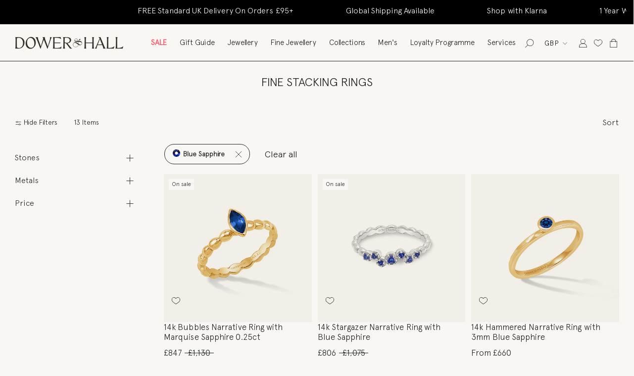

--- FILE ---
content_type: text/css
request_url: https://www.dowerandhall.com/cdn/shop/t/31/assets/theme.scss.css?v=128956171887532028871764167463
body_size: 51261
content:
@charset "UTF-8";@font-face{font-family:Montserrat;font-weight:500;font-style:normal;font-display:fallback;src:url(//www.dowerandhall.com/cdn/fonts/montserrat/montserrat_n5.07ef3781d9c78c8b93c98419da7ad4fbeebb6635.woff2) format("woff2"),url(//www.dowerandhall.com/cdn/fonts/montserrat/montserrat_n5.adf9b4bd8b0e4f55a0b203cdd84512667e0d5e4d.woff) format("woff")}@font-face{font-family:Nunito Sans;font-weight:400;font-style:normal;font-display:fallback;src:url(//www.dowerandhall.com/cdn/fonts/nunito_sans/nunitosans_n4.0276fe080df0ca4e6a22d9cb55aed3ed5ba6b1da.woff2) format("woff2"),url(//www.dowerandhall.com/cdn/fonts/nunito_sans/nunitosans_n4.b4964bee2f5e7fd9c3826447e73afe2baad607b7.woff) format("woff")}@font-face{font-family:Nunito Sans;font-weight:700;font-style:normal;font-display:fallback;src:url(//www.dowerandhall.com/cdn/fonts/nunito_sans/nunitosans_n7.25d963ed46da26098ebeab731e90d8802d989fa5.woff2) format("woff2"),url(//www.dowerandhall.com/cdn/fonts/nunito_sans/nunitosans_n7.d32e3219b3d2ec82285d3027bd673efc61a996c8.woff) format("woff")}@font-face{font-family:Nunito Sans;font-weight:400;font-style:italic;font-display:fallback;src:url(//www.dowerandhall.com/cdn/fonts/nunito_sans/nunitosans_i4.6e408730afac1484cf297c30b0e67c86d17fc586.woff2) format("woff2"),url(//www.dowerandhall.com/cdn/fonts/nunito_sans/nunitosans_i4.c9b6dcbfa43622b39a5990002775a8381942ae38.woff) format("woff")}@font-face{font-family:Nunito Sans;font-weight:700;font-style:italic;font-display:fallback;src:url(//www.dowerandhall.com/cdn/fonts/nunito_sans/nunitosans_i7.8c1124729eec046a321e2424b2acf328c2c12139.woff2) format("woff2"),url(//www.dowerandhall.com/cdn/fonts/nunito_sans/nunitosans_i7.af4cda04357273e0996d21184432bcb14651a64d.woff) format("woff")}@font-face{font-family:Candles;src:url(CandlescriptDemoVersion.woff2) format("woff2"),url(CandlescriptDemoVersion.woff) format("woff"),url(CandlescriptDemoVersion.ttf) format("truetype");font-weight:400;font-style:normal;font-display:swap}@font-face{font-family:Garamond;src:url(Garamond-Regular.woff2) format("woff2"),url(Garamond-Regular.woff) format("woff"),url(Garamond-Regular.ttf) format("truetype");font-weight:400;font-style:normal;font-display:swap}@font-face{font-family:Lato;src:url(Lato-Regular.woff2) format("woff2"),url(Lato-Regular.woff) format("woff"),url(Lato-Regular.ttf) format("truetype");font-weight:400;font-style:normal;font-display:swap}@font-face{font-family:Sacramento;src:url(Sacramento-Regular.woff2) format("woff2"),url(Sacramento-Regular.woff) format("woff");font-weight:400;font-style:normal;font-display:swap}@font-face{font-family:Invite-Engraved;src:url(Invite-EngravedNormal.woff2) format("woff2"),url(Invite-EngravedNormal.woff) format("woff");font-weight:400;font-style:normal;font-display:swap}@font-face{font-family:MoonTime;src:url(MoonTime-Regular.eot);src:url(MoonTime-Regular.eot?#iefix) format("embedded-opentype"),url(MoonTime-Regular.woff2) format("woff2"),url(MoonTime-Regular.woff) format("woff"),url(MoonTime-Regular.ttf) format("truetype"),url(MoonTime-Regular.svg#MoonTime-Regular) format("svg");font-weight:400;font-style:normal;font-display:swap}.font-lato{font-family:Lato}.font-garamond{font-family:Garamond}.font-candles{font-family:Candles}.font-scramento{font-family:Sacramento;font-size:16px!important}.font-engraved{font-family:Invite-Engraved;font-size:16px!important}*,*:before,*:after{box-sizing:border-box!important;-webkit-font-smoothing:antialiased;-moz-osx-font-smoothing:grayscale}html{font-family:Apercu;-webkit-text-size-adjust:100%;-moz-text-size-adjust:100%;-ms-text-size-adjust:100%;text-size-adjust:100%;-ms-overflow-style:-ms-autohiding-scrollbar;overflow-x:hidden}body{margin:0}[hidden]{display:none!important}article,aside,details,figcaption,figure,footer,header,main,nav,section,summary{display:block}audio,canvas,progress,video{display:inline-block;vertical-align:baseline}audio:not([controls]){display:none;height:0}:active{outline:none}a{color:inherit;background-color:transparent;text-decoration:none}a:active,a:hover{outline:0}b,strong{font-weight:700}small{font-size:80%}p{font-size:16px;font-family:Apercu-Light;line-height:20px;letter-spacing:.07px}p,h1,h2,h3,h4,h5,h6{margin-top:0;font-weight:inherit}p:last-child,h1:last-child,h2:last-child,h3:last-child,h4:last-child,h5:last-child,h6:last-child{margin-bottom:0}img{max-width:100%;height:auto;border-style:none;vertical-align:top}svg:not(:root){overflow:hidden}ul,ol{margin:0;padding:0;list-style-position:inside}pre{overflow:auto}code,kbd,pre,samp{font-family:monospace,monospace;font-size:16px}button,input,optgroup,select,textarea{color:inherit;font:inherit;margin:0}button,input[type=submit]{padding:0;overflow:visible;background:none;border:none;border-radius:0;-webkit-appearance:none}button,select{text-transform:none}button,html input[type=button],input[type=reset],input[type=submit]{-webkit-appearance:button;cursor:pointer}button[disabled],html input[disabled]{cursor:default}button::-moz-focus-inner,input::-moz-focus-inner{border:0;padding:0}input{line-height:normal;border-radius:0}input[type=checkbox],input[type=radio]{box-sizing:border-box;padding:0}input[type=number]::-webkit-inner-spin-button,input[type=number]::-webkit-outer-spin-button{height:auto}input[type=search]{-webkit-appearance:none;box-sizing:content-box}input[type=search]::-webkit-search-cancel-button,input[type=search]::-webkit-search-decoration{-webkit-appearance:none}input::-webkit-input-placeholder,textarea::-webkit-input-placeholder{color:inherit}input::-moz-placeholder,textarea::-moz-placeholder{color:inherit}input:-ms-input-placeholder,textarea:-ms-input-placeholder{color:inherit}input::-ms-input-placeholder,textarea::-ms-input-placeholder{color:inherit}input::placeholder,textarea::placeholder{color:inherit}fieldset{border:1px solid #c0c0c0;margin:0 2px;padding:6px 10px 12px}legend{border:0;padding:0}textarea{overflow:auto}optgroup{font-weight:700}table{border-collapse:collapse;border-spacing:0}td,th{padding:0}/*! Avalanche | MIT License | @colourgarden */.Grid{display:block;list-style:none;padding:0;margin:0 0 0 -24px;font-size:0}.Grid__Cell{box-sizing:border-box;display:inline-block;width:100%;padding:0 0 0 24px;margin:0;vertical-align:top;font-size:1rem}.Grid--center{text-align:center}.Grid--center>.Grid__Cell{text-align:left}.Grid__Cell--center{display:block;margin:0 auto}.Grid--right{text-align:right}.Grid--right>.Grid__Cell{text-align:left}.Grid--middle>.Grid__Cell{vertical-align:middle}.Grid--bottom>.Grid__Cell{vertical-align:bottom}.Grid--m{margin-left:-30px}.Grid--m>.Grid__Cell{padding-left:30px}.Grid--l{margin-left:-50px}.Grid--l>.Grid__Cell{padding-left:50px}.Grid--xl{margin-left:-50px}.Grid--xl>.Grid__Cell{padding-left:50px}@media screen and (min-width: 1240px){.Grid--m{margin-left:-60px}.Grid--m>.Grid__Cell{padding-left:60px}.Grid--l{margin-left:-80px}.Grid--l>.Grid__Cell{padding-left:80px}.Grid--xl{margin-left:-100px}.Grid--xl>.Grid__Cell{padding-left:100px}}.\31\/2,.\32\/4,.\36\/12{width:50%}.\31\/3,.\34\/12{width:33.33333%}.\32\/3,.\38\/12{width:66.66667%}.\31\/4,.\33\/12{width:25%}.\33\/4,.\39\/12{width:75%}.\31\/12{width:8.33333%}.\32\/12{width:16.66667%}.\35\/12{width:41.66667%}.\37\/12{width:58.33333%}.\31 0\/12{width:83.33333%}.\31 1\/12{width:91.66667%}@media screen and (max-width: 640px){.hidden-phone{display:none!important}.\31\/2--phone,.\32\/4--phone,.\36\/12--phone{width:50%}.\31\/3--phone,.\34\/12--phone{width:33.33333%}.\32\/3--phone,.\38\/12--phone{width:66.66667%}.\31\/4--phone,.\33\/12--phone{width:25%}.\33\/4--phone,.\39\/12--phone{width:75%}.\31\/12--phone{width:8.33333%}.\32\/12--phone{width:16.66667%}.\35\/12--phone{width:41.66667%}.\37\/12--phone{width:58.33333%}.\31 0\/12--phone{width:83.33333%}.\31 1\/12--phone{width:91.66667%}}@media screen and (min-width: 641px) and (max-width: 1007px){.hidden-tablet{display:none!important}.\31\/2--tablet,.\32\/4--tablet,.\36\/12--tablet{width:50%}.\31\/3--tablet,.\34\/12--tablet{width:33.33333%}.\32\/3--tablet,.\38\/12--tablet{width:66.66667%}.\31\/4--tablet,.\33\/12--tablet{width:25%}.\33\/4--tablet,.\39\/12--tablet{width:75%}.\31\/12--tablet{width:8.33333%}.\32\/12--tablet{width:16.66667%}.\35\/12--tablet{width:41.66667%}.\37\/12--tablet{width:58.33333%}.\31 0\/12--tablet{width:83.33333%}.\31 1\/12--tablet{width:91.66667%}}@media screen and (min-width: 641px){.hidden-tablet-and-up{display:none!important}.\31\/2--tablet-and-up,.\32\/4--tablet-and-up,.\36\/12--tablet-and-up{width:50%}.\31\/3--tablet-and-up,.\34\/12--tablet-and-up{width:33.33333%}.\32\/3--tablet-and-up,.\38\/12--tablet-and-up{width:66.66667%}.\31\/4--tablet-and-up,.\33\/12--tablet-and-up{width:25%}.\33\/4--tablet-and-up,.\39\/12--tablet-and-up{width:75%}.\31\/12--tablet-and-up{width:8.33333%}.\32\/12--tablet-and-up{width:16.66667%}.\35\/12--tablet-and-up{width:41.66667%}.\37\/12--tablet-and-up{width:58.33333%}.\31 0\/12--tablet-and-up{width:83.33333%}.\31 1\/12--tablet-and-up{width:91.66667%}}@media screen and (max-width: 1007px){.hidden-pocket{display:none!important}.\31\/2--pocket,.\32\/4--pocket,.\36\/12--pocket{width:50%}.\31\/3--pocket,.\34\/12--pocket{width:33.33333%}.\32\/3--pocket,.\38\/12--pocket{width:66.66667%}.\31\/4--pocket,.\33\/12--pocket{width:25%}.\33\/4--pocket,.\39\/12--pocket{width:75%}.\31\/12--pocket{width:8.33333%}.\32\/12--pocket{width:16.66667%}.\35\/12--pocket{width:41.66667%}.\37\/12--pocket{width:58.33333%}.\31 0\/12--pocket{width:83.33333%}.\31 1\/12--pocket{width:91.66667%}}@media screen and (min-width: 1008px) and (max-width: 1239px){.hidden-lap{display:none!important}.\31\/2--lap,.\32\/4--lap,.\36\/12--lap{width:50%}.\31\/3--lap,.\34\/12--lap{width:33.33333%}.\32\/3--lap,.\38\/12--lap{width:66.66667%}.\31\/4--lap,.\33\/12--lap{width:25%}.\33\/4--lap,.\39\/12--lap{width:75%}.\31\/12--lap{width:8.33333%}.\32\/12--lap{width:16.66667%}.\35\/12--lap{width:41.66667%}.\37\/12--lap{width:58.33333%}.\31 0\/12--lap{width:83.33333%}.\31 1\/12--lap{width:91.66667%}}@media screen and (min-width: 1008px){.hidden-lap-and-up{display:none!important}.\31\/2--lap-and-up,.\32\/4--lap-and-up,.\36\/12--lap-and-up{width:50%}.\31\/3--lap-and-up,.\34\/12--lap-and-up{width:33.33333%}.\32\/3--lap-and-up,.\38\/12--lap-and-up{width:66.66667%}.\31\/4--lap-and-up,.\33\/12--lap-and-up{width:25%}.\33\/4--lap-and-up,.\39\/12--lap-and-up{width:75%}.\31\/12--lap-and-up{width:8.33333%}.\32\/12--lap-and-up{width:16.66667%}.\35\/12--lap-and-up{width:41.66667%}.\37\/12--lap-and-up{width:58.33333%}.\31 0\/12--lap-and-up{width:83.33333%}.\31 1\/12--lap-and-up{width:91.66667%}}@media screen and (min-width: 1240px){.hidden-desk{display:none!important}.\31\/2--desk,.\32\/4--desk,.\36\/12--desk{width:50%}.\31\/3--desk,.\34\/12--desk{width:33.33333%}.\32\/3--desk,.\38\/12--desk{width:66.66667%}.\31\/4--desk,.\33\/12--desk{width:25%}.\33\/4--desk,.\39\/12--desk{width:75%}.\31\/12--desk{width:8.33333%}.\32\/12--desk{width:16.66667%}.\35\/12--desk{width:41.66667%}.\37\/12--desk{width:58.33333%}.\31 0\/12--desk{width:83.33333%}.\31 1\/12--desk{width:91.66667%}}@media screen and (min-width: 1500px){.hidden-widescreen{display:none!important}.\31\/2--widescreen,.\32\/4--widescreen,.\36\/12--widescreen{width:50%}.\31\/3--widescreen,.\34\/12--widescreen{width:33.33333%}.\32\/3--widescreen,.\38\/12--widescreen{width:66.66667%}.\31\/4--widescreen,.\33\/12--widescreen{width:25%}.\33\/4--widescreen,.\39\/12--widescreen{width:75%}.\31\/12--widescreen{width:8.33333%}.\32\/12--widescreen{width:16.66667%}.\35\/12--widescreen{width:41.66667%}.\37\/12--widescreen{width:58.33333%}.\31 0\/12--widescreen{width:83.33333%}.\31 1\/12--widescreen{width:91.66667%}}/*! PhotoSwipe main CSS by Dmitry Semenov | photoswipe.com | MIT license */.pswp{display:none;position:absolute;width:100%;height:100%;left:0;top:0;overflow:hidden;touch-action:none;z-index:1500;-webkit-text-size-adjust:100%;-webkit-backface-visibility:hidden;outline:none}.pswp img{max-width:none}.pswp--animate_opacity{opacity:.001;will-change:opacity;transition:opacity .5s cubic-bezier(.4,0,.22,1)}.pswp--open{display:block}.pswp--zoom-allowed .pswp__img{cursor:url(//www.dowerandhall.com/cdn/shop/t/31/assets/cursor-zoom-in.svg?v=183355864316278252951760492646) 18 18,zoom-in;cursor:-webkit-image-set(url(//www.dowerandhall.com/cdn/shop/t/31/assets/cursor-zoom-in.svg?v=183355864316278252951760492646) 1x,url(//www.dowerandhall.com/cdn/shop/t/31/assets/cursor-zoom-in-2x.svg?v=84564750591580610201760492646) 2x) 18 18,zoom-in}.pswp--zoomed-in .pswp__img{cursor:-webkit-grab;cursor:grab}.pswp--dragging .pswp__img{cursor:-webkit-grabbing;cursor:grabbing}.pswp__bg{position:absolute;left:0;top:0;width:100%;height:100%;background:#f8f7f3;opacity:0;transform:translateZ(0);-webkit-backface-visibility:hidden;will-change:opacity}.pswp__scroll-wrap{position:absolute;left:0;top:0;width:100%;height:100%;overflow:hidden}.pswp__container,.pswp__zoom-wrap{touch-action:none;position:absolute;left:0;right:0;top:0;bottom:0}.pswp__container,.pswp__img{-webkit-user-select:none;-moz-user-select:none;-ms-user-select:none;user-select:none;-webkit-tap-highlight-color:transparent;-webkit-touch-callout:none}.pswp__container{transition:transform .7s cubic-bezier(.645,.045,.355,1)}.pswp__zoom-wrap{position:absolute;width:100%;transform-origin:left top;transition:transform .5s cubic-bezier(.4,0,.22,1)}.pswp__bg{will-change:opacity;transition:opacity .5s cubic-bezier(.4,0,.22,1)}.pswp--animated-in .pswp__bg,.pswp--animated-in .pswp__zoom-wrap{transition:none}.pswp__container,.pswp__zoom-wrap{-webkit-backface-visibility:hidden}.pswp__item{position:absolute;left:0;right:0;top:0;bottom:0;overflow:hidden}.pswp__img{position:absolute;width:auto;height:auto;top:0;left:0}.pswp__img--placeholder{-webkit-backface-visibility:hidden}.pswp__img--placeholder--blank{background:#f8f7f3}.pswp--ie .pswp__img{width:100%!important;height:auto!important;left:0;top:0}.pswp__ui{position:absolute;visibility:hidden;width:100%;bottom:50px;opacity:0;transform:translateY(35px);left:0;text-align:center;transition:all .15s ease-in-out}.pswp__button[disabled]{opacity:0;pointer-events:none}.pswp--animated-in .pswp__ui{visibility:visible;opacity:1;transform:translateY(0)}.pswp--animated-in .pswp__ui--hidden{visibility:hidden;opacity:0}.pswp__button--close{margin:0 18px}.pswp__button svg{pointer-events:none}.pswp__error-msg{position:absolute;top:40%;margin:0 15px;padding:8px 15px;background:#e6554d;color:#fff;text-align:center}.js .no-js,.no-js .hide-no-js{display:none!important}.no-scroll{overflow:hidden}body:not(.is-tabbing) [tabindex]:focus,body:not(.is-tabbing) button:focus,body:not(.is-tabbing) input:focus,body:not(.is-tabbing) select:focus,body:not(.is-tabbing) textarea:focus{outline:none}[data-scrollable]{overflow:auto}.Container{margin:0 auto;padding:0 24px}.Container--narrow{max-width:1420px}.Container--extraNarrow{max-width:800px}.FlexboxIeFix{display:flex;flex-direction:row}@media screen and (min-width: 641px){.Container{padding:0 50px}}@media screen and (min-width: 1240px){.Container{padding:0 80px}}html{font-size:14px}body{font-family:Apercu;font-weight:400;font-style:normal;color:#1c1b1b;background:#f8f7f3;line-height:1.65}.Link,.shopify-payment-button__more-options{transition:color .2s ease-in-out,opacity .2s ease-in-out;color:#242626}.supports-hover .Link--primary:hover,.Link--primary.is-active{color:#1c1b1b}.supports-hover .Link--secondary:hover,.Link--secondary.is-active{color:#6a6a6a}.Link--underline,.shopify-payment-button__more-options{position:relative;display:inline-block}.Link--underline:before,.shopify-payment-button__more-options:before{content:"";position:absolute;width:100%;height:1px;left:0;bottom:-1px;background:currentColor;transform:scale(1);transform-origin:left center;transition:transform .2s ease-in-out}@media (-moz-touch-enabled: 0),(hover: hover){.Link--underline:hover:before,.shopify-payment-button__more-options:hover:before{transform:scaleX(0)}}.Link--underlineShort:before{width:calc(100% - .2em)}.Link--underlineNative{text-decoration:underline;text-underline-position:under}.Heading{font-family:Apercu;font-weight:500;font-style:normal;color:#212121;transition:color .2s ease-in-out;letter-spacing:1;text-transform:normal}.Text--subdued{color:#242626}.Text--alignCenter{text-align:center!important}.Text--alignRight{text-align:right!important}.Icon-Wrapper--clickable{position:relative;background:transparent}.Icon-Wrapper--clickable:before{position:absolute;content:"";top:-8px;right:-12px;left:-12px;bottom:-8px;transform:translateZ(0)}.Icon{display:inline-block;height:1em;width:1em;fill:currentColor;vertical-align:middle;stroke-width:1px;background:none;pointer-events:none}.u-visually-hidden{position:absolute!important;overflow:hidden;clip:rect(0 0 0 0);height:1px;width:1px;margin:-1px;padding:0;border:0}.u-h1,.Rte h1{font-size:24px;text-transform:uppercase}.u-h2,.Rte h2{font-size:18px}.u-h3,.Rte h3{font-size:16px}.u-h4,.Rte h4{font-size:15px}.u-h5,.Rte h5{font-size:13px}.u-h6,.Rte h6{font-size:16px}.u-h7{font-size:11px}.u-h8{font-size:10px}@media screen and (min-width: 641px){.u-h1,.Rte h1{font-size:24px}.u-h2,.Rte h2,.u-h3,.Rte h3{font-size:18px}.u-h4,.Rte h4{font-size:16px}.u-h5,.Rte h5{font-size:13px}.u-h6,.Rte h6{font-size:16px}.u-h7{font-size:11px}.u-h8{font-size:10px}}.Button,.shopify-payment-button__button--unbranded,#shopify-product-reviews .spr-summary-actions-newreview,#shopify-product-reviews .spr-button-primary:not(input),#shopify-product-reviews input.spr-button-primary,#shopify-product-reviews .spr-pagination-prev>a,#shopify-product-reviews .spr-pagination-next>a{position:relative;display:inline-block;padding:14px 28px;line-height:normal;border-radius:0;text-transform:uppercase;font-size:12px;text-align:center;letter-spacing:.2em;font-family:Apercu,sans-serif;font-weight:500;font-style:normal;background-color:transparent;transition:color .45s cubic-bezier(.785,.135,.15,.86),border .45s cubic-bezier(.785,.135,.15,.86);z-index:1;-webkit-tap-highlight-color:initial;border:solid 1px #242626;text-transform:capitalize}.Button:before,.shopify-payment-button__button--unbranded:before,#shopify-product-reviews .spr-summary-actions-newreview:before,#shopify-product-reviews .spr-button-primary:not(input):before,#shopify-product-reviews input.spr-button-primary:before,#shopify-product-reviews .spr-pagination-prev>a:before,#shopify-product-reviews .spr-pagination-next>a:before{position:absolute;content:"";display:block;left:0;top:0;right:0;bottom:0;width:100%;height:100%;transform:scale(1);transform-origin:left center;z-index:-1}@media (-moz-touch-enabled: 0),(hover: hover){.Button:not([disabled]):before,.shopify-payment-button__button--unbranded:not([disabled]):before,#shopify-product-reviews .spr-summary-actions-newreview:not([disabled]):before,#shopify-product-reviews .spr-button-primary:not(input):not([disabled]):before,#shopify-product-reviews input.spr-button-primary:not([disabled]):before,#shopify-product-reviews .spr-pagination-prev>a:not([disabled]):before,#shopify-product-reviews .spr-pagination-next>a:not([disabled]):before{transition:transform .45s cubic-bezier(.785,.135,.15,.86)}.Button:not([disabled]):hover:before,.shopify-payment-button__button--unbranded:not([disabled]):hover:before,#shopify-product-reviews .spr-summary-actions-newreview:not([disabled]):hover:before,#shopify-product-reviews .spr-button-primary:not(input):not([disabled]):hover:before,#shopify-product-reviews input.spr-button-primary:not([disabled]):hover:before,#shopify-product-reviews .spr-pagination-prev>a:not([disabled]):hover:before,#shopify-product-reviews .spr-pagination-next>a:not([disabled]):hover:before{transform-origin:right center;transform:scaleX(0)}}.Button[disabled],[disabled].shopify-payment-button__button--unbranded,#shopify-product-reviews [disabled].spr-summary-actions-newreview,#shopify-product-reviews [disabled].spr-button-primary:not(input),#shopify-product-reviews input[disabled].spr-button-primary,#shopify-product-reviews .spr-pagination-prev>a[disabled],#shopify-product-reviews .spr-pagination-next>a[disabled]{cursor:not-allowed}.Button--primary,.shopify-payment-button__button--unbranded,#shopify-product-reviews .spr-summary-actions-newreview,#shopify-product-reviews .spr-button-primary:not(input){color:#fff;border-color:#1c1b1b;background-color:#242626}.Button--primary:before,.shopify-payment-button__button--unbranded:before,#shopify-product-reviews .spr-summary-actions-newreview:before,#shopify-product-reviews .spr-button-primary:not(input):before{background-color:#1c1b1b}@media (-moz-touch-enabled: 0),(hover: hover){.Button--primary:not([disabled]):hover,.shopify-payment-button__button--unbranded:not([disabled]):hover,#shopify-product-reviews .spr-summary-actions-newreview:not([disabled]):hover,#shopify-product-reviews .spr-button-primary:not([disabled]):hover:not(input){color:#1c1b1b;background-color:transparent}}.Button--secondary,#shopify-product-reviews .spr-pagination-prev>a,#shopify-product-reviews .spr-pagination-next>a{color:#fff;border:1px solid rgba(106,106,106,.2);background-color:#242626}.Button--secondary:before,#shopify-product-reviews .spr-pagination-prev>a:before,#shopify-product-reviews .spr-pagination-next>a:before{background-color:#1c1b1b;transform-origin:right center;transform:scaleX(0)}@media (-moz-touch-enabled: 0),(hover: hover){.Button--secondary:not([disabled]):hover,#shopify-product-reviews .spr-pagination-prev>a:not([disabled]):hover,#shopify-product-reviews .spr-pagination-next>a:not([disabled]):hover{color:#fff;border-color:#1c1b1b}.Button--secondary:not([disabled]):hover:before,#shopify-product-reviews .spr-pagination-prev>a:not([disabled]):hover:before,#shopify-product-reviews .spr-pagination-next>a:not([disabled]):hover:before{transform-origin:left center;transform:scale(1)}}.Button--full{width:100%}.Button--stretched{padding-left:40px;padding-right:40px}.Button--small{font-size:10px;padding:12px 24px}.Button__SeparatorDot{display:inline-block;margin:0 10px;content:"";height:1px;width:7px;background:#f8f7f3}.ButtonWrapper{text-align:center}.Button__PrimaryState,.Button__SecondaryState{display:block;transition:transform .4s cubic-bezier(.75,0,.125,1),opacity .4s cubic-bezier(.75,0,.125,1)}.Button__SecondaryState{position:absolute;left:50%;top:50%;width:100%;text-align:center;opacity:0;transform:translate(-50%,100%)}.Button--secondaryState .Button__PrimaryState{opacity:0;transform:translateY(-100%)}.Button--secondaryState .Button__SecondaryState{opacity:1;transform:translate(-50%,-50%)}.ButtonGroup{display:flex;flex-wrap:wrap;justify-content:center;align-items:center;margin:-12px}.ButtonGroup__Item{margin:12px}.ButtonGroup__Item--expand{flex:1 1 0}.ButtonGroup--spacingSmall{margin:-8px}.ButtonGroup--spacingSmall .ButtonGroup__Item{margin:8px;font-size:16px}.ButtonGroup--sameSize .ButtonGroup__Item{flex:0 1 auto;white-space:nowrap;max-width:245px}@supports (-o-object-fit: cover) or (object-fit: cover){.ButtonGroup--sameSize .ButtonGroup__Item{flex:1 1 0}}@media screen and (min-width: 641px){@supports (display: inline-grid){.ButtonGroup--sameSize{display:inline-grid;grid-template-columns:1fr 1fr}.ButtonGroup--sameSize .ButtonGroup__Item{max-width:none}}}.RoundButton,.flickity-prev-next-button{position:relative;width:45px;height:45px;border:none;border-radius:50%;background:#fff;color:#1c1b1b;cursor:pointer;text-align:center;z-index:1;box-shadow:0 2px 10px #36363626;vertical-align:middle;line-height:0;transform:scale(1.001);transition:background .15s ease-in-out,opacity .15s ease-in-out,transform .2s ease-in-out,color .2s ease-in-out;overflow:hidden}.RoundButton.is-active,.is-active.flickity-prev-next-button{background:#1c1b1b;color:#fff;outline:none}.RoundButton svg,.flickity-prev-next-button svg{height:15px;width:15px;fill:currentColor}.RoundButton--small{width:35px;height:35px}.RoundButton--small svg{height:14px;width:14px}.RoundButton--medium{width:50px;height:50px}.RoundButton--medium svg{height:18px;width:18px}.RoundButton--large{width:55px;height:55px}.RoundButton--large svg{height:15px;width:15px}.RoundButton--flat{box-shadow:0 1px 5px #36363626;color:#1c1b1b80}.RoundButton__PrimaryState,.RoundButton__SecondaryState{display:block;transition:transform .4s cubic-bezier(.75,0,.125,1),opacity .4s cubic-bezier(.75,0,.125,1)}.RoundButton__SecondaryState{position:absolute;left:50%;top:50%;width:100%;text-align:center;opacity:0;transform:translate(-50%,100%)}.RoundButton--secondaryState .RoundButton__PrimaryState{opacity:0;transform:translateY(-100%)}.RoundButton--secondaryState .RoundButton__SecondaryState{opacity:1;transform:translate(-50%,-50%)}@-webkit-keyframes buttonFromLeftToRight{0%{transform:translate(0)}25%{opacity:0;transform:translate(100%)}50%{opacity:0;transform:translate(-100%)}75%{opacity:1;transform:translate(0)}}@keyframes buttonFromLeftToRight{0%{transform:translate(0)}25%{opacity:0;transform:translate(100%)}50%{opacity:0;transform:translate(-100%)}75%{opacity:1;transform:translate(0)}}@-webkit-keyframes buttonFromRightToLeft{0%{transform:translate(0)}25%{opacity:0;transform:translate(-100%)}50%{opacity:0;transform:translate(100%)}75%{opacity:1;transform:translate(0)}}@keyframes buttonFromRightToLeft{0%{transform:translate(0)}25%{opacity:0;transform:translate(-100%)}50%{opacity:0;transform:translate(100%)}75%{opacity:1;transform:translate(0)}}@-webkit-keyframes buttonFromTopToBottom{0%{transform:translateY(0)}25%{opacity:0;transform:translateY(100%)}50%{opacity:0;transform:translateY(-100%)}75%{opacity:1;transform:translateY(0)}}@keyframes buttonFromTopToBottom{0%{transform:translateY(0)}25%{opacity:0;transform:translateY(100%)}50%{opacity:0;transform:translateY(-100%)}75%{opacity:1;transform:translateY(0)}}@media (-moz-touch-enabled: 0),(hover: hover){.RoundButton:hover,.flickity-prev-next-button:hover{transform:scale(1.1)}.RoundButton--small:hover{transform:scale(1.15)}.RoundButton:not([aria-expanded=true]):hover,.flickity-prev-next-button:not([aria-expanded=true]):hover{color:#1c1b1b}.RoundButton[data-animate-left]:hover svg,[data-animate-left].flickity-prev-next-button:hover svg,.flickity-prev-next-button.previous:hover svg{-webkit-animation:buttonFromRightToLeft .5s ease-in-out forwards;animation:buttonFromRightToLeft .5s ease-in-out forwards}.RoundButton[data-animate-right]:hover svg,[data-animate-right].flickity-prev-next-button:hover svg,.flickity-prev-next-button.next:hover svg{-webkit-animation:buttonFromLeftToRight .5s ease-in-out forwards;animation:buttonFromLeftToRight .5s ease-in-out forwards}.RoundButton[data-animate-bottom]:hover svg,[data-animate-bottom].flickity-prev-next-button:hover svg{-webkit-animation:buttonFromTopToBottom .5s ease-in-out forwards;animation:buttonFromTopToBottom .5s ease-in-out forwards}}.flickity-enabled{position:relative}body:not(.is-tabbing) .flickity-enabled:focus{outline:none}.flickity-viewport{overflow:hidden;position:relative;height:auto}.flickity-slider{position:absolute;width:100%;height:100%;mix-blend-mode:multiply}.flickity-enabled{-webkit-tap-highlight-color:transparent}.flickity-enabled.is-draggable{-webkit-user-select:none;-moz-user-select:none;-ms-user-select:none;user-select:none}.flickity-enabled.is-draggable .flickity-viewport{cursor:-webkit-grab;cursor:grab}.flickity-enabled.is-draggable .flickity-viewport.is-pointer-down{cursor:-webkit-grabbing;cursor:grabbing}.flickity-prev-next-button{position:absolute}.flickity-prev-next-button[disabled]{opacity:0}.flickity-prev-next-button svg{width:auto;height:18px;stroke-width:1.5px;stroke:currentColor}.flickity-page-dots{width:100%;padding:0;margin:22px 0 0;list-style:none;text-align:center}.flickity-page-dots .dot{position:relative;display:inline-block;width:9px;height:9px;margin:0 6px;border-radius:50%;cursor:pointer;background:transparent;border:1px solid #d7d6d3;transition:color .2s ease-in-out,background .2s ease-in-out}.flickity-page-dots .dot:before{position:absolute;content:"";top:-6px;right:-6px;left:-6px;bottom:-6px}.flickity-page-dots .dot.is-selected{background:currentColor;border-color:currentColor}@media screen and (min-width: 641px){.flickity-page-dots .dot{width:10px;height:10px;margin:0 7px;border-width:2px}}.Carousel{position:relative}.Carousel--fixed,.Carousel--fixed .flickity-viewport,.Carousel--fixed .Carousel__Cell{height:100%}.Carousel:not(.flickity-enabled) .Carousel__Cell:not(.is-selected){display:none}.Carousel__Cell{display:block;width:100%}.js .Carousel--fadeIn .flickity-slider{transform:none!important}.js .Carousel--fadeIn .Carousel__Cell{left:0!important;opacity:0;visibility:hidden;transition:opacity .3s ease-in-out,visibility .3s ease-in-out}.js .Carousel--fadeIn .Carousel__Cell.is-selected{opacity:1;visibility:visible;transition-delay:0s;left:0!important;position:absolute!important}.Carousel--insideDots .flickity-page-dots{position:absolute;width:auto;margin:0;bottom:20px;left:20px}.Carousel--insideDots .flickity-page-dots .dot{border-color:currentColor}.Carousel--insideDots .flickity-page-dots .dot.is-selected{background:currentColor}.Carousel--insideDots .flickity-prev-next-button{bottom:-25px;z-index:1}.Carousel--insideDots .flickity-prev-next-button.next{right:25px}.Carousel--insideDots .flickity-prev-next-button.previous{right:75px;margin-right:15px}@media screen and (min-width: 1008px){.Carousel--insideDots .flickity-page-dots{bottom:28px;right:24px;left:auto}}.Collapsible{border-top:1px solid #d7d6d3;border-bottom:1px solid #d7d6d3;overflow:hidden}.Collapsible+.Collapsible{border-top:none}.Collapsible--padded{padding-left:24px;padding-right:24px}.Collapsible__Button{display:block;position:relative;width:100%;padding:20px 0;text-align:left;cursor:pointer}.Collapsible__Plus{position:absolute;right:0;top:calc(50% - 5.5px);width:11px;height:11px}.Collapsible__Plus:before,.Collapsible__Plus:after{position:absolute;content:"";top:50%;left:50%;transform:translate(-50%,-50%) rotate(-90deg);background-color:currentColor;transition:transform .4s ease-in-out,opacity .4s ease-in-out}.Collapsible__Plus:before{width:11px;height:1px;opacity:1}.Collapsible__Plus:after{width:1px;height:11px}.Collapsible__Button[aria-expanded=true] .Collapsible__Plus:before,.Collapsible__Button[aria-expanded=true] .Collapsible__Plus:after{transform:translate(-50%,-50%) rotate(90deg)}.Collapsible__Button[aria-expanded=true] .Collapsible__Plus:before{opacity:0}.Collapsible .Collapsible{margin-left:16px;border:none}.Collapsible .Collapsible .Collapsible__Button{padding:13px 0}.Collapsible__Inner{display:block;height:0;visibility:hidden;transition:height .35s ease-in-out,visibility 0s ease-in-out .35s;overflow:hidden}.Collapsible__Button[aria-expanded=true]+.Collapsible__Inner{visibility:visible;transition:height .35s ease-in-out}.Collapsible__Content{padding-bottom:18px}.Collapsible .Linklist{margin-bottom:4px}.Collapsible .Linklist--bordered{margin-top:16px;margin-bottom:4px}@media screen and (min-width: 641px){.Collapsible--autoExpand{border:none;overflow:visible}.Collapsible--autoExpand .Collapsible__Button{cursor:default;padding-top:0;padding-bottom:0;margin-bottom:16px}.Collapsible--autoExpand .Collapsible__Plus{display:none}.Collapsible--autoExpand .Collapsible__Inner{height:auto;visibility:visible;overflow:visible}.Collapsible--autoExpand .Collapsible__Content{padding-bottom:0}.Collapsible--autoExpand .Linklist{margin-bottom:0}.Collapsible--autoExpand{margin-bottom:32px}}@media screen and (min-width: 1008px){.Collapsible--padded{padding-left:30px;padding-right:30px}.Collapsible--large .Collapsible__Button{padding:34px 0}.Collapsible--large .Collapsible__Content{padding-bottom:45px}}.Drawer{position:fixed;top:0;left:0;visibility:hidden;width:calc(100vw - 65px);height:100vh;max-height:none;z-index:20;transition:transform .5s cubic-bezier(.645,.045,.355,1),visibility .5s cubic-bezier(.645,.045,.355,1);background:#f8f7f3;box-shadow:none;touch-action:manipulation}.Drawer:focus{outline:none}.Drawer:before{position:absolute;content:"";width:100%;height:100%;box-shadow:2px 0 10px #36363633,-2px 0 10px #36363633;opacity:0;transition:opacity .5s cubic-bezier(.645,.045,.355,1)}.Drawer--secondary{background:#fff}.Drawer--fromLeft{transform:translate(calc(-100vw + 65px))}.Drawer--fromRight{right:0;left:auto;transform:translate(calc(100vw - 65px))}.Drawer[aria-hidden=false]{visibility:visible;transform:translate(0)}.Drawer[aria-hidden=false]:before{opacity:1}.Drawer__Container{width:100%}.Drawer--fromLeft .Drawer__Container{padding-left:18px;padding-right:24px}.Drawer--fromRight .Drawer__Container{padding-left:24px;padding-right:18px}.Drawer__Header{display:flex;align-items:center;position:relative;height:50px;max-height:60px;background:inherit;text-align:center;z-index:1}@supports (--css: variables){.Drawer__Header{height:var(--header-height)}}.Drawer__Header--center{justify-content:center}.Drawer__Close{position:absolute;margin-left:0;left:18px;top:calc(50% - 7px);line-height:0}.Drawer__Close svg{width:15px;height:15px;stroke-width:1.25px}.Drawer--fromRight .Drawer__Close{right:18px;left:auto}.Drawer__Header--bordered{box-shadow:0 -1px #d7d6d3 inset}.Drawer--secondary .Drawer__Header--bordered{box-shadow:0 -1px #d7d6d399 inset}.Drawer--secondary .Collapsible{border-bottom-color:#d7d6d399}.Drawer__Content{position:relative;display:flex;flex-direction:column;overflow:hidden;height:calc(100% - 60px);max-height:calc(100% - 50px)}@supports (--css: variables){.Drawer__Content{height:calc(100% - var(--header-height));max-height:calc(100% - var(--header-height))}}@supports (width: max(100%)){.Drawer__Content{height:max(100% - var(--header-height),100% - 60px);max-height:max(100% - var(--header-height),100% - 60px)}}.Drawer__Main{flex:1 1 auto}.Drawer__Footer{flex:none;box-shadow:0 -1px #d7d6d3}.Drawer--secondary .Drawer__Footer{box-shadow:0 -1px #d7d6d399}.Drawer__Footer--padded{padding:24px}@media screen and (min-width: 641px){.Drawer{width:400px;transform:translate(-100%)}.Drawer--small{width:340px}.Drawer--fromRight{transform:translate(100%)}.Drawer__Header{max-height:80px;min-height:60px}@supports (width: max(100%)){.Drawer__Content{height:max(100% - var(--header-height),100% - 80px);max-height:max(100% - var(--header-height),100% - 80px)}}.Drawer--fromLeft .Drawer__Container,.Drawer--fromRight .Drawer__Container{padding-left:30px;padding-right:30px}.Drawer__Close{left:30px}.Drawer--fromRight .Drawer__Close{right:30px;left:auto}.Drawer__Close svg{stroke-width:1.5px}.Drawer__Footer--padded{padding:24px 30px}}[data-drawer-animated-left],[data-drawer-animated-right]{opacity:0;transition:opacity .5s ease .25s,transform .5s ease .25s}.Drawer[aria-hidden=false] [data-drawer-animated-left],.Drawer[aria-hidden=false] [data-drawer-animated-right]{opacity:1;transform:translate(0)}[data-drawer-animated-left]{transform:translate(-65px)}[data-drawer-animated-right]{transform:translate(65px)}[data-drawer-animated-bottom]{opacity:0;transform:translateY(45px);transition:opacity .35s cubic-bezier(.25,.46,.45,.94),transform .35s cubic-bezier(.25,.46,.45,.94)}.Drawer[aria-hidden=false] [data-drawer-animated-bottom]{opacity:1;transform:translateY(0);transition:opacity .25s cubic-bezier(.25,.46,.45,.94) .45s,transform .25s cubic-bezier(.25,.46,.45,.94) .45s}.Form{width:100%}.Form__Item{position:relative;margin-bottom:15px}.Form__Input,#shopify-product-reviews .spr-form-input-text,#shopify-product-reviews .spr-form-input-email,#shopify-product-reviews .spr-form-input-textarea,.Form__Textarea{-webkit-appearance:none;display:block;padding:12px 14px;border-radius:0;border:1px solid #d7d6d3;width:100%;line-height:normal;resize:none;transition:border-color .1s ease-in-out;background:transparent}.Form__Input:focus,#shopify-product-reviews .spr-form-input-text:focus,#shopify-product-reviews .spr-form-input-email:focus,#shopify-product-reviews .spr-form-input-textarea:focus,.Form__Textarea:focus{border-color:#5d5a5a;outline:none}.Form__Input::-webkit-input-placeholder,#shopify-product-reviews .spr-form-input-text::-webkit-input-placeholder,#shopify-product-reviews .spr-form-input-email::-webkit-input-placeholder,#shopify-product-reviews .spr-form-input-textarea::-webkit-input-placeholder,.Form__Textarea::-webkit-input-placeholder{color:#6a6a6a}.Form__Input::-moz-placeholder,#shopify-product-reviews .spr-form-input-text::-moz-placeholder,#shopify-product-reviews .spr-form-input-email::-moz-placeholder,#shopify-product-reviews .spr-form-input-textarea::-moz-placeholder,.Form__Textarea::-moz-placeholder{color:#6a6a6a}.Form__Input:-ms-input-placeholder,#shopify-product-reviews .spr-form-input-text:-ms-input-placeholder,#shopify-product-reviews .spr-form-input-email:-ms-input-placeholder,#shopify-product-reviews .spr-form-input-textarea:-ms-input-placeholder,.Form__Textarea:-ms-input-placeholder{color:#6a6a6a}.Form__Input::-ms-input-placeholder,#shopify-product-reviews .spr-form-input-text::-ms-input-placeholder,#shopify-product-reviews .spr-form-input-email::-ms-input-placeholder,#shopify-product-reviews .spr-form-input-textarea::-ms-input-placeholder,.Form__Textarea::-ms-input-placeholder{color:#6a6a6a}.Form__Input::placeholder,#shopify-product-reviews .spr-form-input-text::placeholder,#shopify-product-reviews .spr-form-input-email::placeholder,#shopify-product-reviews .spr-form-input-textarea::placeholder,.Form__Textarea::placeholder{color:#6a6a6a}.Form__FloatingLabel{position:absolute;bottom:calc(100% - 8px);left:10px;padding:0 5px;line-height:normal;color:#6a6a6a;font-size:12px;opacity:0;background:#f8f7f300;pointer-events:none;transform:translateY(3px);transition:all .3s ease-in-out}.Form__Input:not(:placeholder-shown)~.Form__FloatingLabel,#shopify-product-reviews .spr-form-input-text:not(:placeholder-shown)~.Form__FloatingLabel,#shopify-product-reviews .spr-form-input-email:not(:placeholder-shown)~.Form__FloatingLabel,#shopify-product-reviews .spr-form-input-textarea:not(:placeholder-shown)~.Form__FloatingLabel,.Form__Textarea:not(:placeholder-shown)~.Form__FloatingLabel{opacity:1;background:#f8f7f3;transform:translateY(0)}.Form__Checkbox{position:absolute;opacity:0}.Form__Checkbox~label:before{display:inline-block;content:"";width:1em;height:1em;margin-right:10px;border:1px solid #d7d6d3;vertical-align:-2px}.Form__Checkbox~svg{position:absolute;top:5px;left:1px;width:12px;height:12px;transform:scale(0);transition:transform .2s ease-in-out;will-change:transform}.Form__Checkbox:checked~label:before{border-color:#1c1b1b}.Form__Checkbox:checked~svg{transform:scale(1)}.Form__Alert,#shopify-product-reviews .spr-form-message{margin-bottom:20px}.Form__Submit{display:block;margin-top:20px}.Form__Label,#shopify-product-reviews .spr-form-label{display:block;padding-bottom:8px;font-size:11px;text-transform:uppercase;font-family:Apercu,sans-serif;font-weight:500;font-style:normal;letter-spacing:.2em;line-height:normal}.Form--small .Form__Input,.Form--small #shopify-product-reviews .spr-form-input-text,#shopify-product-reviews .Form--small .spr-form-input-text,.Form--small #shopify-product-reviews .spr-form-input-email,#shopify-product-reviews .Form--small .spr-form-input-email,.Form--small #shopify-product-reviews .spr-form-input-textarea,#shopify-product-reviews .Form--small .spr-form-input-textarea,.Form--small .Form__Textarea{font-size:13px;padding-top:10px;padding-bottom:10px}.Form--spacingTight .Form__Item{margin-bottom:15px}.Form--spacingTight .Form__Alert,.Form--spacingTight #shopify-product-reviews .spr-form-message,#shopify-product-reviews .Form--spacingTight .spr-form-message{margin-bottom:20px}@media screen and (min-width: 641px){.Form__Item,.Form__Alert,#shopify-product-reviews .spr-form-message{margin-bottom:30px}.Form__Group{display:flex}.Form__Group>.Form__Item{flex:1}.Form__Group>:nth-child(2){margin-left:30px}.Form--spacingTight .Form__Group>:nth-child(2){margin-left:15px}}.Form__Header{margin-bottom:24px;text-align:center}.Form__Hint{margin:24px 0 0}.Form__Hint:not(:last-child){margin-bottom:32px}.Form__Hint--center{text-align:center}.Form__ItemHelp{position:absolute;right:12px;top:50%;font-size:12px;color:#6a6a6a;transform:translateY(-50%)}select::-ms-expand{display:none}.Select{position:relative;color:currentColor;line-height:1;vertical-align:middle}.Select svg{position:absolute;line-height:normal;pointer-events:none;vertical-align:baseline;fill:currentColor}.Select select{-webkit-appearance:none;-moz-appearance:none;display:inline-block;color:inherit;cursor:pointer;border-radius:0;line-height:normal}.Select select:focus::-ms-value{background:#f8f7f3;color:#1c1b1b}.Select option{background:#fff;color:#000}.Select--primary:after{content:"";position:absolute;right:1px;top:1px;height:calc(100% - 2px);width:55px;background:linear-gradient(to right,#f8f7f300,#f8f7f3b3 20%,#f8f7f3 40%);pointer-events:none}.Select--primary select{width:100%;height:48px;padding-left:14px;padding-right:28px;border:1px solid #000;background:#f8f7f3;text-align:center;font-size:16px}.Select--primary select:active,.Select--primary select:focus{border-color:#1c1b1b;outline:none}.Select--primary svg{top:calc(50% - 5px);right:15px;width:10px;height:10px;z-index:1}.Select--transparent select{padding-right:15px;background:transparent;border:none;font-weight:500;font-style:normal;font-size:inherit;text-transform:uppercase;color:#000;letter-spacing:.1em}.Select--transparent svg{top:calc(50% - 3px);right:0;height:6px}.HorizontalList{list-style:none;margin:-6px -8px}.HorizontalList__Item{display:inline-block;margin:6px 8px}.HorizontalList__Item>.Link,.HorizontalList__Item>.shopify-payment-button__more-options{display:inline-block}.HorizontalList--spacingTight{margin-left:-8px;margin-right:-8px}.HorizontalList--spacingTight .HorizontalList__Item{margin-right:8px;margin-left:8px}.HorizontalList--spacingLoose{margin-left:-14px;margin-right:-14px}.HorizontalList--spacingLoose .HorizontalList__Item{margin-right:14px;margin-left:14px}.HorizontalList--spacingExtraLoose{margin-left:-17px;margin-right:-17px}.HorizontalList--spacingExtraLoose .HorizontalList__Item{margin-right:17px;margin-left:17px}.HorizontalList--spacingFill{display:flex;justify-content:space-around;justify-content:space-evenly}.HorizontalList--spacingFill .HorizontalList__Item{margin-left:0;margin-right:0}@media screen and (min-width: 1240px){.HorizontalList--spacingExtraLoose{margin-left:-21px;margin-right:-21px}.HorizontalList--spacingExtraLoose .HorizontalList__Item{margin-right:13px;margin-left:13px}}.Image--contrast{position:relative}.Image--contrast:after{position:absolute;content:"";width:100%;height:100%;left:0;top:0;background-image:linear-gradient(to top,#040404a6,#36363633)}.Image--contrast>*{z-index:1}@-webkit-keyframes lazyLoader{0%,to{transform:translate(-50%)}50%{transform:translate(100%)}}@keyframes lazyLoader{0%,to{transform:translate(-50%)}50%{transform:translate(100%)}}.Image--fadeIn{opacity:0;transition:opacity .3s ease}.Image--lazyLoaded.Image--fadeIn{opacity:1;mix-blend-mode:multiply}.Image--zoomOut{transform:scale(1.1);opacity:0;transition:transform .8s cubic-bezier(.215,.61,.355,1),opacity .8s cubic-bezier(.215,.61,.355,1)}.Image--lazyLoaded.Image--zoomOut{opacity:1;transform:none}.Image--slideRight,.Image--slideLeft{transform:translate(25px);opacity:0;transition:transform .8s cubic-bezier(.215,.61,.355,1),opacity .8s cubic-bezier(.215,.61,.355,1)}.Image--slideLeft{transform:translate(-25px)}.Image--lazyLoaded.Image--slideRight,.Image--lazyLoaded.Image--slideLeft{opacity:1;transform:translate(0)}.Image__Loader{position:absolute;display:block;height:2px;width:50px;left:0;bottom:0;right:0;top:0;opacity:0;visibility:hidden;margin:auto;pointer-events:none;background-color:#d7d6d3;z-index:-1;transition:all .2s ease-in-out;overflow:hidden}.Image__Loader:after{position:absolute;content:"";bottom:0;right:0;top:0;height:100%;width:200%;background-color:#212121}.Image--lazyLoading+.Image__Loader{opacity:1;visibility:visible;z-index:1}.Image--lazyLoading+.Image__Loader:after{-webkit-animation:lazyLoader 3s infinite;animation:lazyLoader 3s infinite;-webkit-animation-timing-function:cubic-bezier(.43,.43,.25,.99);animation-timing-function:cubic-bezier(.43,.43,.25,.99)}.AspectRatio{position:relative;margin-left:auto;margin-right:auto}.AspectRatio:before{content:"";display:block}.AspectRatio>img{max-height:100%;max-width:100%}.AspectRatio--withFallback>img{position:absolute;top:0;left:0;height:100%;width:100%}.no-js .AspectRatio>img{display:none!important}@supports (--css: variables){.AspectRatio--withFallback{padding-bottom:0!important}.AspectRatio:before{padding-bottom:calc(100% / (var(--aspect-ratio)))}.AspectRatio>img,.no-js .AspectRatio>noscript img{position:absolute;top:0;left:0;height:100%;width:100%}}.AspectRatio--square:before{padding-bottom:100%}.AspectRatio--short:before{padding-bottom:75%}.AspectRatio--tall:before{padding-bottom:150%}.AspectRatio--square>img,.AspectRatio--short>img,.AspectRatio--tall>img{position:absolute;width:auto;height:auto;left:50%;top:50%;transform:translate(-50%,-50%);-webkit-backface-visibility:hidden;backface-visibility:hidden}@supports (-o-object-fit: contain) or (object-fit: contain){.AspectRatio--square>img,.AspectRatio--short>img,.AspectRatio--tall>img{width:100%;height:100%;-o-object-fit:contain;object-fit:contain}}.Image--lazyLoad[data-sizes=auto]{width:100%}.Linklist{list-style:none;padding:0}.Linklist__Item{position:relative;display:block;margin-bottom:12px;width:100%;line-height:1.5;text-align:left;transition:all .2s ease-in-out}.Linklist__Item:last-child{margin-bottom:0!important}.Linklist__Item:before{position:absolute;content:"";display:inline-block;width:6px;height:6px;top:calc(50% - 3px);left:0;border-radius:100%;background:#1c1b1b;opacity:0;transition:opacity .1s ease-in-out}.Linklist__Item>.Link,.Linklist__Item>.shopify-payment-button__more-options{display:block;width:100%;text-align:inherit}.Linklist--spacingLoose .Linklist__Item{margin-bottom:18px}.Linklist__Item.is-selected{padding-left:18px}.Linklist__Item.is-selected:before{opacity:1;transition-delay:.1s}.Linklist--bordered{margin-left:8px;padding:0 20px 0 25px;border-left:1px solid #d7d6d3}.Linklist--bordered li:first-child .Linklist__Item{margin-top:2px}.Linklist--bordered li:last-child .Linklist__Item{margin-bottom:2px}.FeaturedMap{max-width:1150px;margin:0 auto}.FeaturedMap__MapContainer{position:relative;height:240px;background-size:cover;background-position:center}.FeaturedMap__GMap{position:absolute;top:0;left:0;width:100%;height:100%}.FeaturedMap__Info{position:relative;margin:0 auto;background:#fff;text-align:left;z-index:1;padding:25px}.FeaturedMap__Store{display:block;margin-bottom:1.2em;font-family:Apercu,sans-serif;font-weight:500;font-style:normal}.FeaturedMap__Address{margin-bottom:1.2em}.FeaturedMap__Location{margin-top:2.7em}@media screen and (min-width: 641px){.FeaturedMap{display:flex;flex-direction:row-reverse;align-items:stretch;padding-top:0;height:550px}.FeaturedMap__MapContainer{flex:1 0 auto;height:100%}.FeaturedMap__Info{flex:none;min-width:370px;width:370px;padding:50px 60px}}.plyr.plyr--full-ui.plyr--video{color:#1c1b1b;background-color:transparent}.plyr.plyr--full-ui.plyr--video .plyr__video-wrapper{background-color:transparent}.plyr.plyr--full-ui.plyr--video:-webkit-full-screen .plyr__video-wrapper .plyr.plyr--full-ui.plyr--video:-webkit-full-screen .plyr__poster{background-color:#000}.plyr.plyr--full-ui.plyr--video:-ms-fullscreen .plyr__video-wrapper .plyr.plyr--full-ui.plyr--video:-ms-fullscreen .plyr__poster{background-color:#000}.plyr.plyr--full-ui.plyr--video:fullscreen .plyr__video-wrapper .plyr.plyr--full-ui.plyr--video:fullscreen .plyr__poster{background-color:#000}.plyr.plyr--full-ui.plyr--video:-webkit-full-screen .plyr__video-wrapper,.plyr.plyr--full-ui.plyr--video:-webkit-full-screen .plyr__poster{background-color:#000}.plyr.plyr--full-ui.plyr--video:-moz-full-screen .plyr__video-wrapper,.plyr.plyr--full-ui.plyr--video:-moz-full-screen .plyr__poster{background-color:#000}.plyr.plyr--full-ui.plyr--video:-ms-fullscreen .plyr__video-wrapper,.plyr.plyr--full-ui.plyr--video:-ms-fullscreen .plyr__poster{background-color:#000}.plyr.plyr--full-ui.plyr--video .plyr--fullscreen-fallback .plyr__video-wrapper,.plyr.plyr--full-ui.plyr--video .plyr--fullscreen-fallback .plyr__poster{background-color:#000}.plyr.plyr--full-ui.plyr--video .plyr__controls,.plyr.plyr--full-ui.plyr--video .plyr__control.plyr__control--overlaid{background-color:#fff;border-color:#1c1b1b0d}.plyr.plyr--full-ui.plyr--video .plyr__control.plyr__control--overlaid.plyr__tab-focus,.plyr.plyr--full-ui.plyr--video .plyr__control.plyr__control--overlaid:hover{color:#1c1b1b8c}.plyr.plyr--full-ui.plyr--video .plyr__progress input[type=range]::-moz-range-thumb{box-shadow:2px 0 #fff}.plyr.plyr--full-ui.plyr--video .plyr__progress input[type=range]::-ms-thumb{box-shadow:2px 0 #fff}.plyr.plyr--full-ui.plyr--video .plyr__progress input[type=range]::-webkit-slider-thumb{box-shadow:2px 0 #fff}.plyr.plyr--full-ui.plyr--video .plyr__progress input[type=range]::-webkit-slider-runnable-track{background-image:linear-gradient(to right,currentColor var(--value, 0),rgba(28,27,27,.6) var(--value, 0))}.plyr.plyr--full-ui.plyr--video .plyr__progress input[type=range]::-moz-range-track{background-color:#1c1b1b99}.plyr.plyr--full-ui.plyr--video .plyr__progress input[type=range]::-ms-fill-upper{background-color:#1c1b1b99}.plyr.plyr--full-ui.plyr--video .plyr__progress input[type=range].plyr__tab-focus::-webkit-slider-runnable-track{box-shadow:0 0 0 4px #1c1b1b40}.plyr.plyr--full-ui.plyr--video .plyr__progress input[type=range].plyr__tab-focus::-moz-range-track{box-shadow:0 0 0 4px #1c1b1b40}.plyr.plyr--full-ui.plyr--video .plyr__progress input[type=range].plyr__tab-focus::-ms-track{box-shadow:0 0 0 4px #1c1b1b40}.plyr.plyr--full-ui.plyr--video .plyr__progress input[type=range]:active::-moz-range-thumb{box-shadow:0 0 0 3px #1c1b1b40}.plyr.plyr--full-ui.plyr--video .plyr__progress input[type=range]:active::-ms-thumb{box-shadow:0 0 0 3px #1c1b1b40}.plyr.plyr--full-ui.plyr--video .plyr__progress input[type=range]:active::-webkit-slider-thumb{box-shadow:0 0 0 3px #1c1b1b40}.plyr.plyr--full-ui.plyr--video .plyr__progress .plyr__tooltip{background-color:#1c1b1b;color:#fff}.plyr.plyr--full-ui.plyr--video .plyr__progress .plyr__tooltip:before{border-top-color:#1c1b1b}.plyr.plyr--full-ui.plyr--video.plyr--loading .plyr__progress__buffer{background-image:linear-gradient(-45deg,rgba(28,27,27,.6) 25%,transparent 25%,transparent 50%,rgba(28,27,27,.6) 50%,rgba(28,27,27,.6) 75%,transparent 75%,transparent)}.plyr.plyr--full-ui.plyr--video .plyr__volume input[type=range]{color:#fff}.plyr.plyr--full-ui.plyr--video .plyr__volume input[type=range]::-moz-range-thumb{box-shadow:2px 0 #1c1b1b}.plyr.plyr--full-ui.plyr--video .plyr__volume input[type=range]::-ms-thumb{box-shadow:2px 0 #1c1b1b}.plyr.plyr--full-ui.plyr--video .plyr__volume input[type=range]::-webkit-slider-thumb{box-shadow:2px 0 #1c1b1b}.plyr.plyr--full-ui.plyr--video .plyr__volume input[type=range]::-webkit-slider-runnable-track{background-image:linear-gradient(to right,currentColor var(--value, 0),rgba(255,255,255,.6) var(--value, 0))}.plyr.plyr--full-ui.plyr--video .plyr__volume input[type=range]::-moz-range-track,.plyr.plyr--full-ui.plyr--video .plyr__volume input[type=range]::-ms-fill-upper{background-color:#fff9}.plyr.plyr--full-ui.plyr--video .plyr__volume input[type=range].plyr__tab-focus::-webkit-slider-runnable-track{box-shadow:0 0 0 4px #ffffff40}.plyr.plyr--full-ui.plyr--video .plyr__volume input[type=range].plyr__tab-focus::-moz-range-track{box-shadow:0 0 0 4px #ffffff40}.plyr.plyr--full-ui.plyr--video .plyr__volume input[type=range].plyr__tab-focus::-ms-track{box-shadow:0 0 0 4px #ffffff40}.plyr.plyr--full-ui.plyr--video .plyr__volume input[type=range]:active::-moz-range-thumb{box-shadow:0 0 0 3px #ffffff40}.plyr.plyr--full-ui.plyr--video .plyr__volume input[type=range]:active::-ms-thumb{box-shadow:0 0 0 3px #ffffff40}.plyr.plyr--full-ui.plyr--video .plyr__volume input[type=range]:active::-webkit-slider-thumb{box-shadow:0 0 0 3px #ffffff40}.shopify-model-viewer-ui.shopify-model-viewer-ui .shopify-model-viewer-ui__controls-area{background:#fff;border-color:#1c1b1b0d}.shopify-model-viewer-ui.shopify-model-viewer-ui .shopify-model-viewer-ui__button{color:#1c1b1b}.shopify-model-viewer-ui.shopify-model-viewer-ui .shopify-model-viewer-ui__button--control:hover{color:#1c1b1b8c}.shopify-model-viewer-ui.shopify-model-viewer-ui .shopify-model-viewer-ui__button--control:active,.shopify-model-viewer-ui.shopify-model-viewer-ui .shopify-model-viewer-ui__button--control.focus-visible:focus{color:#1c1b1b8c;background:#1c1b1b0d}.shopify-model-viewer-ui.shopify-model-viewer-ui .shopify-model-viewer-ui__button--control:not(:last-child):after{border-color:#1c1b1b0d}.shopify-model-viewer-ui.shopify-model-viewer-ui .shopify-model-viewer-ui__button--poster{background:#fff;border-color:#1c1b1b0d}.shopify-model-viewer-ui.shopify-model-viewer-ui .shopify-model-viewer-ui__button--poster:hover,.shopify-model-viewer-ui.shopify-model-viewer-ui .shopify-model-viewer-ui__button--poster:focus{color:#1c1b1b8c}.VideoWrapper{position:relative;padding-bottom:56.25%;height:0;overflow:hidden;max-width:100%}.VideoWrapper iframe,.VideoWrapper object,.VideoWrapper embed{position:absolute;top:0;left:0;width:100%;height:100%}.VideoWrapper--native:after{display:none}.VideoWrapper--native .plyr,.VideoWrapper--native video{position:absolute;top:0;left:0;width:100%;height:100%}.VideoWrapper--native .plyr__video-wrapper,.VideoWrapper--native video{height:100%}.VideoWrapper--native2:after{display:none}.VideoWrapper--native2 .plyr,.VideoWrapper--native2 video{position:absolute;top:0;left:0;width:100%;height:100%}.VideoWrapper--native2 .plyr__video-wrapper,.VideoWrapper--native2 video{height:100%}.ModelWrapper{position:relative;padding-bottom:100%}.ModelWrapper .shopify-model-viewer-ui,.ModelWrapper model-viewer{position:absolute;top:0;left:0;width:100%;height:100%}.Anchor{display:block;position:relative;top:-75px;visibility:hidden}@supports (--css: variables){.Anchor{top:calc(-1 * (var(--header-height)))}}.LoadingBar{position:fixed;top:0;left:0;height:2px;width:0;opacity:0;background:#212121;transition:width .25s ease-in-out;z-index:50;pointer-events:none}.LoadingBar.is-visible{opacity:1}@media screen and (min-width: 641px){.LoadingBar{height:3px}}.PlaceholderSvg{display:block;width:100%;height:100%;max-width:100%;max-height:100%}.PlaceholderSvg--dark{background:#696969;fill:#a1a1a1}.PlaceholderBackground{position:absolute;height:100%;width:100%;top:0;left:0;z-index:-1;overflow:hidden;opacity:.7}.PlaceholderBackground__Svg{height:100%!important;width:auto!important;min-width:100%}.QuantitySelector{display:inline-flex;align-items:center;border:1px solid #d7d6d3;white-space:nowrap}.QuantitySelector svg{width:10px;height:10px;stroke-width:1.5px;vertical-align:-1px}.QuantitySelector__Button{display:inline-block;padding:5px 9px;cursor:pointer;-webkit-user-select:none;-moz-user-select:none;-ms-user-select:none;user-select:none}.QuantitySelector__CurrentQuantity{display:inline-block;width:20px;padding:0;font-size:10px;text-align:center;letter-spacing:normal;background:transparent;border:none}.QuantitySelector--large .QuantitySelector__CurrentQuantity{width:35px;font-size:14px}.QuantitySelector--large .QuantitySelector__Button{padding:10px 20px}.QuantitySelector--large svg{width:11px;height:11px}@media screen and (min-width: 641px){.QuantitySelector__Button{padding:7px 14px 8px}.QuantitySelector__CurrentQuantity{font-size:12px}}.Price{display:inline-block}.Price--highlight{color:#f94c43}.Price--compareAt{position:relative;margin-left:10px}.Price--compareAt:before{position:absolute;content:"";top:50%;left:-.4em;width:calc(100% + .8em);height:1px;background:currentColor}.ColorSwatch{position:relative;display:inline-block;height:30px;width:30px;vertical-align:top;cursor:pointer;background-size:cover}.ColorSwatch:after{content:"";position:absolute;width:calc(100% + 6px);height:calc(100% + 6px);top:-3px;left:-3px}.ColorSwatch:hover:after{border:1px solid #d7d6d3}.ColorSwatch--small{width:16px;height:16px}.ColorSwatch--large{width:36px;height:36px}.ColorSwatch--white{outline:1px solid #d7d6d3;outline-offset:-1px}.ColorSwatch.is-active:after,.ColorSwatch__Radio:checked+.ColorSwatch:after{border:1px solid currentColor!important}.ColorSwatch__Radio{display:none}.Collapsible .ColorSwatchList{padding-top:4px;padding-bottom:10px}.Collapsible--autoExpand .ColorSwatchList{padding-top:8px;padding-bottom:12px}.SizeSwatch{display:inline-block;text-align:center;min-width:36px;padding:6px 10px;border:1px solid #d7d6d3;color:#6a6a6a;cursor:pointer}.SizeSwatch__Radio{display:none}.SizeSwatch.is-active:after,.SizeSwatch__Radio:checked+.SizeSwatch{border-color:#1c1b1b;color:#1c1b1b}.Alert,#shopify-product-reviews .spr-form-message{display:block;padding:10px 20px;white-space:normal;font-size:1rem;word-break:break-all;word-break:break-word;text-shadow:none}.Alert--large{padding:18px 20px}.Alert--error,#shopify-product-reviews .spr-form-message-error{background:#e4c4c4;color:#cb2b2b}.Alert--success,#shopify-product-reviews .spr-form-message-success{background:#f8f7f3;color:#1c1b1b}.Alert__ErrorList{list-style:none}@media screen and (min-width: 641px){.Alert--large{padding:18px 30px}}.Segment+.Segment{margin-top:50px}.Segment__Title{margin-bottom:24px;padding-bottom:10px;border-bottom:1px solid #d7d6d3;color:#6a6a6a}.Segment__Title--flexed{display:flex;justify-content:space-between;align-items:center}.Segment__ActionList{margin-top:16px}.Segment__Content .Grid__Cell{padding-left:0}.Segment__ActionItem{line-height:1.4}.Segment__ActionItem+.Segment__ActionItem{margin-left:20px}.Segment__ButtonWrapper{margin-top:32px}@media screen and (min-width: 641px){.Segment__Title{margin-bottom:34px}.Segment__ActionList{margin-top:24px}.Segment__Content .Grid--xl{margin-left:-12px}.Segment__Content .Grid--xl .Grid__Cell{padding:0 0 0 12px}}@media screen and (min-width: 1240px){.Segment+.Segment{margin-top:65px}}.EmptyState{margin:140px 0;text-align:center}.EmptyState__Action{display:inline-block;margin-top:20px}@media screen and (min-width: 641px){.EmptyState{margin:200px 0}}@media screen and (min-width: 1240px){.EmptyState{margin:250px 0}}@-webkit-keyframes bouncingSpinnerAnimation{0%,80%,to{transform:scale(0)}40%{transform:scale(1)}}@keyframes bouncingSpinnerAnimation{0%,80%,to{transform:scale(0)}40%{transform:scale(1)}}.BouncingSpinner{display:block;text-align:center}.BouncingSpinner>span{display:inline-block;width:10px;height:10px;background-color:currentColor;border-radius:100%;-webkit-animation:bouncingSpinnerAnimation 1.4s infinite ease-in-out both;animation:bouncingSpinnerAnimation 1.4s infinite ease-in-out both}.BouncingSpinner>span:first-child{-webkit-animation-delay:-.32s;animation-delay:-.32s}.BouncingSpinner>span:nth-child(2){-webkit-animation-delay:-.16s;animation-delay:-.16s}.Video__PlayButton{display:inline-block;transition:transform .2s ease-in-out;height:80px;width:80px;cursor:pointer;-webkit-filter:drop-shadow(0 2px 2px rgba(0,0,0,.2));filter:drop-shadow(0 2px 2px rgba(0,0,0,.2))}@media (-moz-touch-enabled: 0),(hover: hover){.Video__PlayButton:hover{transform:scale(1.1)}}.Video__PlayButton svg{width:80px;height:80px;pointer-events:none}.AnnouncementBar{position:relative;text-align:center;font-size:10px;z-index:1}.AnnouncementBar__Wrapper{padding:12px 15px}.AnnouncementBar__Content{color:inherit;margin:0}@media screen and (min-width: 641px){.AnnouncementBar{font-size:11px}}.ShareButtons{display:table;table-layout:fixed;border-collapse:collapse;width:100%}.ShareButtons__Item{display:table-cell;width:60px;height:45px;min-height:45px;color:#6a6a6a;text-align:center;vertical-align:middle;background:#f8f7f3;border:1px solid #d7d6d3;outline:1px solid transparent;outline-offset:-1px;transition:all .2s ease-in-out}.ShareButtons__Item svg{height:18px;width:18px;vertical-align:text-bottom}.ShareButtons__Item--facebook:hover,.no-supports-hover .ShareButtons__Item--facebook{background:#4469af;color:#fff;border-color:#4469af;outline:1.5px solid #4469af}.ShareButtons__Item--pinterest:hover,.no-supports-hover .ShareButtons__Item--pinterest{background:#c8232c;color:#fff;border-color:#c8232c;outline:1.5px solid #c8232c}.ShareButtons__Item--twitter:hover,.no-supports-hover .ShareButtons__Item--twitter{background:#00aced;color:#fff;border-color:#00aced;outline:1.5px solid #00aced}@media screen and (min-width: 641px){.ShareButtons{width:auto}}.FeaturedQuote{display:flex;flex-direction:column;justify-content:center;padding:120px 40px;background:#1c1b1b;color:#fff;font-size:18px}.FeaturedQuote__Author{margin-top:14px;font-size:14px;opacity:.5}@media screen and (min-width: 1008px){.FeaturedQuote{padding-top:40px;padding-bottom:40px}}.shopify-challenge__container{margin-top:80px;margin-bottom:80px;text-align:center}.shopify-challenge__container .shopify-challenge__button{position:relative;display:inline-block;padding:14px 28px;line-height:normal;border:1px solid transparent;border-radius:0;text-transform:uppercase;font-size:12px;text-align:center;letter-spacing:.2em;font-family:Apercu,sans-serif;font-weight:500;font-style:normal;background:#1c1b1b;color:#fff}.ImageHero--newsletter .SectionHeader.SectionHeader{margin-bottom:30px}.Newsletter .Form__Input::-webkit-input-placeholder,.Newsletter #shopify-product-reviews .spr-form-input-text::-webkit-input-placeholder,#shopify-product-reviews .Newsletter .spr-form-input-text::-webkit-input-placeholder,.Newsletter #shopify-product-reviews .spr-form-input-email::-webkit-input-placeholder,#shopify-product-reviews .Newsletter .spr-form-input-email::-webkit-input-placeholder,.Newsletter #shopify-product-reviews .spr-form-input-textarea::-webkit-input-placeholder,#shopify-product-reviews .Newsletter .spr-form-input-textarea::-webkit-input-placeholder{color:inherit}.Newsletter .Form__Input::-moz-placeholder,.Newsletter #shopify-product-reviews .spr-form-input-text::-moz-placeholder,#shopify-product-reviews .Newsletter .spr-form-input-text::-moz-placeholder,.Newsletter #shopify-product-reviews .spr-form-input-email::-moz-placeholder,#shopify-product-reviews .Newsletter .spr-form-input-email::-moz-placeholder,.Newsletter #shopify-product-reviews .spr-form-input-textarea::-moz-placeholder,#shopify-product-reviews .Newsletter .spr-form-input-textarea::-moz-placeholder{color:inherit}.Newsletter .Form__Input:-ms-input-placeholder,.Newsletter #shopify-product-reviews .spr-form-input-text:-ms-input-placeholder,#shopify-product-reviews .Newsletter .spr-form-input-text:-ms-input-placeholder,.Newsletter #shopify-product-reviews .spr-form-input-email:-ms-input-placeholder,#shopify-product-reviews .Newsletter .spr-form-input-email:-ms-input-placeholder,.Newsletter #shopify-product-reviews .spr-form-input-textarea:-ms-input-placeholder,#shopify-product-reviews .Newsletter .spr-form-input-textarea:-ms-input-placeholder{color:inherit}.Newsletter .Form__Input::-ms-input-placeholder,.Newsletter #shopify-product-reviews .spr-form-input-text::-ms-input-placeholder,#shopify-product-reviews .Newsletter .spr-form-input-text::-ms-input-placeholder,.Newsletter #shopify-product-reviews .spr-form-input-email::-ms-input-placeholder,#shopify-product-reviews .Newsletter .spr-form-input-email::-ms-input-placeholder,.Newsletter #shopify-product-reviews .spr-form-input-textarea::-ms-input-placeholder,#shopify-product-reviews .Newsletter .spr-form-input-textarea::-ms-input-placeholder{color:inherit}.Newsletter .Form__Input::placeholder,.Newsletter #shopify-product-reviews .spr-form-input-text::placeholder,#shopify-product-reviews .Newsletter .spr-form-input-text::placeholder,.Newsletter #shopify-product-reviews .spr-form-input-email::placeholder,#shopify-product-reviews .Newsletter .spr-form-input-email::placeholder,.Newsletter #shopify-product-reviews .spr-form-input-textarea::placeholder,#shopify-product-reviews .Newsletter .spr-form-input-textarea::placeholder{color:inherit}.Newsletter .Form__Input:focus,.Newsletter #shopify-product-reviews .spr-form-input-text:focus,#shopify-product-reviews .Newsletter .spr-form-input-text:focus,.Newsletter #shopify-product-reviews .spr-form-input-email:focus,#shopify-product-reviews .Newsletter .spr-form-input-email:focus,.Newsletter #shopify-product-reviews .spr-form-input-textarea:focus,#shopify-product-reviews .Newsletter .spr-form-input-textarea:focus{border-color:currentColor}.Newsletter .Form__Submit{width:100%}@media screen and (max-width: 640px){.ImageHero--newsletter{min-height:450px!important}.ImageHero--newsletter .ImageHero__ContentOverlay{padding-left:25px;padding-right:25px}}@media screen and (min-width: 641px){.Newsletter__Inner{display:flex}.Newsletter .Form__Input,.Newsletter #shopify-product-reviews .spr-form-input-text,#shopify-product-reviews .Newsletter .spr-form-input-text,.Newsletter #shopify-product-reviews .spr-form-input-email,#shopify-product-reviews .Newsletter .spr-form-input-email,.Newsletter #shopify-product-reviews .spr-form-input-textarea,#shopify-product-reviews .Newsletter .spr-form-input-textarea{min-width:395px;width:395px}.Newsletter .Form__Submit{margin:0 0 0 20px}}@media (-moz-touch-enabled: 0),(hover: hover){[data-tooltip]{position:relative}[data-tooltip]:before{position:absolute;content:attr(data-tooltip);bottom:70%;left:70%;padding:4px 11px 3px;white-space:nowrap;border:1px solid #d7d6d3;background:#fff;color:#6a6a6a;font-size:13px;pointer-events:none;visibility:hidden;opacity:0;transition:visibility .2s ease-in-out,opacity .2s ease-in-out;z-index:1}[data-tooltip]:hover:before{opacity:1;visibility:visible}}.Modal{position:fixed;display:flex;flex-direction:column;visibility:hidden;top:50%;left:50%;width:480px;max-width:calc(100vw - 40px);max-height:calc(100vh - 40px);padding:15px 20px 20px;z-index:20;opacity:0;overflow:auto;-webkit-overflow-scrolling:touch;background:#f8f7f3;transform:translate(-50%,-50%);transition:opacity .3s ease-in-out,visibility .3s ease-in-out}@supports (--css: variables){.Modal{max-height:calc(var(--window-height) - 40px)}}.Modal[aria-hidden=false]{visibility:visible;opacity:1}.Modal--dark{background:#1c1b1b;color:#fff}.Modal--dark .Rte h1,.Modal--dark .Rte h2,.Modal--dark .Rte h3,.Modal--dark .Rte h4,.Modal--dark .Rte h5,.Modal--dark .Rte h6{color:#fff}.Modal--fullScreen{max-width:none;max-height:none;width:100%;height:100%;top:0;left:0;bottom:0;right:0;transform:none}.Modal--pageContent{padding:60px 0 50px}.Modal--videoContent{justify-content:center;background:#000;color:#fff}.Modal .Heading:not(.Link){color:inherit}.Modal__Header{margin-bottom:30px;text-align:center}.Modal__Close{display:block;margin:25px auto 0;flex-shrink:0}.Modal__Close--outside{position:absolute;margin-top:0;top:20px;right:20px;line-height:0;opacity:.5;transition:opacity .2s ease-in-out}.Modal__Close--outside:hover{opacity:1}.Modal__Close--outside svg{height:16px;width:16px;stroke-width:1.25px}.Modal--fullScreen .Modal__Close--outside{right:40px;top:40px}.Modal__Content iframe{display:none}.Modal[aria-hidden=false] .Modal__Content iframe{display:block}.Modal__Content th,.Modal__Content td{border-color:#ffffff40!important}.Modal__Content thead th:empty,.Modal__Content tbody th{background:#1c1b1b!important}@media screen and (min-width: 641px){.Modal:not(.Modal--pageContent){padding:35px 40px 40px}}@media screen and (min-width: 1008px){.Modal{flex-direction:column}.Modal--pageContent{padding:100px 0 80px}.Modal--pageContent .Modal__Content{flex:1 0 0}.Modal__Close:not(.Modal__Close--outside){margin-top:40px;flex-shrink:0}}.PageSkipLink:focus{clip:auto;width:auto;height:auto;margin:0;color:#1c1b1b;background-color:#f8f7f3;padding:10px;z-index:10000;transition:none}.PageOverlay{position:fixed;top:0;left:0;height:100vh;width:100vw;z-index:10;visibility:hidden;opacity:0;background:#363636;transition:opacity .3s ease-in-out,visibility .3s ease-in-out}.PageOverlay.is-visible{opacity:.5;visibility:visible}.PageHeader{position:relative;margin:35px 0}.PageHeader--withBackground{display:flex;margin:0;width:100%;min-height:450px;flex-direction:column;justify-content:center;align-items:center;background-size:cover;color:#fff;overflow:hidden;border-bottom:solid 1px #242626}.PageHeader--withBackground .Heading,.PageHeader--withBackground .Rte a:not(.Button){color:#fff;-webkit-text-decoration-color:#ffffff;text-decoration-color:#fff}.PageHeader__ImageWrapper{position:absolute;height:100%;width:100%;top:0;left:0;background-size:cover;background-position:center center}@supports (--css: variables){.PageHeader__ImageWrapper{top:calc(-1 * var(--announcement-bar-height, 0px) - var(--header-height, 0px) * var(--use-unsticky-header, 0));height:calc(100% + var(--announcement-bar-height, 0px) + var(--header-height, 0px) * var(--use-unsticky-header, 0))}}.PageHeader .SectionHeader__Heading,.PageHeader .SectionHeader__Description{margin-top:0!important}.PageHeader .Alert,.PageHeader #shopify-product-reviews .spr-form-message,#shopify-product-reviews .PageHeader .spr-form-message{margin-top:22px}.PageHeader__Back{display:inline-block;margin-bottom:25px}.PageHeader__Back svg{height:9px;margin-right:12px;vertical-align:initial}.PageHeader--withBackground .SectionHeader.SectionHeader{position:relative;padding:60px 0 80px}@supports (--css: variables){.PageHeader--withBackground .SectionHeader.SectionHeader{margin-top:calc(var(--header-height) * var(--header-is-transparent, 0))}}@media screen and (max-width: 640px){.PageHeader .SectionHeader__Heading{margin-bottom:10px}}@media screen and (min-width: 641px){.PageHeader{margin:50px 0}.PageHeader--withBackground{min-height:450px;margin-top:0;margin-bottom:0}@supports (--css: variables){.PageHeader--withBackground{min-height:calc(380px + var(--header-height) * var(--header-is-transparent, 0))}}.PageHeader--small.PageHeader--withBackground{min-height:420px}@supports (--css: variables){.PageHeader--small.PageHeader--withBackground{min-height:calc(350px + var(--header-height) * var(--header-is-transparent, 0))}}.PageHeader--large.PageHeader--withBackground{min-height:480px}@supports (--css: variables){.PageHeader--large.PageHeader--withBackground{min-height:calc(410px + var(--header-height) * var(--header-is-transparent, 0))}}.PageHeader--withBackground .SectionHeader.SectionHeader{margin-top:50px;padding:40px 0}@supports (--css: variables){.PageHeader--withBackground .SectionHeader.SectionHeader{margin-top:calc(var(--header-height) * var(--header-is-transparent, 0))}}}@media screen and (min-width: 1240px){.PageHeader--withBackground{min-height:550px}@supports (--css: variables){.PageHeader--withBackground{min-height:calc(450px + var(--header-height) * var(--header-is-transparent, 0))}}.PageHeader--small.PageHeader--withBackground{min-height:500px}@supports (--css: variables){.PageHeader--small.PageHeader--withBackground{min-height:calc(400px + var(--header-height) * var(--header-is-transparent, 0))}}.PageHeader--large.PageHeader--withBackground{min-height:620px}@supports (--css: variables){.PageHeader--large.PageHeader--withBackground{min-height:calc(520px + var(--header-height) * var(--header-is-transparent, 0))}}}@media screen and (min-width: 1800px){.PageHeader--withBackground{min-height:650px}@supports (--css: variables){.PageHeader--withBackground{min-height:calc(600px + var(--header-height) * var(--header-is-transparent, 0))}}.PageHeader--small.PageHeader--withBackground{min-height:600px}@supports (--css: variables){.PageHeader--small.PageHeader--withBackground{min-height:calc(550px + var(--header-height) * var(--header-is-transparent, 0))}}.PageHeader--large.PageHeader--withBackground{min-height:700px}@supports (--css: variables){.PageHeader--large.PageHeader--withBackground{min-height:calc(650px + var(--header-height) * var(--header-is-transparent, 0))}}}.PageLayout__Section:first-child{margin-bottom:60px}.PageLayout__Section--sticky{position:-webkit-sticky;position:sticky;top:75px;align-self:flex-start}@supports (--css: variables){.PageLayout__Section--sticky{top:calc(var(--header-height) + 20px)}}@media screen and (min-width: 641px){.PageLayout{display:flex;flex-wrap:nowrap}.PageLayout__Section{flex:1 0 0}.PageLayout__Section:first-child{margin-bottom:0}.PageLayout__Section--secondary{flex:1 1 200px;max-width:200px}.PageLayout__Section+.PageLayout__Section{margin-left:50px}}@media screen and (min-width: 641px) and (max-width: 1007px){.PageLayout--breakLap{display:block}.PageLayout--breakLap .PageLayout__Section:first-child{margin-bottom:60px}.PageLayout--breakLap .PageLayout__Section+.PageLayout__Section{margin-left:0;width:100%}}@media screen and (min-width: 1008px){.PageLayout__Section--secondary{flex-basis:235px;max-width:235px}}@media screen and (min-width: 1240px){.PageLayout__Section+.PageLayout__Section{margin-left:80px}.PageLayout__Section--secondary{flex-basis:290px;max-width:290px}}.PageContent,.lion-header{max-width:1000px;margin:35px auto}.PageContent--fitScreen{display:flex;min-height:calc(100vh - 120px);align-items:center}@supports (--css: variables){.PageContent--fitScreen{min-height:calc(var(--window-height) - var(--header-height) - var(--announcement-bar-height, 0px) - 120px)}}#loyaltylion .lion-claimed-rewards-list--empty{background:#f8f7f3!important;border:20px solid #f8f7f3!important}#loyaltylion .lion-history-table__row{background:#f8f7f3!important}.PageContent--narrow,.lion-header{max-width:680px}.PageContent--extraNarrow{max-width:400px}.PageHeader+.PageContent{margin-top:0}@media screen and (min-width: 641px){.PageContent{margin-bottom:80px;margin-top:80px}.PageContent--fitScreen{min-height:calc(100vh - 160px)}@supports (--css: variables){.PageContent--fitScreen{min-height:calc(var(--window-height) - var(--header-height) - var(--announcement-bar-height, 0px) - 160px)}}}.Pagination{text-align:center;font-family:Apercu,sans-serif;font-weight:500;font-style:normal;font-size:12px;line-height:0}.Pagination__Nav{margin:60px 0;display:inline-block;list-style:none;transition:.4s}.Pagination__Nav--hidden{margin:-1px 0 0;display:block}.Pagination__NavItem{display:inline-block;padding:16px 20px}.Pagination__NavItem svg{width:6px;height:10px;vertical-align:-1px}.Pagination__NavItem.Button,.Pagination__NavItem.shopify-payment-button__button--unbranded,#shopify-product-reviews .Pagination__NavItem.spr-summary-actions-newreview,#shopify-product-reviews .Pagination__NavItem.spr-button-primary:not(input),#shopify-product-reviews input.Pagination__NavItem.spr-button-primary,#shopify-product-reviews .spr-pagination-prev>a.Pagination__NavItem,#shopify-product-reviews .spr-pagination-next>a.Pagination__NavItem{width:100%}.Pagination__NavItemWrapper{width:80%;height:6px;border-radius:10px;background-color:#ddd;margin:15px auto 0;position:relative;display:flex}.Pagination__NavItemWrapper .Pagination__Bar{background-color:transparent;width:100%;transition:.4s;border-radius:10px}.Pagination__NavItemWrapper .Pagination__Progress{background-color:#1c1b1b;width:100%}.Pagination__NavItemWrapper .Pagination__Bar:before{content:"";position:absolute}.Pagination__NavItemWrapper .Pagination__Bar.is-active{background-color:#1c1b1b}@media screen and (min-width: 641px){.Pagination__NavItem{padding-left:28px;padding-right:28px}}.Panel{position:relative;border:1px solid #d7d6d3;padding:60px 24px}.Panel--withArrows{margin:0 15px}.Panel--flush{padding-left:0!important;padding-right:0!important}.Panel__Title{position:absolute;top:0;left:50%;margin:0;padding:0 14px 0 18px;transform:translate(-50%,-50%);background:#f8f7f3;white-space:nowrap}.Panel .flickity-prev-next-button{top:calc(50% - 22.5px)}.Panel .flickity-prev-next-button.next{right:-22.5px}.Panel .flickity-prev-next-button.previous{left:-22.5px}@media screen and (min-width: 641px){.Panel{padding-left:50px;padding-right:50px}.Panel--withArrows{margin-left:0;margin-right:0}}.Popover{position:fixed;width:100%;bottom:0;left:0;background:#fff;z-index:10;box-shadow:0 -2px 10px #36363633;touch-action:manipulation;transform:translateY(100%);visibility:hidden;transition:all .4s cubic-bezier(.645,.045,.355,1)}.Popover--secondary{background:#f8f7f3}.Popover[aria-hidden=false],.Popover.visibles{transform:translateY(0);visibility:visible}.Popover__Header{position:relative;padding:13px 20px;border-bottom:1px solid rgba(215,214,211,.4);text-align:center}.Popover__Close{position:absolute;left:20px;top:calc(50% - 7px);line-height:0}.Popover__Close svg{stroke-width:1.1px}.Popover__ValueList{list-style:none;max-height:385px;padding:18px 0;overflow:auto;-webkit-overflow-scrolling:touch}.Popover__Value{display:block;padding:12px 20px;width:100%;cursor:pointer;-webkit-user-select:none;-moz-user-select:none;-ms-user-select:none;user-select:none;color:#6a6a6a;text-align:center;transition:color .2s ease-in-out}.Popover__Value:focus{background:#f8f7f3;outline:none}.Popover__Value.is-selected{color:#1c1b1b}.Popover__FooterHelp{width:100%;padding:18px 20px;text-align:center;border-top:1px solid rgba(215,214,211,.4)}@media screen and (min-width: 641px){.collection-sort-popover_desk{position:absolute;background:#fff;z-index:10;box-shadow:0 -2px 10px #36363633;touch-action:manipulation;visibility:hidden;transform:none;width:auto;top:100%;right:20px;opacity:0;transition:opacity .2s ease-in-out,visibility .2s ease-in-out}.collection-sort-popover_desk:before{content:"";position:absolute;right:40px;width:10px;height:10px;border-style:solid;bottom:100%;border-width:0 10px 10px 10px;border-color:transparent transparent white transparent;-webkit-filter:drop-shadow(0 -2px 2px rgba(54,54,54,.2));filter:drop-shadow(0 -2px 2px rgba(54,54,54,.2))}.collection-sort-popover_desk.visible{transform:translateY(0);visibility:visible;opacity:1}}@media screen and (min-width: 1008px){.Popover{transform:none;width:auto;bottom:auto;left:auto;opacity:0;transition:opacity .2s ease-in-out,visibility .2s ease-in-out}.Popover:before{content:"";position:absolute;right:40px;width:10px;height:10px;border-style:solid}#collection-sort-popover{right:10px!important}.Popover--withMinWidth{min-width:375px}.Popover--positionBottom:before{bottom:100%;border-width:0 10px 10px 10px;border-color:transparent transparent white transparent;-webkit-filter:drop-shadow(0 -2px 2px rgba(54,54,54,.2));filter:drop-shadow(0 -2px 2px rgba(54,54,54,.2))}.Popover--positionTop:before{top:100%;border-width:10px 10px 0 10px;border-color:white transparent transparent transparent;-webkit-filter:drop-shadow(0 2px 2px rgba(54,54,54,.2));filter:drop-shadow(0 2px 2px rgba(54,54,54,.2))}.Popover--positionLeft:before{left:100%;border-width:10px 0 10px 10px;border-color:transparent transparent transparent white;-webkit-filter:drop-shadow(2px 0 2px rgba(54,54,54,.2));filter:drop-shadow(2px 0 2px rgba(54,54,54,.2))}.Popover--positionLeft.Popover--alignCenter:before{top:calc(50% - 10px)}.Popover--positionLeft.Popover--alignBottom:before{top:15px}.Popover--positionLeft.Popover--alignTop:before{bottom:10px}.Popover[aria-hidden=false]{opacity:1;transform:none}.Popover__Header{display:none}.Popover__Value{padding:5px 50px 5px 20px;text-align:left}.Popover--withMinWidth .Popover__Value{text-align:center}}.Rte{word-break:break-word}.Rte:after{content:"";display:block;clear:both}.Rte iframe{max-width:100%}.Rte img{display:block;margin:0 auto}.Rte a:not(.Button){color:#6a6a6a;text-decoration:underline;-webkit-text-decoration-color:rgba(106,106,106,.6);text-decoration-color:#6a6a6a99;text-underline-position:under;transition:color .2s ease-in-out,-webkit-text-decoration-color .2s ease-in-out;transition:color .2s ease-in-out,text-decoration-color .2s ease-in-out;transition:color .2s ease-in-out,text-decoration-color .2s ease-in-out,-webkit-text-decoration-color .2s ease-in-out}.Rte a:not(.Button):hover{color:#1c1b1b;-webkit-text-decoration-color:rgba(28,27,27,.6);text-decoration-color:#1c1b1b99}.Rte p:not(:last-child),.Rte ul:not(:last-child),.Rte ol:not(:last-child){margin-bottom:1.6em}.Rte img,.Rte blockquote,.Rte .VideoWrapper,.Rte .Form{margin-top:2.4em;margin-bottom:2.4em}.Rte ul,.Rte ol{margin-left:30px;padding-left:0;list-style-position:outside}.Rte li{padding:5px 0}.Rte h1,.Rte h2,.Rte h3,.Rte h4,.Rte h5,.Rte h6{font-family:Apercu,sans-serif;font-weight:500;font-style:normal;color:#212121;transition:color .2s ease-in-out;letter-spacing:.1em;text-transform:uppercase}.Rte h1{margin:2.2em 0 .8em}.Rte h2{margin:2.2em 0 .9em}.Rte h3{margin:2.2em 0 1.2em}.Rte h4{margin:2.2em 0 1.4em}.Rte h5{margin:2.2em 0 1.6em}.Rte h6{margin:2.2em 0 1.8em}.Rte blockquote{margin-left:0;padding:6px 0 6px 40px;font-size:1.15em;line-height:1.75;border-left:3px solid rgba(215,214,211,.6)}.Rte p:last-child,.Rte blockquote:last-child,.Rte ul:last-child,.Rte ol:last-child,.Rte h1:last-child,.Rte h2:last-child,.Rte h3:last-child,.Rte h4:last-child,.Rte h5:last-child,.Rte h6:last-child{margin-bottom:0}@media screen and (min-width: 1008px){.Rte img,.Rte .VideoWrapper,.Rte .Form{margin-top:3em;margin-bottom:3em}.Rte blockquote{margin-left:40px}}.shopify-section--hidden{display:none}.shopify-section--bordered+.shopify-section--bordered{border-top:1px solid #242626}.Section--spacingNormal{margin:50px 0}.Section--spacingLarge,.Section--spacingExtraLarge{margin:90px 0}.shopify-section--bordered>.Section--spacingNormal{padding:50px 0;margin-top:0;margin-bottom:0}.shopify-section--bordered>.Section--spacingLarge,.shopify-section--bordered>.Section--spacingExtraLarge{padding:90px 0;margin-top:0;margin-bottom:0}.SectionHeader:not(:only-child){margin-bottom:40px}.SectionHeader--center{text-align:center}.SectionHeader__Heading.SectionHeader__Heading,.SectionHeader__SubHeading.SectionHeader__SubHeading{margin-top:-.325em}.SectionHeader__SubHeading+.SectionHeader__Heading,.SectionHeader__SubHeading+.SectionHeader__TabList,.SectionHeader__Description{margin-top:16px}.SectionHeader__Description{max-width:530px}.SectionHeader__Description a{text-decoration:underline;-webkit-text-decoration-color:currentColor;text-decoration-color:currentColor;text-underline-position:under}.SectionHeader--center .SectionHeader__Description{margin-left:auto;margin-right:auto}.SectionHeader__ButtonWrapper{margin-top:10px}.SectionHeader__IconHolder{margin-top:30px}.SectionFooter{margin-top:50px;text-align:center}@media screen and (min-width: 641px){.SectionHeader__Heading--emphasize{font-size:22px}}@media screen and (min-width: 1008px){.Section--spacingNormal{margin:80px 0}.Section--spacingLarge{margin:120px 0}.Section--spacingExtraLarge{margin:145px 0}.shopify-section--bordered>.Section--spacingNormal{padding:80px 0}.shopify-section--bordered>.Section--spacingLarge{padding:120px 0}.shopify-section--bordered>.Section--spacingExtraLarge{padding:145px 0}.SectionHeader:not(:only-child){margin-bottom:70px}.SectionHeader__Description{margin-top:24px}.SectionHeader__ButtonWrapper{margin-top:0}.SectionFooter{margin-top:80px}}.TableWrapper{overflow:auto;-webkit-overflow-scrolling:touch}.Table,.Rte table{width:100%;font-size:12px;border-collapse:separate;white-space:nowrap}.Table th,.Rte table th,.Table td,.Rte table td{padding:18px 10px;border-bottom:1px solid #d7d6d3;text-align:left}.Table th:first-child,.Rte table th:first-child,.Table td:first-child,.Rte table td:first-child,.Table tfoot td:empty+td,.Rte table tfoot td:empty+td{padding-left:0}.Table th:last-child,.Rte table th:last-child,.Table td:last-child,.Rte table td:last-child{padding-right:0}.Table th,.Rte table th{font-family:Apercu,sans-serif;font-weight:500;font-style:normal;text-transform:uppercase;letter-spacing:.2em}.Table thead th:first-child:empty,.Rte table thead th:first-child:empty,.Table tbody th:first-child,.Rte table tbody th:first-child{position:-webkit-sticky;position:sticky;left:0;min-width:40px;max-width:100px;z-index:1;background:#f8f7f3;white-space:normal}.Table tbody th:first-child,.Rte table tbody th:first-child{border-right:1px solid #d7d6d3}.Table tfoot td:empty,.Rte table tfoot td:empty{border-bottom:none}.Table--large td{padding-top:25px;padding-bottom:25px}.Table--noBorder tbody tr:not(:last-child) td{border-bottom:none}@media screen and (max-width: 640px){.TableWrapper{margin-right:-24px;margin-left:-24px}.TableWrapper>.Table,.Rte .TableWrapper>table{padding-right:24px;padding-left:24px}}@media screen and (min-width: 1240px){.Table,.Rte table{white-space:normal}.Table--large td{padding-top:35px;padding-bottom:35px}}.TabList{white-space:nowrap;overflow:auto;-webkit-overflow-scrolling:touch}.TabList__Item{position:relative}.TabList__Item:after{position:relative;display:block;content:"";bottom:1px;left:0;height:1px;width:0;background:#212121;transition:width .25s ease-in-out}.TabList__Item+.TabList__Item{margin-left:28px}.TabList__Item.is-active:after{width:calc(100% - .2em)}.TabPanel{display:none}.TabPanel[aria-hidden=false]{display:block}@media screen and (min-width: 641px){.TabList__Item+.TabList__Item{margin-left:45px}}.template-customers .OrderAddresses .Grid__Cell+.Grid__Cell{margin-top:50px}@media screen and (min-width: 641px) and (max-width: 1007px){.template-customers .OrderAddresses .Grid__Cell+.Grid__Cell{margin-top:0}}@media screen and (min-width: 1240px){.template-customers .OrderAddresses .Grid__Cell+.Grid__Cell{margin-top:65px}}.AddressList{margin-bottom:-40px}.AddressList .Grid__Cell{margin-bottom:40px}.AccountAddress span{display:inline-block;margin-bottom:12px}@media screen and (max-width: 640px){.Modal--address{height:100%;width:100%;max-width:none;max-height:none}.Modal--address .Modal__Header{margin-top:35px}}@media screen and (min-width: 641px) and (max-width: 1007px){.OrderAddresses{width:100%;max-width:none}}@media screen and (min-width: 641px){.AddressList{margin-bottom:-60px}.AddressList .Grid__Cell{margin-bottom:60px}}.AccountTable th{padding-top:0;padding-bottom:10px;font-size:11px}.AccountTable tfoot{font-size:14px}.AccountTable tfoot span+span{padding-left:18px}.AccountTable .CartItem__PriceList{margin-bottom:0}button.Cart__NoteButton,a.Heading.Link.Link--secondary.u-h7,a.Heading.Link--secondary.u-h7.shopify-payment-button__more-options,span.Heading.Text--subdued.u-h7{font-size:14px}@media screen and (max-width: 640px){.AccountTable .CartItem__ImageWrapper{width:70px;min-width:70px}}.Article__ImageWrapper{width:100%}.Article__Header{text-align:center;margin:0 auto;width:100%;max-width:500px;padding:0 15px}.Article__Title{font-size:24px}.Article__Images{border-top:solid 1px #242626;border-bottom:solid 1px #242626}.Article__Images img{width:100%;height:100%;object-fit:cover}.Article__Image{position:relative;height:100%;width:100%;background-size:cover;background-position:center}@supports (--css: variables){.Article__Image{height:calc(100% + var(--announcement-bar-height, 0px));top:calc(-1 * var(--announcement-bar-height, 0px))}}.Article__Wrapper{position:relative;max-width:620px;margin:0 auto 90px;padding:24px 24px 0}.Article__Meta{margin-bottom:18px}.Article__MetaItem+.Article__MetaItem:before{position:relative;display:inline-block;content:"";height:4px;width:4px;border-radius:100%;margin:0 15px;font-size:10px;vertical-align:middle;background:currentColor}.Article__Footer{margin-top:45px}.Article__ShareButtons{margin-top:42px}.Article__Holder{text-align:left;padding:50px 0}.Article__Holder .Article__left__Content .Article__MetaItem{display:block;font-size:16px}.Article__Holder .Article__left__Content .Article__MetaItem:before{display:none}.Article__Holder .Article__Right__Content p{text-align:left!important}@media screen and (min-width: 641px){.Article__Wrapper{margin-bottom:120px;padding:40px 50px 0}.Article__Holder{display:flex}.Article__Holder .Article__left__Content{width:30%}.Article__Holder .Article__Right__Content{width:70%}.Article__Images__Blocks img:nth-child(odd){border-right:solid 1px #242626}.Article__ImageWrapper+.Article__Wrapper{margin-top:0}.Article__Header{padding:50px 0}.Article__Footer{display:flex;justify-content:space-between;align-items:center;margin-top:65px}.Article__ShareButtons{margin-top:0}}@media screen and (min-width: 1008px){.Article__Wrapper{max-width:780px}.Article__ImageWrapper+.Article__Wrapper{margin-top:0}.Article__Holder .Article__left__Content{width:40%}.Article__Holder .Article__Right__Content{width:60%;padding:0 100px 0 0}.Article__Header{padding:70px 0}}.Article__CommentForm{margin-top:40px}.Article__Comments,.Article__CommentFormWrapper{margin:80px 0}.Article__Comments .Pagination{margin-top:40px}.ArticleComment{margin-top:35px}.ArticleComment+.ArticleComment{padding-top:35px;border-top:1px solid #d7d6d3}.ArticleComment__Body{margin-bottom:18px}.ArticleComment__Date{margin-left:15px}@media screen and (min-width: 641px){.Article__Comments,.Article__CommentFormWrapper{margin:105px 0}.Article__Comments .Pagination{margin-top:80px}}.ArticleToolbar{position:fixed;display:flex;top:0;width:100%;align-items:center;justify-content:space-between;padding:15px 30px 16px;background:#1c1b1b;color:#fff;z-index:2;pointer-events:none;transform:translateY(-100%);opacity:0;will-change:transform,opacity;transition:opacity .2s ease-in-out,transform .2s ease-in-out}@supports (--css: variables){.ArticleToolbar{top:calc(var(--use-sticky-header, 0) * var(--header-height))}}.ArticleToolbar.is-visible{transform:translateY(0);opacity:1;pointer-events:auto}.ArticleToolbar .Link:hover,.ArticleToolbar .shopify-payment-button__more-options:hover{color:#fff}.ArticleToolbar .Text--subdued{color:#ffffff80}.ArticleToolbar__ArticleTitle{position:relative;display:inline-flex;max-width:285px;width:285px;overflow:hidden;white-space:nowrap;text-overflow:clip;color:#fff}.ArticleToolbar__ArticleTitle:after{content:"";position:absolute;background:linear-gradient(to right,#1c1b1b1a,#1c1b1b);right:0;top:0;height:100%;width:35px}.ArticleToolbar__ShareList{display:inline-block}.ArticleToolbar__ShareList .HorizontalList{display:inline-block;margin-left:20px}.ArticleToolbar__Nav{display:inline-block;margin-left:50px}.ArticleToolbar__Nav svg{color:#fff}.ArticleToolbar__NavItemSeparator{display:inline-block;position:relative;content:"";width:1px;height:12px;margin:0 18px;background:#fff9;vertical-align:middle}.ArticleToolbar__NavItem svg{vertical-align:-1px}.ArticleToolbar__NavItem--prev svg{margin-right:6px}.ArticleToolbar__NavItem--next svg{margin-left:6px}@media screen and (min-width: 1008px){.ArticleToolbar__ArticleTitle{max-width:400px;width:400px}}@media screen and (min-width: 1240px){.ArticleToolbar{padding-left:50px;padding-right:50px}.ArticleToolbar__ArticleTitle{max-width:550px;width:550px}.ArticleToolbar__Nav{margin-left:100px}}.ArticleNav{padding:0 0 50px;border-top:solid 1px #242626}.ArticleNav .SectionHeader__SubHeading{text-align:center;margin:50px 0;color:#242626}.ArticleNav .Heading{color:inherit}.ArticleNav__Item{display:block}.ArticleNav__Image{height:350px;background-size:cover;background-position:center}@media screen and (max-width: 640px){.ArticleNav .Grid__Cell+.Grid__Cell{margin-top:50px}}.ArticleListWrapper{max-width:1260px;margin:0 auto 60px}.ArticleList{margin-bottom:-60px}.ArticleList .Grid__Cell{margin-bottom:40px}.Article__Date{display:block;margin:0 0 10px;font-size:16px}.ArticleItem__Title{text-transform:uppercase;font-size:24px;color:#242626;line-height:30px;margin-bottom:10px}.ArticleItem__ImageWrapper{display:block;margin-bottom:22px;background-size:cover;overflow:hidden}.ArticleItem__Image{display:block;-o-object-fit:cover;object-fit:cover;-o-object-position:center;object-position:center;font-family:"object-fit: cover; object-position: center;";transform:scale(1);transition:opacity .3s ease,transform 8s cubic-bezier(.25,.46,.45,.94)}.ArticleList .ImageHero__ImageWrapper{transition:transform 8s cubic-bezier(.25,.46,.45,.94)}@media (-moz-touch-enabled: 0),(hover: hover){.ArticleItem:hover .ArticleItem__Image,.ArticleList .ImageHero:hover .ImageHero__ImageWrapper{transform:scale(1.2)}}.ArticleItem__Content{margin:0}.ArticleItem__Category{display:block;margin-bottom:16px}.ArticleItem__Excerpt{margin-bottom:20px}@media screen and (min-width: 641px){.ArticleList--withFeatured .Grid__Cell:first-child{margin-bottom:40px}.ArticleItem__Content{margin:0}}@media screen and (min-width: 1008px){.ArticleListWrapper{margin-bottom:100px}.ArticleList{margin-bottom:-100px}.ArticleList .Grid__Cell{margin-bottom:50px}.ArticleList--withFeatured .Grid__Cell:first-child{margin-bottom:60px}}.Blog__RssLink{margin-left:14px;vertical-align:baseline}.Blog__RssLink svg{width:10px;height:10px}.Blog .SectionHeader__Heading{font-size:24px;letter-spacing:1.68px}.Blog__TagList{padding-top:8px}.Blog__TagList .Link.is-active:after,.Blog__TagList .is-active.shopify-payment-button__more-options:after{display:block;content:"";width:calc(100% - .15em);height:1px;background:currentColor}@media screen and (max-width: 640px){.Blog__TagList .HorizontalList__Item{margin:5px 10px}}@media screen and (min-width: 641px){.ArticleList+.Pagination{margin-top:80px}}@media screen and (min-width: 1240px){#shopify-section-blog-template+#shopify-section-shop-now{margin-top:150px}}.Blog__Header__Description{width:100%;max-width:456px;padding:0 15px;margin:0 auto}.Blog__Header__Description p{font-family:Apercu}.Blog .Section__page_Wrapper{position:relative}.Blog .Section__Top_des{padding:70px 15px;text-align:center;width:100%;max-width:457px;margin:0 auto}.Blog .Section__Slider__Image{border-top:0;position:relative}.Blog .Section__Slider__Image .Description{text-align:center;padding:60px 15px;position:relative;border-bottom:solid 1px #707070}.Blog .Section__Slider__Image .Description .Pagination__Slider{position:absolute;left:0;right:0;bottom:60px}.Blog .Section__Slider__Image .Description .Pagination__Slider .prev{transform:rotate(90deg);display:inline-block!important;cursor:pointer;opacity:0;transition:.3s}.Blog .Section__Slider__Image .Description .Pagination__Slider .next{transform:rotate(-90deg);display:inline-block!important;cursor:pointer;opacity:0;transition:.3s}.Blog .Section__Slider__Image .Description .Pagination__Slider .paginationNumber{padding:0 50px}.Blog .Section__Slider__Image .Description .Pagination__Slider span{font-size:16px}.Blog .Section__Slider__Image .Description:hover .next,.Blog .Section__Slider__Image .Description:hover .prev{opacity:1}.Blog .Section__Slider__Image .Slider__Images{border-bottom:solid 1px #707070}.Blog .Section__Slider__Image .Slider__Images .Slider__Images__Holder{border-right:solid 1px #707070}@media screen and (min-width: 641px){.Blog .Section__Slider__Image .Description{padding:60px 100px;border-right:solid 1px #707070}.Blog .Section__Slider__Image .Slider__Images{position:relative}.Blog .Section__Slider__Image .Slider__Images .slick-list{padding:0 250px 0 0!important}}@media screen and (min-width: 1008px){.Blog .Section__Slider__Image{display:flex;border-bottom:solid 1px #707070;margin-bottom:40px}.Blog .Section__Slider__Image .Description{width:40%;border-bottom:0;padding:60px 50px}.Blog .Section__Slider__Image .Slider__Images{width:60%;border-bottom:0;margin-bottom:0;position:relative}.Blog .Section__Slider__Image .Slider__Images .slick-list{padding:0 250px 0 0!important;width:100%;position:absolute;height:100%}.Blog .Section__Slider__Image .Slider__Images .slick-track{width:100%;position:absolute;height:100%}.Blog .Section__Slider__Image .Slider__Images .slick-slide img{width:100%;height:100%;object-fit:cover;cursor:pointer}}@-webkit-keyframes cartEmptyOpening{0%{transform:translate(-50%,calc(-50% + 35px));opacity:0}to{transform:translate(-50%,-50%);opacity:1}}@keyframes cartEmptyOpening{0%{transform:translate(-50%,calc(-50% + 35px));opacity:0}to{transform:translate(-50%,-50%);opacity:1}}.Cart__ShippingNotice{position:-webkit-sticky;position:sticky;top:0;margin-bottom:0;padding-top:12px;padding-bottom:9px;font-size:11px;text-align:center;line-height:normal;z-index:1;background:#f8f7f3}.Cart__ShippingNotice p:before{content:"";position:absolute;left:0;top:11px;width:7%;height:1px;background-color:#212121;transition:.4s}.Cart__ShippingNotice p:after{content:"";position:absolute;right:0;top:11px;width:7%;height:1px;background-color:#212121;transition:.4s}.Cart__ShippingNotice p{font-size:13px;font-family:Apercu-Light;position:relative;margin:0 auto}.Cart__ShippingNotice_page{margin-bottom:0;padding-top:15px;padding-bottom:9px;font-size:11px;text-align:center;line-height:normal;z-index:1;background:#f8f7f3;display:flex;align-items:center;gap:10px;white-space:nowrap}.Cart__ShippingNotice_page .first_line,.Cart__ShippingNotice_page .second_line{flex-grow:1;height:.5px;background-color:#212121;transition:.4s;max-width:100%}.Cart__ShippingNotice_page p{font-size:15px;font-family:Apercu-Light;position:relative;margin:0;white-space:nowrap}.Cart__Empty{position:absolute;width:100%;top:50%;left:50%;transform:translate(-50%,-50%);text-align:center;-webkit-animation:cartEmptyOpening .8s cubic-bezier(.215,.61,.355,1);animation:cartEmptyOpening .8s cubic-bezier(.215,.61,.355,1)}@media screen and (min-width: 641px){.Cart__ShippingNotice{font-size:13px}.Cart__ShippingNotice p:before{width:15%}.Cart__ShippingNotice p:after{width:15%}.Cart__ShippingNotice .active_free:before,.Cart__ShippingNotice .active_free:after{width:20%}.Cart__ShippingNotice_page{gap:25px}}.FreeGiftBanner{padding:10px 24px;margin:15px 0}.FreeGiftBanner__Inner{display:flex;align-items:center;gap:10px;padding:5px;border:.5px solid #212121}.FreeGiftBanner__Image{width:50px;height:50px;object-fit:cover;border-radius:4px}.FreeGiftBanner__Text{font-size:13px;font-family:Apercu-Light;padding-left:5px;margin:0}@media screen and (min-width: 641px){.FreeGiftBanner{padding:10px 30px}}.FreeGift__CartPage{padding:10px 24px;margin:15px 0}.FreeGift__CartPage__Inner{display:flex;align-items:center;gap:10px;padding:5px;border:.5px solid #212121}.FreeGift__CartPage__Image{width:50px;height:50px;object-fit:cover}.FreeGift__CartPage__Text{font-size:13px;font-family:Apercu-Light;padding-left:5px;margin:0}.cart-items-gift__page .FreeGift__CartPage{padding-left:0;padding-right:0}.cart-items-gift__page .FreeGift__CartPage__Inner{border:0;background-color:#ecebe9}@media screen and (min-width: 641px){.FreeGift__CartPage{padding:10px 30px}}.MainCart__Section .PageHeader{margin-bottom:10px}.CartForm__Wrapper .Cart__Footer{border:0!important}.MainCart__Section .Cart__Footer .Cart__Checkout{padding-top:8px;padding-bottom:9px}@media screen and (min-width: 641px){.CartForm__Wrapper .Cart__Footer{display:block!important}.CartForm__Wrapper .Cart__Footer .Cart__NoteContainer{display:block!important;width:100%!important}.CartForm__Wrapper .Cart__Footer .Cart__Recap{display:block!important}}@media screen and (min-width: 1008px){.MainCart__Section{padding:0 100px}.MainCart__Section .PageContent{max-width:100%}.CartForm__Wrapper{display:flex;flex-wrap:wrap}.CartForm__Wrapper .CartItem__ListWrappr{width:60%;padding-right:50px}.CartForm__Wrapper .Cart__Footer{width:40%!important;padding-left:50px;table-layout:initial!important;margin-top:20px;padding-top:0!important;display:block!important}.CartForm__Wrapper .Cart__Footer .Cart__NoteContainer{display:block}.CartForm__Wrapper .Cart__Footer .Cart__Recap{display:block;text-align:left}}@media screen and (min-width: 1200px){.MainCart__Section{padding:0 150px}}.GiftWrapBanner{display:flex;flex-wrap:wrap;margin-top:40px;border-top:solid 1px #212121;padding-top:20px;width:100%}.GiftWrapBanner h3{width:100%;font-size:17px}.gift_wrap__image{width:30%}.gift-wrap__content{width:70%;padding-left:10px}.gift-wrap__content p{font-size:14px;line-height:17px;font-family:Apercu-Light;margin-bottom:10px}.gift-wrap__content .Button,.gift-wrap__content .shopify-payment-button__button--unbranded,.gift-wrap__content #shopify-product-reviews .spr-summary-actions-newreview,#shopify-product-reviews .gift-wrap__content .spr-summary-actions-newreview,.gift-wrap__content #shopify-product-reviews .spr-button-primary:not(input),#shopify-product-reviews .gift-wrap__content .spr-button-primary:not(input),.gift-wrap__content #shopify-product-reviews input.spr-button-primary,#shopify-product-reviews .gift-wrap__content input.spr-button-primary,.gift-wrap__content #shopify-product-reviews .spr-pagination-prev>a,#shopify-product-reviews .gift-wrap__content .spr-pagination-prev>a,.gift-wrap__content #shopify-product-reviews .spr-pagination-next>a,#shopify-product-reviews .gift-wrap__content .spr-pagination-next>a{margin-bottom:0;margin-top:10px;padding-top:6px;padding-bottom:8px}@media screen and (min-width: 641px){.gift-wrap__content{display:flex;flex-wrap:wrap}.gift-wrap__content .Button,.gift-wrap__content .shopify-payment-button__button--unbranded,.gift-wrap__content #shopify-product-reviews .spr-summary-actions-newreview,#shopify-product-reviews .gift-wrap__content .spr-summary-actions-newreview,.gift-wrap__content #shopify-product-reviews .spr-button-primary:not(input),#shopify-product-reviews .gift-wrap__content .spr-button-primary:not(input),.gift-wrap__content #shopify-product-reviews input.spr-button-primary,#shopify-product-reviews .gift-wrap__content input.spr-button-primary,.gift-wrap__content #shopify-product-reviews .spr-pagination-prev>a,#shopify-product-reviews .gift-wrap__content .spr-pagination-prev>a,.gift-wrap__content #shopify-product-reviews .spr-pagination-next>a,#shopify-product-reviews .gift-wrap__content .spr-pagination-next>a{margin-top:auto}.gift_wrap__image{width:100%}.gift-wrap__content{width:100%;max-width:300px;padding-left:0;padding-top:10px}}.Cart_PaymentList{margin-top:20px}.CartItemWrapper{overflow:hidden}.CartItem{display:table;table-layout:fixed;margin:30px 0;width:100%}.CartItem__ImageWrapper,.CartItem__Info{display:table-cell;vertical-align:top}.CartItem__ImageWrapper{width:90px;min-width:90px;text-align:center;mix-blend-mode:multiply}.CartItem__Info{padding-left:25px;position:relative}.CartItem__Title{width:100%;font-size:14px;white-space:nowrap;overflow:hidden;text-overflow:ellipsis}.CartItem__Title,.CartItem__Variant,.CartItem__PropertyList{margin-bottom:.45em}.CartItem__Variant{font-size:13px}.CartItem__Meta,.CartItem__LinePriceList,.CartItem__DiscountList{font-size:12px}.CartItem__PropertyList{list-style:none;font-style:italic}.CartItem__DiscountList{list-style:none}.CartItem__Discount{display:inline-block;margin-top:6px;padding:4px 8px;background:#f94c431a;color:#f94c43}.CartItem__Discount svg{margin-right:4px;vertical-align:text-bottom}.CartItem__Discount+.CartItem__Discount{margin-top:4px}.CartItem__Actions{display:flex;align-items:flex-end;justify-content:space-between;flex-wrap:wrap}.CartItem__Selector_Giftwrap{position:absolute;right:0;bottom:0}.CartItem__PriceList{margin-bottom:16px}.CartItem__Remove{margin:0 0 2px;font-size:12px}.CartItem__Remove:before{background:#909090}.MainCart__Section .CartItem__ImageWrapper{mix-blend-mode:normal}.CartItem__AddNote{cursor:pointer;display:inline-block;border-bottom:solid 1px #212121;margin-top:4px;font-size:12px}.CartItem__GiftNoteInput{margin-bottom:10px;font-size:12px}.CartItem__GiftNoteSaveBtn{padding-top:6px;padding-bottom:6px}.CartItem__GiftNoteStatus{font-size:12px;margin-left:5px}@media screen and (min-width: 641px){.CartItem__ImageWrapper{width:120px;mix-blend-mode:multiply}.MainCart__Section .CartItem__ImageWrapper{width:115px;min-width:115px;mix-blend-mode:normal}.CartItem__Title{font-size:14px;margin:0}.CartItem__Meta,.CartItem__LinePriceList{font-size:11px}.CartItem__Remove{font-size:9px}.CartItem__PriceList{margin-bottom:20px}}.Cart .Drawer__Footer,.Cart__OffscreenNoteContainer{padding:14px 24px 24px}.Cart__Checkout{display:flex;align-items:center;justify-content:center;margin-top:18px}.Cart__OffscreenNoteContainer{position:absolute;width:100%;bottom:0;left:0;z-index:1;background:#f8f7f3;border-top:1px solid #d7d6d3;transform:translateY(100%);transition:transform .25s ease-in-out}.Cart__OffscreenNoteContainer[aria-hidden=false]{transform:translateY(0);box-shadow:1px 0 6px #36363633}.Cart__Note{margin-top:10px}.Cart__NoteButtonpage{cursor:pointer;border-bottom:solid 1px;font-size:15px}.Cart__Taxes{margin-bottom:8px}.Cart__Discount svg{margin-right:8px;vertical-align:sub}.has-note-open[aria-hidden=false] .Drawer__Header,.has-note-open[aria-hidden=false] .Drawer__Main{opacity:.4;pointer-events:none;transition:opacity .5s ease}.Cart__NoteButton+.Cart__Taxes{font-size:14px}@media screen and (min-width: 641px){.Cart .Drawer__Footer,.Cart__OffscreenNoteContainer{padding:20px 30px 30px}.Cart__NoteButton+.Cart__Taxes{margin-top:4px}}.Cart--expanded .Cart__Footer{padding-top:25px;border-top:1px solid #d7d6d3}.Cart--expanded .Cart__Taxes{font-size:15px}.Cart--expanded .Cart__Recap{text-align:left}.Cart--expanded .Cart__Recap,.Cart--expanded .Cart__Recap .Cart__Checkout{margin-top:16px}.Cart--expanded .Cart__Checkout{margin-left:auto}@media screen and (max-width: 640px){.CartItem__Info~.CartItem__Actions,.CartItem__Info~.CartItem__LinePriceList{display:none}}@media screen and (min-width: 641px){.Cart--expanded .Cart__ItemList{display:table;table-layout:auto;border-spacing:0 30px;width:100%}.Cart--expanded .Cart__Head{display:table-header-group}.Cart--expanded .Cart__HeadItem{display:table-cell;padding-bottom:10px;border-bottom:1px solid #d7d6d3}.Cart--expanded .CartItem{display:table-row}.Cart--expanded .CartItem__Info{max-width:300px;width:300px}.Cart--expanded .CartItem__Info~.CartItem__Actions,.Cart--expanded .CartItem__Info~.CartItem__LinePriceList{display:table-cell;vertical-align:middle}.Cart--expanded .CartItem__QuantitySelector{margin-bottom:6px}.Cart--expanded .Cart__Footer{display:table;width:100%;table-layout:fixed}.Cart--expanded .Cart__Recap,.Cart--expanded .Cart__NoteContainer{display:table-cell}.Cart--expanded .Cart__NoteContainer{width:340px}.Cart--expanded .Cart__Checkout{width:100%}}@media screen and (min-width: 1240px){.Cart--expanded .CartItem__Info{max-width:425px;width:425px}}.ShippingEstimator__Results{height:0;overflow:hidden;transition:height .25s ease-in-out}.ShippingEstimator__Error,.ShippingEstimator__ResultsInner{margin-top:32px}.ShippingEstimator__Results p{margin-bottom:.5em}@media screen and (max-width: 640px){.ShippingEstimator__Submit{width:100%}.ShippingEstimator__Country,.ShippingEstimator__Province,.ShippingEstimator__Zip{margin-bottom:20px}}@media screen and (min-width: 641px){.ShippingEstimator__Form{display:flex}.ShippingEstimator__Form>*:not(:first-child){margin-left:20px}.ShippingEstimator__Country,.ShippingEstimator__Province{margin-bottom:0}.ShippingEstimator__Zip{margin-bottom:0;max-width:130px}}.collection-main{overflow:hidden}.CollectionList:after{content:"flickity";display:none}.CollectionItem__Wrapper{position:relative;height:500px;background-size:cover;background-position:center;overflow:hidden}.CollectionItem__Wrapper--small{height:450px}.CollectionItem__Wrapper--large{height:400px}.CollectionItem__ImageWrapper{background-size:cover;background-position:center;height:100%;width:100%;transform:scale(1);transition:transform 8s cubic-bezier(.25,.46,.45,.94)}.CollectionItem__Image{position:absolute;top:0;left:0;width:100%;height:100%;background-size:cover;background-position:center}.CollectionItem__Content{position:absolute;padding:0 24px;margin-bottom:0!important;top:50%;left:50%;width:100%;transform:translate(-50%,-50%);text-align:left}.CollectionItem__Content--bottomCenter,.CollectionItem__Content--middleCenter{text-align:center}.CollectionItem__Content--bottomRight,.CollectionItem__Content--middleRight{text-align:right}.CollectionItem__Content--bottomLeft,.CollectionItem__Content--bottomRight,.CollectionItem__Content--bottomCenter{bottom:24px;top:auto;left:0;transform:none}@media (-moz-touch-enabled: 0),(hover: hover){.CollectionItem:hover .CollectionItem__ImageWrapper{transform:scale(1.2)}}@media screen and (max-width: 640px){.CollectionList--grid{margin:-12px 12px 12px}.CollectionList--grid .CollectionItem{padding:12px}.CollectionList:not(.CollectionList--grid) .CollectionItem__Content--bottomLeft,.CollectionList:not(.CollectionList--grid) .CollectionItem__Content--bottomRight,.CollectionList:not(.CollectionList--grid) .CollectionItem__Content--bottomCenter{bottom:70px}}.CollectionListSlider .Container{padding:0 20px}.CollectionListSlider .section-header{text-align:left;margin-bottom:20px;position:relative}.CollectionListSlider .title{font-size:20px;text-transform:uppercase;margin-bottom:20px}.collection-slide{display:block;text-align:left;transition:transform .3s ease;padding:0 0 15px}.collection-slide img{mix-blend-mode:multiply}.collection-slide .collection-title{font-size:17px;text-transform:uppercase}.CollectionListSlider .swiper-button__wrapper{position:absolute;top:5px;display:flex;align-items:center;right:-7px}.CollectionListSlider .swiper-button__wrapper .swiper-button{width:35px;height:30px;text-align:center}.CollectionListSlider .swiper-button__wrapper .swiper-button svg{width:20px;height:30px}.CollectionListSlider .swiper-button-prev-custom{margin-right:0;cursor:pointer}.CollectionListSlider .swiper-button-next-custom{margin-left:0;cursor:pointer}.CollectionListSlider .swiper-slide{text-align:left;overflow:hidden}.CollectionListSlider .swiper-slide .swiper-slideimage-wrapper{overflow:hidden}@media screen and (min-width: 641px){.CollectionListSlider .Container{padding:0 30px}.CollectionListSlider .title{font-size:30px}.collection-image{transition:transform .6s ease}.collection-slide:hover .collection-image{transform:scale(1.03)}.collection-slide .collection-title{font-size:17px}.CollectionListSlider .swiper-button__wrapper{top:10px;right:-5px}}.FeaturedCollectionSlider .Container{padding:0 20px}.FeaturedCollectionSlider .section-header{text-align:left;margin-bottom:20px;position:relative}.FeaturedCollectionSlider .title{font-size:20px;text-transform:uppercase;margin-bottom:20px}.FeaturedCollectionSlider .swiper-button__wrapper{position:absolute;top:5px;display:flex;align-items:center;right:-7px}.FeaturedCollectionSlider .swiper-button__wrapper .swiper-button{width:35px;height:30px}.FeaturedCollectionSlider .swiper-button__wrapper .swiper-button svg{width:20px;height:30px}.FeaturedCollectionSlider .swiper-button-prev-custom{margin-right:0;cursor:pointer}.FeaturedCollectionSlider .swiper-button-next-custom{margin-left:0;cursor:pointer}.FeaturedCollectionSlider .swiper-slide{text-align:left;overflow:hidden}@media screen and (min-width: 641px){.FeaturedCollectionSlider .Container{padding:0 30px}.FeaturedCollectionSlider .title{font-size:30px}.FeaturedCollectionSlider .swiper-button__wrapper{top:10px;right:-5px}}.Collection__Description{width:100%;max-width:456px;margin:0 auto;text-align:center;padding:30px 0}.Collection__Description p{font-family:Apercu}.Collection__Sort__Custom{position:relative;padding:10px 0 0}.Collection__Sort__Custom .navstyle{position:relative;padding:0;margin:0 auto;width:100%}.Collection__Sort__Custom .navstyle .Icon{height:11px;width:11px;margin:0 0 0 5px}.Collection__Sort__Custom .navstyle-list{text-align:center;margin:0 auto;width:100%;padding:0}.Collection__Sort__Custom .navstyle-list>li{text-align:center;display:inline-block}.Collection__Sort__Custom .navstyle-list>li>a{display:block;padding:0 14px;text-decoration:none;cursor:pointer}.Collection__Sort__Custom .navstyle-submenu{position:absolute;top:40px;z-index:1000;margin:0;padding:10px 15px;display:none;background-color:#fff;box-shadow:0 6px 12px #0000002d;border-radius:5px}.Collection__Sort__Custom .navstyle-submenu:before{content:"";position:absolute;top:-15px;left:25px;width:0;height:0;border-left:15px solid transparent;border-right:15px solid transparent;border-bottom:15px solid #fff}.Collection__Sort__Custom .navstyle-submenu li a{background:#fff!important;background-image:none!important;border-right:0 none!important;text-align:left;display:block;padding:6px 12px;text-transform:none;letter-spacing:normal;border-right:0px solid}.Collection__Sort__Custom .navstyle-submenu li{position:relative;margin:0;padding:0}.Collection__Sort__Custom .navstyleexpandermain{display:none}.Collection__Sort__Custom .navstyle-submenu li{position:relative;padding:0;margin:0;display:block}.Collection__Sort__Custom .navstyle-click,.Collection__Sort__Custom .hometext{display:none}.Collection__Sort__Custom .navstyle-submenu .fa{margin-right:7px}.Collection__Sort__Custom .open>ul,.Collection__Sort__Custom .open>div{display:block!important}.Filter_Navigation__Menu{padding:12px 18px 20px}.Filter_Navigation__Content{display:flex}.Filter_Navigation__Content .Filter_Navigation__Category{display:block;position:relative;padding-right:25px}.Filter_Navigation__Content .Filter_Navigation__Category:before{content:"";width:0;height:0;border-style:solid;border-top:4px solid transparent;border-bottom:4px solid transparent;border-left:6px solid #555555;border-right:0;position:absolute;right:5px;top:7px}.Filter_Navigation__LinkWrapper{padding-left:5px;position:relative;padding-right:25px}.Filter_Navigation__LinkWrapper:before{content:"";width:0;height:0;border-style:solid;border-right:4px solid transparent;border-left:4px solid transparent;border-top:6px solid #555555;border-bottom:0;position:absolute;right:5px;top:9px}.Filter_Navigation__LinkWrapper .Filter_Navigation__Link{display:none}.Filter_Navigation__LinkWrapper .Filter_Navigation__Link.is-active{display:block}.Filter_Navigation__LinkWrapperDesk,.Filter_Navigation__PopupDesk{display:none}.Filter_Navigation__Popup{position:fixed;top:0;visibility:hidden;width:calc(100vw - 65px);height:100vh;max-height:none;z-index:20;transition:transform .5s cubic-bezier(.645,.045,.355,1),visibility .5s cubic-bezier(.645,.045,.355,1);background:#f8f7f3;box-shadow:none;touch-action:manipulation;right:0;left:auto;transform:translate(calc(100vw - 65px))}.Filter_Navigation__Popup.show{transform:translate(0);visibility:visible}.Filter_Navigation__Popup .Popover__Header{text-align:left}.Filter_Navigation__Popup .Popover__Header Button{position:absolute;right:20px;top:calc(38% - 7px);left:auto}.Filter_Navigation__Popup ul{padding:20px 20px 0;margin:0}.Filter_Navigation__LinkList{list-style:none;margin-bottom:15px;padding-left:25px;position:relative}.Filter_Navigation__LinkList:before{content:"";vertical-align:middle;display:inline-block;width:20px;height:20px;border:1px solid currentColor;border-radius:50%;position:absolute;left:0;top:1px}.Filter_Navigation__LinkList:after{content:"";width:8px;height:4px;border-left:1px solid currentColor;border-bottom:1px solid currentColor;position:absolute;top:8px;left:6px;transform:rotate(-45deg);transition:.3s;opacity:0;visibility:hidden}.Filter_Navigation__LinkList.is-active:after{opacity:1;visibility:visible}.Filter_Navigation__Popup ul li a{font-size:16px;color:#242626}.Filter_Navigation__LinkList{display:block;position:ralative}.Collection__Category_nav{gap:9px;justify-content:start;padding:0 20px;margin-bottom:30px;display:flex;align-items:flex-start;width:100%;overflow:scroll;max-width:100%;-ms-overflow-style:none!important;scrollbar-width:none!important}.Collection_Category_NavLinks{display:flex;flex-direction:row;gap:0;align-items:center;height:40px;padding:3px;text-decoration:none;border:1px solid #242626;border-radius:255px}.Collection_Category_NavLinks span{margin:0 10px;font-size:12px;font-style:normal;font-weight:400;line-height:0;color:var(--color-black);text-align:center;text-decoration:none;white-space:nowrap;border-bottom:none}.CollectionInner__Flex .CollectionToolbar{width:100%}.CollectionInner__Flex .CollectionToolbar .Button_Nav_Toggle{background-color:transparent;border:0;flex:1 0 0}.CollectionInner__Flex .filter-menu{margin:0}.CollectionInner__Flex .scroll-content__wrapper{display:none}.CollectionInner__Flex .filter-group .filter-clear{position:relative;margin-bottom:20px;display:inline-block;left:0;font-size:14px;text-transform:capitalize;top:10px;padding:6px 15px;border-radius:50px}.CollectionInner__Flex .scroll-content__wrapper ul{display:block}.CollectionInner__Flex .filter-group h4{padding:0!important}.CollectionInner__Flex .filter-group h4 .Icon--plus{transition:.5s}.CollectionInner__Flex .filter-group h4.visible .Icon--plus{opacity:0;visibility:visible}.CollectionInner__Flex .filter-group h4 .Icon--minus{transition:.5s;opacity:0;visibility:hidden}.CollectionInner__Flex .filter-group h4.visible .Icon--minus{opacity:1;visibility:visible}.scroll-content__wrapper-active .collection-container{position:relative;border-radius:50px;border:1px solid #242626;padding:8px 50px 8px 10px}.scroll-content__wrapper-active .collection-container .filter-clear{position:absolute;right:10px;top:7px!important;margin:0;padding:3px 8px 6px 5px;width:25px;height:25px;text-indent:0;left:auto;background-color:transparent}.scroll-content__wrapper-active .collection-container .filter-clear svg{position:relative;top:-1px;left:1px}.scroll-content__wrapper-active .collection-container .collection-name{margin:0}.scroll-content__wrapper-active .collection-container{display:none}.scroll-content__wrapper-active .collection-container.active{display:none!important}.scroll-content__wrapper-active .collection-container.active.selected,.scroll-content__wrapper-active .collection-container.selected{display:block!important}.filter_selected .filter-group__Wrapper{display:flex}.filter_selected .filter-group{display:none!important}.filter_selected .filter-group.has_group_selected{display:block!important;width:fit-content;max-width:fit-content!important;padding:0 15px 0 0;margin:0 0 20px}.swatch-single.swatch-view-slide .swatch-navigable{margin:0!important}.Filter_reset{font-size:18px;padding:6px 0 10px;display:block;position:relative}.Filter_reset:before{content:"";height:1px;width:0px;position:absolute;bottom:27px;transition:width .3s ease;background-color:#000}.Filter_reset:hover:before{width:100%}@media screen and (min-width: 641px){.Collection_Category_NavLinks{transition:.4s}.Collection_Category_NavLinks.is-active,.Collection_Category_NavLinks:hover{color:#f8f7f3;background-color:#1c1b1b}.Collection_Category_NavLinks span{font-size:12px}.CollectionInner__Flex .CollectionToolbar{padding-left:15px;z-index:3}.filter-group__Wrapper{text-align:right;padding-right:30px}.Collection__Sort__Custom{border-bottom:solid 1px #1c1b1b;padding:0;display:flex;justify-content:space-between;align-items:center}.Collection__Sort__Custom .filter-menu{margin-bottom:0;width:50%;padding-bottom:20px;padding-top:20px;margin-left:auto}.Collection__Sort__Custom .filter-menu .filter-group{max-width:33.3333%}.Collection__Sort__Custom .filter-group .scroll-content{position:absolute;background-color:#f8f7f3;border:solid 1px #1c1b1b;right:-10px;width:180px;margin-top:20px;border-radius:0;-webkit-animation:fadeIn 1s!important;animation:fadeIn 1s!important;transition:.4s;padding-left:10px}.Filter_Navigation__Menu{padding:0 15px 0 30px;font-size:15px;position:relative}.Filter_Navigation__Popup{display:none}.Filter_Navigation__PopupDesk{position:absolute;top:0;margin-top:46px;right:0;transition:.4s;opacity:0;bottom:inherit;visibility:hidden;background-color:#f8f7f3;padding:15px 15px 0;border:solid 1px #1c1b1b;z-index:2;border-top:0;width:100%;max-width:180px;display:block;box-shadow:0 6px 12px #0000002d}.Filter_Navigation__PopupDesk.show{opacity:1;visibility:visible}.Filter_Navigation__LinkWrapper{display:none}.Filter_Navigation__LinkWrapperDesk{padding-left:5px;position:relative;padding-right:25px;display:block;cursor:pointer}.Filter_Navigation__LinkWrapperDesk:before{content:"";width:0;height:0;border-style:solid;border-right:4px solid transparent;border-left:4px solid transparent;border-top:6px solid #555555;border-bottom:0;position:absolute;right:5px;top:9px}.Filter_Navigation__LinkWrapperDesk .Filter_Navigation__Link{display:none}.Filter_Navigation__LinkWrapperDesk .Filter_Navigation__Link.is-active{display:block}.Filter_Navigation__LinkList:before{display:none}.Filter_Navigation__LinkList{padding-left:10px;padding-right:10px}.Filter_Navigation__LinkList:after{left:inherit;right:0}.Collection__Category_nav{padding:0 30px;margin-bottom:60px;gap:20px}.CollectionInner__Flex{position:relative;display:flex!important;align-items:stretch;justify-content:stretch;width:100%;flex-wrap:wrap}.CollectionInner__Flex .CollectionInner__Sidebar{width:35%;margin:0;padding-top:25px;border-top:solid 1px #242626;transition:.4s;opacity:1;visibility:visible;transform:translate(0);top:170px!important}.CollectionInner__Flex .CollectionInner__Sidebar.hide{width:0;opacity:0;transform:translate(-100vw);visibility:hidden;position:absolute}.CollectionInner__Flex .CollectionInner__Products{width:65%;transition:width .5s ease;margin-top:10px}.CollectionInner__Flex .CollectionInner__Products.wide{width:100%}.CollectionInner__Flex .CollectionInner__Products .ProductList{border-left:solid 1px #242626}.CollectionInner__Flex .scroll-content__wrapper{padding-top:15px}.CollectionInner__Flex .filter-group{max-width:100%;padding-left:30px;margin-bottom:20px}.CollectionInner__Flex .filter-group h4{text-align:left}.CollectionInner__Flex .filter-group h4 svg{display:block!important;position:absolute;top:8px;right:0;width:15px;height:15px}.CollectionInner__Flex .filter-group .scroll-content{position:relative!important}.CollectionInner__Flex .filter-group__Wrapper .filter-group h4:before{display:none}}@media screen and (min-width: 1008px){.CollectionInner__Flex .CollectionInner__Sidebar{width:25%}.CollectionInner__Flex .CollectionInner__Products{width:75%}.CollectionInner__Flex .CollectionInner__Sidebar.hide{width:0}.CollectionInner__Flex .CollectionInner__Products.wide{width:100%}.Collection__Sort__Custom .filter-menu{width:50%}.Collection__Sort__Custom .filter-menu .filter-group{max-width:150px}.Collection__Category_nav{justify-content:center}.filter_selected{padding-left:12px}}@media screen and (min-width: 1240px){.Filter_Navigation__Menu{padding-left:50px}.filter-group__Wrapper{padding-right:50px}}@media screen and (min-width: 641px){.CollectionList{display:flex;flex-wrap:wrap;margin-bottom:0}.CollectionList:after{content:""}.CollectionList--spaced{margin:15px}.CollectionList--spaced .CollectionItem{padding:15px}.CollectionList--grid.CollectionList--spaced{margin-top:-15px}.CollectionItem{display:block!important;flex:0 1 0;min-width:50%}.CollectionItem--expand{flex-grow:1}.CollectionItem__Content{padding:0 30px}.CollectionItem__Content--bottomLeft,.CollectionItem__Content--bottomRight,.CollectionItem__Content--bottomCenter{bottom:40px}.Collection__Sort__Custom .Linklist__Item{display:inline-block}}@media screen and (min-width: 1240px){.CollectionItem{min-width:50%}.CollectionItem__Wrapper{height:600px}.CollectionItem__Wrapper--small{height:500px}.CollectionItem__Wrapper--large{height:700px}.CollectionItem__Content{padding:0 30px}.CollectionItem__Content--bottomLeft,.CollectionItem__Content--bottomRight,.CollectionItem__Content--bottomCenter{bottom:50px}.CollectionItem .SectionHeader__Heading{font-size:36px!important}}.CollectionToolbar{position:-webkit-sticky;position:sticky;display:flex;justify-content:space-between;width:100%;background:#f8f7f3;box-shadow:1px 1px #242626,-1px -1px #242626;z-index:2}.CollectionToolbar--top{top:80px}@supports (--css: variables){.CollectionToolbar--top{top:calc(var(--header-height) * var(--use-sticky-header, 0))}}.supports-sticky .CollectionToolbar--bottom{bottom:0}.CollectionToolbar__Group{display:flex;flex:1 0 auto}.CollectionToolbar__Item{flex:1 0 auto;padding:10px 0;border-left:1px solid #242626;text-align:center;vertical-align:middle;cursor:pointer;transition:background .2s ease-in-out}.CollectionToolbar__Item--sort .Icon--select-arrow{height:6px;margin-left:2px;pointer-events:none}.CollectionToolbar__Item--layout{flex:none;width:95px;line-height:1;cursor:initial}.CollectionToolbar__LayoutType{margin:3px 6px;opacity:.2;transition:opacity .25s ease-in-out}.CollectionToolbar__LayoutType svg{width:18px;height:18px}.CollectionToolbar__LayoutType.is-active{opacity:1}@media screen and (max-width: 640px){.CollectionToolbar__Item:first-child{border-left:none}}@media screen and (min-width: 641px){.CollectionToolbar--top{top:80px}@supports (--css: variables){.CollectionToolbar--top{top:calc(var(--header-height) * var(--use-sticky-header, 0));padding-top:10px;padding-bottom:10px}}.CollectionToolbar--reverse,.CollectionToolbar__Group{flex-direction:row-reverse}.CollectionToolbar__Group{flex:none}.CollectionToolbar__Item{padding:10px 0}.CollectionToolbar__Group .CollectionToolbar__Item{padding-left:45px;padding-right:45px}.CollectionToolbar__Item{border-left:0}.CollectionToolbar__Item--layout{border-left:none;width:200px;border-right:0;white-space:nowrap}.CollectionToolbar__HideFilter{margin-top:5px}.CollectionToolbar__HideFilter span{margin-left:30px}}.CollectionFilters .Collapsible:first-child{border-top:none}@media screen and (min-width: 641px){.CollectionFilters .Drawer__Main{padding-top:35px}.filter-group{display:inline-block!important}}.ProductItem{text-align:center;white-space:normal}.Product__With__Featured__Image{margin-bottom:20px}.ProductItem__Wrapper{position:relative;padding-bottom:55px}.ProductItem__Wrapper variant-swatch-king{position:absolute;bottom:0;left:0}.ProductItem__ImageHolder{position:initial!important}.ProductItem__ImageHolder variant-swatch-king ul.swatch-view li{width:35px!important}.ProductItem__ImageHolder .Button,.ProductItem__ImageHolder .shopify-payment-button__button--unbranded,.ProductItem__ImageHolder #shopify-product-reviews .spr-summary-actions-newreview,#shopify-product-reviews .ProductItem__ImageHolder .spr-summary-actions-newreview,.ProductItem__ImageHolder #shopify-product-reviews .spr-button-primary:not(input),#shopify-product-reviews .ProductItem__ImageHolder .spr-button-primary:not(input),.ProductItem__ImageHolder #shopify-product-reviews input.spr-button-primary,#shopify-product-reviews .ProductItem__ImageHolder input.spr-button-primary,.ProductItem__ImageHolder #shopify-product-reviews .spr-pagination-prev>a,#shopify-product-reviews .ProductItem__ImageHolder .spr-pagination-prev>a,.ProductItem__ImageHolder #shopify-product-reviews .spr-pagination-next>a,#shopify-product-reviews .ProductItem__ImageHolder .spr-pagination-next>a{position:absolute;left:50%;top:50%;transform:translate(-50%,-50%);background-color:#fff;margin:0;padding:10px 12px;opacity:0;transition:.4s;color:#242626;overflow:hidden;font-size:16px;letter-spacing:.08px;text-transform:none}.ProductItem__ImageHolder .Button:before,.ProductItem__ImageHolder .shopify-payment-button__button--unbranded:before,.ProductItem__ImageHolder #shopify-product-reviews .spr-summary-actions-newreview:before,#shopify-product-reviews .ProductItem__ImageHolder .spr-summary-actions-newreview:before,.ProductItem__ImageHolder #shopify-product-reviews .spr-button-primary:not(input):before,#shopify-product-reviews .ProductItem__ImageHolder .spr-button-primary:not(input):before,.ProductItem__ImageHolder #shopify-product-reviews input.spr-button-primary:before,#shopify-product-reviews .ProductItem__ImageHolder input.spr-button-primary:before,.ProductItem__ImageHolder #shopify-product-reviews .spr-pagination-prev>a:before,#shopify-product-reviews .ProductItem__ImageHolder .spr-pagination-prev>a:before,.ProductItem__ImageHolder #shopify-product-reviews .spr-pagination-next>a:before,#shopify-product-reviews .ProductItem__ImageHolder .spr-pagination-next>a:before{background-color:#fff}.ProductItem__ImageWrapper{overflow:hidden;background-color:#f1efe8}.ProductItem__ImageHolder:hover .Button,.ProductItem__ImageHolder:hover .shopify-payment-button__button--unbranded,.ProductItem__ImageHolder:hover #shopify-product-reviews .spr-summary-actions-newreview,#shopify-product-reviews .ProductItem__ImageHolder:hover .spr-summary-actions-newreview,.ProductItem__ImageHolder:hover #shopify-product-reviews .spr-button-primary:not(input),#shopify-product-reviews .ProductItem__ImageHolder:hover .spr-button-primary:not(input),.ProductItem__ImageHolder:hover #shopify-product-reviews input.spr-button-primary,#shopify-product-reviews .ProductItem__ImageHolder:hover input.spr-button-primary,.ProductItem__ImageHolder:hover #shopify-product-reviews .spr-pagination-prev>a,#shopify-product-reviews .ProductItem__ImageHolder:hover .spr-pagination-prev>a,.ProductItem__ImageHolder:hover #shopify-product-reviews .spr-pagination-next>a,#shopify-product-reviews .ProductItem__ImageHolder:hover .spr-pagination-next>a{opacity:1}.ProductItem__ImageHolder:hover .ProductItem__ImageWrapper:before{opacity:0}.ProductItem__ImageHolder:hover .ProductItem__Image--alternate{opacity:1!important;display:block;z-index:9999;mix-blend-mode:normal!important}.ProductItem__ImageHolder:hover .ProductItem__Image{z-index:1;opacity:0}.CollectionInner__Products .ProductItem__ImageWrapper{background-color:#f8f7f3}.ProductItem__ImageWrapper:before{content:"";position:absolute;width:100%;height:100%;z-index:1;left:0;top:0;opacity:0;transition:.4s}.ProductItem__ImageWrapper{display:block;position:relative}.ProductItem__Image--alternate{position:absolute;top:0;left:0;opacity:0!important;-o-object-fit:cover;object-fit:cover;-o-object-position:center;object-position:center}.ProductItem__LabelList{position:absolute;left:10px;top:6px;text-align:left}.ProductItem__Label{display:block;font-size:9px;margin:4px 0;padding:2px 6px;background:#f8f7f3;max-width:-webkit-max-content;max-width:-moz-max-content;max-width:max-content}.ProductItem__Info{margin-top:20px;position:relative;text-align:left;font-size:12px}.ProductItem__Price{color:#242626;font-size:17px;margin-top:5px;font-family:Apercu}.ProductItem__Info--left{text-align:left;padding-left:0}.ProductItem__Info--right{text-align:right}.ProductItem__Title{font-size:17px;line-height:20px;letter-spacing:.08px}.ProductItem__Description{font-size:14px;letter-spacing:.07px;line-height:17px;margin:0;color:#242626;font-family:Apercu-Light}.ProductItem__Description p{font-size:14px;letter-spacing:.07px;line-height:17px;margin:0}.ProductItem__Description p:first-child{display:none}.ProductItem__Vendor,.ProductItem__Title{display:block;margin-bottom:3px}.ProductItem__ColorSwatchList{margin-top:15px}.ProductItem__ColorSwatchItem{display:inline-block;margin:0 5px}.ProductItem__ColorSwatchList+.ProductItem__PriceList{margin-top:0}.ProductItem__Info__Form .ProductForm__Option__Wrapper{display:none}@media screen and (max-width: 640px){.ProductItem__Description{display:none!important}.ProductItem__Title,.ProductItem__Price{font-size:16px}.Footer__Content.Rte p{font-size:14px}}@media (-moz-touch-enabled: 0),(hover: hover){.ProductItem__PriceList--showOnHover{opacity:1;transform:translateY(0);transition:all .35s ease-in-out}.ProductItem:hover .ProductItem__PriceList--showOnHover{opacity:1;transform:translateY(0)}.ProductItem__ImageWrapper--withAlternateImage:hover .ProductItem__Image{opacity:0!important}.ProductItem__ImageWrapper--withAlternateImage:hover .ProductItem__Image--alternate{opacity:1!important}}@media (-moz-touch-enabled: 1),(hover: none){.ProductItem__Image--alternate{display:none}}@media screen and (min-width: 641px){.ProductItem__Title{height:auto}.ProductItem__Label{font-size:11px}.ProductItem__Info{font-size:12px}.swatches-type-collections{padding-left:0}}@media screen and (min-width: 1008px){.ProductItem--horizontal{display:flex;justify-content:space-between;align-items:center}.ProductItem--horizontal .ProductItem__Wrapper{display:flex;align-items:center}.ProductItem--horizontal .ProductItem__ImageWrapper{min-width:100px}.ProductItem--horizontal .ProductItem__Info{margin:0 30px 0 40px;text-align:left}.ProductItem--horizontal .ProductItem__ViewButton{flex-shrink:0}.swatches-type-collections{padding-left:15px}}.CollectionInner{margin-top:0}.ProductList--grid{padding:0;margin-bottom:0!important;border-top:1px solid #242626}.ProductList--grid>.Grid__Cell{border-right:1px solid #242626;border-bottom:1px solid #242626}.CollectionInner__Products .ProductList{display:grid;grid-template-columns:50% 50%;grid-auto-flow:row;margin-left:0;margin-right:-1px}.CollectionInner__Products .ProductList .Grid__Cell{width:100%;border-right:1px solid #242626;border-left:0;transitions:.4s}.CollectionInner__Products .ProductList .Grid__Cell .ProductItem{position:relative;height:100%}.CollectionInner__Products .ProductList .Grid__Cell .ProductItem .ProductItem__Wrapper{height:100%;display:flex;flex-wrap:wrap;width:100%}.CollectionInner__Products .ProductList .Grid__Cell .ProductItem .ProductItem__ImageHolder{width:100%;margin-bottom:10px;position:initial}.CollectionInner__Products .ProductList .Grid__Cell .ProductItem .ProductItem__Info{margin-top:auto;width:100%}.CollectionInner__Products .ProductList .Grid__Cell__FeatureImage--Right,.CollectionInner__Products .ProductList .Grid__Cell__FeatureImage--Left{grid-column:1 / 3;grid-row:span 1 / span 1}.CollectionInner .Pagination .Button,.CollectionInner .Pagination .shopify-payment-button__button--unbranded,.CollectionInner .Pagination #shopify-product-reviews .spr-summary-actions-newreview,#shopify-product-reviews .CollectionInner .Pagination .spr-summary-actions-newreview,.CollectionInner .Pagination #shopify-product-reviews .spr-button-primary:not(input),#shopify-product-reviews .CollectionInner .Pagination .spr-button-primary:not(input),.CollectionInner .Pagination #shopify-product-reviews input.spr-button-primary,#shopify-product-reviews .CollectionInner .Pagination input.spr-button-primary,.CollectionInner .Pagination #shopify-product-reviews .spr-pagination-prev>a,#shopify-product-reviews .CollectionInner .Pagination .spr-pagination-prev>a,.CollectionInner .Pagination #shopify-product-reviews .spr-pagination-next>a,#shopify-product-reviews .CollectionInner .Pagination .spr-pagination-next>a{background-color:#fff;margin:0;padding:10px 12px;transition:.4s;color:#242626;overflow:hidden;letter-spacing:.08px;font-size:16px;text-transform:none}.CollectionInner .Pagination .Button:before,.CollectionInner .Pagination .shopify-payment-button__button--unbranded:before,.CollectionInner .Pagination #shopify-product-reviews .spr-summary-actions-newreview:before,#shopify-product-reviews .CollectionInner .Pagination .spr-summary-actions-newreview:before,.CollectionInner .Pagination #shopify-product-reviews .spr-button-primary:not(input):before,#shopify-product-reviews .CollectionInner .Pagination .spr-button-primary:not(input):before,.CollectionInner .Pagination #shopify-product-reviews input.spr-button-primary:before,#shopify-product-reviews .CollectionInner .Pagination input.spr-button-primary:before,.CollectionInner .Pagination #shopify-product-reviews .spr-pagination-prev>a:before,#shopify-product-reviews .CollectionInner .Pagination .spr-pagination-prev>a:before,.CollectionInner .Pagination #shopify-product-reviews .spr-pagination-next>a:before,#shopify-product-reviews .CollectionInner .Pagination .spr-pagination-next>a:before{background-color:#fff}.ProductItem__FullImageHolder{position:absolute;top:0;left:0;width:100%;height:100%;opacity:0;visibility:hidden;transition:.4s;z-index:1}.ProductItem__FullImageHolder{display:block;width:100%;height:100%}.ProductItem__FullImageHolder .AspectRatio{width:100%;height:100%}.ProductItem__ColorWatch__Hover{display:none}.Grid__Cell__FeatureImage--Right,.Grid__Cell__FeatureImage--Left{padding:0 0 0 12px!important}.Grid__Cell__FeatureImage--Right{border-bottom:1px solid #242626}.Grid__Cell__FeatureImageHidden{display:none}.ProductItem_Addtocart{position:absolute;left:0;top:0;z-index:2;opacity:0;visibility:hidden;transition:.5s;width:100%;height:100%}.ProductItem_Addtocart form{padding:0 15px}.ProductItem_Addtocart__button{background-color:#242626;color:#f8f7f3;border:0;width:30px;height:30px;border-radius:50px;position:absolute;bottom:20px;left:17px}.ProductItem_Addtocart__button svg{margin-top:-4px}.ProductItem:hover .ProductItem_Addtocart{opacity:1;visibility:visible}.ProductItem_Variant{padding:15px;flex-wrap:wrap;position:absolute;bottom:0;left:0;width:100%;opacity:0;visibility:hidden;transition:.4s}.ProductItem_Variant--sold-out{display:none}.ProductItem_Addtocart__button:hover+.ProductItem_Variant{opacity:1;visibility:visible}.ProductItem_Variant:hover{opacity:1;visibility:visible}.ProductItem_Variant .ProductItem_VariantWrapper{background-color:#fff;padding:15px}.ProductItem_Variant span{display:block;margin-bottom:10px;width:100%;text-align:left}.VariantSize__Wrapper{display:grid;grid-template-columns:repeat(5,1fr);gap:10px}.VariantSize__Wrapper_neck,.VariantSize__Wrapper_bracelet{grid-template-columns:repeat(2,1fr)}.variant-size{border:1px solid #e0e0e0;padding:7px;font-size:13px;transition:.3s}.variant-size:hover{background-color:#242626;border:1px solid #242626;color:#fff}@media screen and (max-width: 640px){.CollectionInner__Products .ProductList{display:flex;flex-wrap:wrap}.CollectionInner__Products .ProductList .Grid__Cell{transition:.4s}.CollectionInner__Products .ProductList .Grid__Cell{width:100%}.CollectionInner__Products .ProductList .Grid__Cell.\31\/2--phone{width:50%}.CollectionInner__Products .Grid__Cell__FeatureImage--Right,.CollectionInner__Products .Grid__Cell__FeatureImage--Left{width:100%!important}}@media screen and (max-width: 640px){.ProductList--grid{margin-left:-1px}.ProductList--removeMargin{margin-bottom:0!important}.ProductList--grid>.Grid__Cell{padding:15px;margin-bottom:0}}@media screen and (min-width: 641px){.CollectionInner{margin-top:0}.ProductList--grid{padding:0;margin-left:-1px}.ProductList--removeMargin{margin-bottom:-50px!important}.ProductList--grid>.Grid__Cell{padding:20px;margin-bottom:0;min-height:400px}.CollectionInner__Flex .CollectionInner__Products.wide .ProductList{padding-left:30px!important}}.swatch-custom-image.swatch-selector.swatch-allow-animation{border-radius:100%!important;padding:2px;width:31px!important}@media screen and (min-width: 1008px){.CollectionInner{display:contents}.CollectionInner__Sidebar{position:-webkit-sticky;position:sticky;top:200px;flex:none;align-self:flex-start;width:200px;margin:0 16px 0 24px;padding-bottom:50px}@supports (--css: variables){.CollectionInner__Sidebar{top:calc(var(--header-height) + 50px)}}@supports (--css: variables){.CollectionInner__Sidebar--withTopToolbar{top:calc(var(--header-height) * var(--use-sticky-header, 0) + 105px)}}.CollectionInner__Products{flex:1 0 0}.CollectionInner__Sidebar .Collapsible{padding:0;display:none}.CollectionInner__Products .ProductList--grid>.Grid__Cell{padding:0}.CollectionInner__Products .ProductItem__Info{padding:0 20px 20px}.CollectionInner__Products .ProductItem__ImageHolder{padding-top:0;position:initial}.CollectionInner__Products .ProductItem__ImageWrapper{position:relative;padding-top:20px}.CollectionInner__Products .ProductItem__ImageWrapper .AspectRatio{position:inherit}.CollectionInner__Products .ProductItem__ImageWrapper .AspectRatio:before{display:none}.CollectionInner__Products .ProductItem__ImageWrapper .ProductItem__Image{position:relative}.CollectionInner__Products .ProductItem__ImageWrapper .ProductItem__Image--alternate{position:absolute;width:100%;height:100%;top:0;left:0;object-fit:cover;object-position:center;transition:.4s}.CollectionInner__Products .ProductItem{position:relative;overflow:hidden}.CollectionInner__Products .ProductItem .ProductItem__FullImageHolder .ProductItem__Image{position:absolute;top:0;left:0;opacity:1!important;-o-object-fit:cover;object-fit:cover;-o-object-position:center;object-position:center;width:100%;height:100%}.CollectionInner__Products .ProductItem:hover .ProductItem__FullImageHolder{opacity:1;visibility:visible}.ProductItem__ColorWatch__Hover{position:absolute;width:100%;bottom:0;left:0;right:0;display:block;opacity:0;visibility:hidden;transition:.4s;z-index:1}.CollectionInner__Products .ProductItem__ColorWatch__Hover .ProductItem__ColorSwatchList{text-align:center}.CollectionInner__Products .ProductItem__ColorWatch__Hover .ProductItem__ColorSwatchItem{width:35px;height:35px;background-color:#f8f7f3;border-radius:5px;padding-top:9px}.CollectionInner__Products .ProductItem:hover .ProductItem__ColorWatch__Hover{opacity:1;visibility:visible;bottom:20px}.CollectionInner__Products .ProductList{display:grid;grid-template-columns:33.3333% 33.3333% 33.3333%;grid-auto-flow:row;margin-left:0;margin-right:-1px}.CollectionInner__Flex .CollectionInner__Products.wide .ProductList{grid-template-columns:25% 25% 25% 25%}.CollectionInner__Flex .CollectionInner__Products.wide .ProductList{padding-left:18px!important}.CollectionInner__Products .ProductList .Grid__Cell{width:100%;border-right:1px solid #242626;border-left:0}.Grid__Cell__FeatureImage--Right a,.Grid__Cell__FeatureImage--Left a{display:block;height:100%}.Grid__Cell__FeatureImage--Right a img,.Grid__Cell__FeatureImage--Left a img{widht:100%;height:100%;object-fit:cover;object-position:center}.CollectionInner__Products .ProductList .Grid__Cell__FeatureImage--Right{grid-column:2 / 4;grid-row:span 2 / span 1;border-bottom:1px solid #242626}.CollectionInner__Products .ProductList .Grid__Cell__FeatureImage--Left{grid-column:2 / 5;grid-row:span 2 / span 1;grid-column:span 2 / span 3}.CollectionInner__Products.wide .ProductList .Grid__Cell__FeatureImage--Right{grid-column:3 / 5;grid-row:span 3 / span 2}.CollectionInner__Products.wide .ProductList .Grid__Cell__FeatureImage--Left{grid-column:2 / 5;grid-row:span 2 / span 1;grid-column:span 2 / span 3}}@media screen and (min-width: 1240px){.CollectionInner__Sidebar{margin-right:10px;margin-left:50px}.CollectionInner .Pagination{margin-bottom:0}.ProductList--grid{padding:0;margin-left:-1px!important}.ProductList--grid .Grid__Cell{padding:0!important;margin:0!important;min-height:499px}.Product__Wrapper__Grid--With--Featured .Product__With__Featured__Image{padding:0!important;margin-left:1px!important}.ProductList--grid[data-desktop-count="2"]{margin-left:-60px}.ProductList--grid[data-desktop-count="2"]>.Grid__Cell{padding-left:60px;margin-bottom:75px}.ProductList--removeMargin[data-desktop-count="2"]{margin-bottom:-75px!important}.ProductList--grid[data-desktop-count="4"],.ProductList--grid[data-desktop-count="3"]{margin-left:-60px}.ProductList--grid[data-desktop-count="4"]>.Grid__Cell,.ProductList--grid[data-desktop-count="3"]>.Grid__Cell{padding-left:60px;margin-bottom:60px}.ProductList--removeMargin[data-desktop-count="4"],.ProductList--removeMargin[data-desktop-count="3"]{margin-bottom:-60px!important}}.CollectionType__Wrapper{gap:10px;justify-content:start;padding:0 20px;margin-bottom:30px;display:flex;align-items:flex-start;width:100%;overflow:scroll;max-width:100%;-ms-overflow-style:none!important;scrollbar-width:none!important}.CollectionType__Wrapper .ProductItem{display:flex;flex-direction:row;gap:0;height:50px;padding:3px;text-decoration:none;border:1px solid #242626;border-radius:255px;transition:.4s}.CollectionType__Wrapper .ProductItem__Wrapper{padding-bottom:0}.CollectionType__Wrapper .ProductItem a{display:flex}.CollectionType__Wrapper .ProductItem:hover{background-color:#242626}.CollectionType__Wrapper .ProductItem .ProductItem__Title{transition:.4s}.CollectionType__Wrapper .ProductItem:hover .ProductItem__Title{color:#fff}.CollectionType__Wrapper .ProductItem .ProductItem__Wrapper{width:max-content;padding-left:0;padding-right:10px;display:flex;align-items:center}.CollectionType__Wrapper .ProductItem .ProductItem__ImageHolder{position:absolute;left:2px;top:1px}.CollectionType__Wrapper .ProductItem .ProductItem__ImageWrapper{border-radius:50px}.CollectionType__Wrapper .ProductItem .AspectRatio{padding:0;width:40px;height:40px}.CollectionType__Wrapper .ProductItem .AspectRatio img{position:absolute;width:100%;height:100%;object-fit:cover;object-position:center;border-radius:50px}.CollectionType__Wrapper .ProductItem .ProductItem__Info{margin:0;padding-left:10px}.ProductList--carousel .Carousel__Cell,.CollectionType .Carousel__Cell{width:62%;padding:0 12px;vertical-align:top}@media screen and (max-width: 640px){.template-search .ProductList--grid,.template-collection .ProductList--grid{margin-bottom:20px}}@media screen and (max-width: 1007px){.ProductListWrapper{overflow:hidden}.ProductList--carousel,.CollectionType{white-space:nowrap;overflow-x:auto;overflow-y:hidden;-webkit-overflow-scrolling:touch;padding-bottom:30px;margin-bottom:-30px}.ProductList--carousel .Carousel__Cell,.CollectionType .Carousel__Cell{display:inline-block!important}.ProductList--carousel .Carousel__Cell:first-child,.CollectionType .Carousel__Cell:first-child{margin-left:19%}.ProductList--carousel .Carousel__Cell:last-child,.CollectionType .Carousel__Cell:last-child{margin-right:19%}}@media screen and (min-width: 641px) and (max-width: 1007px){.ProductList--carousel .Carousel__Cell,.CollectionType .Carousel__Cell{width:48%;padding:0 15px}.ProductList--carousel .Carousel__Cell:first-child,.CollectionType .Carousel__Cell:first-child{margin-left:26%}.ProductList--carousel .Carousel__Cell:last-child,.CollectionType .Carousel__Cell:last-child{margin-right:26%}.CollectionType__Wrapper .CollectionType .Carousel__Cell .ProductItem__Title{margin-bottom:20px}}@media screen and (min-width: 1008px){.ProductList--carousel{margin:0 50px}.ProductList--carousel:after{content:"flickity";display:none}.ProductList--carousel .Carousel__Cell{width:33.3333%;left:0;padding:0 15px;margin-left:0}.ProductList--carousel .flickity-prev-next-button{top:calc(50% - 45px);width:45px;height:45px;stroke-width:1px}.ProductList--carousel .flickity-prev-next-button.next{right:-50px}.ProductList--carousel .flickity-prev-next-button.previous{left:-50px}.CollectionType__Wrapper{margin-bottom:50px!important;justify-content:center;gap:20px}.CollectionType__Wrapper:hover .flickity-prev-next-button{opacity:1;visibility:visible}.CollectionType__Wrapper:hover .flickity-prev-next-button[disabled]{opacity:0;visibility:visible}.CollectionType{margin:0}.CollectionType:after{content:"flickity";display:none}.CollectionType .Carousel__Cell{width:25%;left:0;padding:0 15px;margin-left:0}.CollectionType .flickity-prev-next-button{top:calc(50% - 25px);width:45px;height:45px;stroke-width:1px;opacity:0;visibility:hidden}.CollectionType .flickity-prev-next-button.next{right:15px}.CollectionType .flickity-prev-next-button.previous{left:15px}.CollectionType__Wrapper .CollectionType{margin-bottom:0}.CollectionType__Wrapper .flickity-viewport{overflow:inherit}.CollectionType__Wrapper .flickity-slider{mix-blend-mode:inherit}.CollectionType__Wrapper .CollectionType .Carousel__Cell{width:14.5%;padding:0 0 20px}.CollectionType__Wrapper .CollectionType .Carousel__Cell:first-child .ProductItem__Info,.CollectionType__Wrapper .CollectionType .Carousel__Cell .ProductItem__Info{padding-left:20px}.CollectionType__Wrapper .ProductItem__ImageHolder:hover .ProductItem__Image--alternate{mix-blend-mode:multiply!important}}.Carousel__Cell .ProductItem__Info{padding:0!important;text-align:left}@media screen and (min-width: 1240px){.ProductList--carousel .Carousel__Cell{width:25%}.CollectionType .Carousel__Cell{width:16.666%}}.ProductList--shopNow{position:static}.ProductList--shopNow .Carousel__Cell{padding:0 60px}@media screen and (max-width: 640px){.ShopNowGrid .FeaturedQuote{margin:50px -24px -90px}}@media screen and (min-width: 641px) and (max-width: 1007px){.ShopNowGrid .FeaturedQuote{margin:60px -50px -90px}}@media screen and (min-width: 641px){.ProductList--shopNow{padding:0 50px;overflow:hidden}.ProductList--shopNow .flickity-viewport{overflow:visible}.ProductList--shopNow .Carousel__Cell{width:50%;padding:0 50px}}@media screen and (min-width: 1008px){.ProductList--shopNow[data-desktop-count="3"] .Carousel__Cell{width:33.333333%}.ShopNowGrid{display:flex}.ShopNowGrid .FeaturedQuote{height:100%}}.Faq__Section{margin-bottom:20px}.Faq__Section~.Faq__Section{margin-top:34px}.Faq__Item{position:relative;margin:14px 0}.Faq__Icon{position:absolute;top:0;left:0;color:#6a6a6a;transition:all .3s ease-in-out}.Faq__Icon svg{width:8px;height:10px;vertical-align:baseline}.Faq__Item[aria-expanded=true] .Faq__Icon{transform:rotate(90deg);color:#212121}.Faq__ItemWrapper{padding-left:26px}.Faq__Question{display:block;width:100%;margin-bottom:0;text-align:left}.Faq__AnswerWrapper{height:0;overflow:hidden;visibility:hidden;transition:height .25s ease-in-out,visibility 0s ease-in-out .25s}.Faq__Item[aria-expanded=true] .Faq__AnswerWrapper{visibility:visible;transition:height .25s ease-in-out}.Faq__Answer{padding:16px 0 22px}.Faq__Item--lastOfSection .Faq__Answer{padding-bottom:0}.FaqSummary{list-style:none;margin:0;padding:0}.FaqSummary__Item{margin-bottom:12px}.FaqSummary__Item.is-active:after{width:100%}.FaqSummary__Link{display:block}.FaqSummary__LinkLabel{position:relative;display:inline-block}.FaqSummary__LinkLabel:after{position:absolute;content:"";left:0;bottom:0;width:100%;height:1px;transform:scaleX(0);transform-origin:left center;background:currentColor;transition:transform .2s linear}.FaqSummary__Item.is-active .FaqSummary__LinkLabel:after{transform:scale(1)}@media screen and (min-width: 641px){.Faq__Section{margin-bottom:34px}.Faq__Section~.Faq__Section{margin-top:60px}}.FeatureText{text-align:center}.FeatureText__ContentWrapper{padding-left:24px;padding-right:24px}.FeatureText__ImageWrapper{overflow:hidden}.FeatureText--withImage .FeatureText__ContentWrapper{padding-top:50px;padding-bottom:20px}.FeatureText .SectionHeader__Description{margin-top:25px;margin-bottom:20px}.FeatureText .SectionHeader__Description p{font-size:15px;line-height:18px}@media screen and (max-width: 640px){.FeatureText--imageLeft{display:flex;flex-direction:column-reverse}}@media screen and (min-width: 641px){.FeatureText__Content{max-width:430px;margin:0 auto}.FeatureText--withImage{display:table;width:100%;text-align:left;table-layout:fixed}.FeatureText--withImage .FeatureText__ContentWrapper,.FeatureText--withImage .FeatureText__ImageWrapper{display:table-cell;width:50%;vertical-align:middle}.FeatureText--withImage .FeatureText__ContentWrapper{padding:50px}.FeatureText--imageRight .FeatureText__ContentWrapper{padding-right:40px}.FeatureText--imageRight .FeatureText__Content,.FeatureText--imageRight .AspectRatio{margin-right:0}.FeatureText--imageRight .AspectRatio{text-align:right}.FeatureText--imageLeft .FeatureText__ContentWrapper{padding-left:40px}.FeatureText--imageLeft .FeatureText__Content,.FeatureText--imageLeft .AspectRatio{margin-left:0}.FeatureText--imageLeft .AspectRatio{text-align:left}}@media screen and (min-width: 1240px){.FeatureText--imageRight .FeatureText__ContentWrapper{padding-right:100px}.FeatureText--imageLeft .FeatureText__ContentWrapper{padding-left:100px}}.FeatureText__BorderTop{border-top:solid 1px #242626}.FeatureText__BorderBottom{border-bottom:solid 1px #242626}.FeatureText__Product .FeatureText__ContentWrapper{border-top:solid 1px #242626;padding:100px 30px}.FeatureText__Product .FeatureText__ImageWrapper{position:relative}.FeatureText__Product .SectionHeader__Heading{font-size:17px;font-weight:600}.FeatureText__Product .SectionHeader__Icon{margin:45px 0}.FeatureText__Product .SectionHeader__caption{font-size:13px;font-weight:600}.FeatureText__Product .Button,.FeatureText__Product .shopify-payment-button__button--unbranded,.FeatureText__Product #shopify-product-reviews .spr-summary-actions-newreview,#shopify-product-reviews .FeatureText__Product .spr-summary-actions-newreview,.FeatureText__Product #shopify-product-reviews .spr-button-primary:not(input),#shopify-product-reviews .FeatureText__Product .spr-button-primary:not(input),.FeatureText__Product #shopify-product-reviews input.spr-button-primary,#shopify-product-reviews .FeatureText__Product input.spr-button-primary,.FeatureText__Product #shopify-product-reviews .spr-pagination-prev>a,#shopify-product-reviews .FeatureText__Product .spr-pagination-prev>a,.FeatureText__Product #shopify-product-reviews .spr-pagination-next>a,#shopify-product-reviews .FeatureText__Product .spr-pagination-next>a{background-color:transparent;padding:8px 40px;display:inline-block;text-transform:capitalize;font-size:12px;text-align:center;min-width:220px;margin-top:20px}@media (min-width: 641px){.FeatureText__Product .FeatureText__ContentWrapper{border-left:solid 1px #242626;border-top:none;padding:100px 70px}.FeatureText__Product .FeatureText--imageRight .FeatureText__ContentWrapper{border-left:0}.FeatureText__Product .FeatureText--imageRight .FeatureText__ImageWrapper{border-left:solid 1px #242626}.FeatureText__Product .FeatureText__Content{max-width:400px;margin:0 auto}}@media screen and (min-width: 1008px){.FeatureText__Product .FeatureText__ContentWrapper{padding:100px}.FeatureText__Product .FeatureText__Content__video{padding-top:150px;padding-bottom:150px}}.shopify-section--bordered+.shopify-section--footer{border-top:1px solid #e9e9e9}.Footer{padding:34px 0 0;background:#f8f7f3;border-top:solid 1px #242626}.Footer--withMargin{margin-top:0}.Footer .Heading,.Footer .Link--primary:hover{color:#1c1b1b}.Footer .Link--secondary:hover,.Footer .Form__Input::-webkit-input-placeholder,.Footer #shopify-product-reviews .spr-form-input-text::-webkit-input-placeholder,#shopify-product-reviews .Footer .spr-form-input-text::-webkit-input-placeholder,.Footer #shopify-product-reviews .spr-form-input-email::-webkit-input-placeholder,#shopify-product-reviews .Footer .spr-form-input-email::-webkit-input-placeholder,.Footer #shopify-product-reviews .spr-form-input-textarea::-webkit-input-placeholder,#shopify-product-reviews .Footer .spr-form-input-textarea::-webkit-input-placeholder{color:#6a6a6a}.Footer .Link--secondary:hover,.Footer .Form__Input::-moz-placeholder,.Footer #shopify-product-reviews .spr-form-input-text::-moz-placeholder,#shopify-product-reviews .Footer .spr-form-input-text::-moz-placeholder,.Footer #shopify-product-reviews .spr-form-input-email::-moz-placeholder,#shopify-product-reviews .Footer .spr-form-input-email::-moz-placeholder,.Footer #shopify-product-reviews .spr-form-input-textarea::-moz-placeholder,#shopify-product-reviews .Footer .spr-form-input-textarea::-moz-placeholder{color:#6a6a6a}.Footer .Link--secondary:hover,.Footer .Form__Input:-ms-input-placeholder,.Footer #shopify-product-reviews .spr-form-input-text:-ms-input-placeholder,#shopify-product-reviews .Footer .spr-form-input-text:-ms-input-placeholder,.Footer #shopify-product-reviews .spr-form-input-email:-ms-input-placeholder,#shopify-product-reviews .Footer .spr-form-input-email:-ms-input-placeholder,.Footer #shopify-product-reviews .spr-form-input-textarea:-ms-input-placeholder,#shopify-product-reviews .Footer .spr-form-input-textarea:-ms-input-placeholder{color:#6a6a6a}.Footer .Link--secondary:hover,.Footer .Form__Input::-ms-input-placeholder,.Footer #shopify-product-reviews .spr-form-input-text::-ms-input-placeholder,#shopify-product-reviews .Footer .spr-form-input-text::-ms-input-placeholder,.Footer #shopify-product-reviews .spr-form-input-email::-ms-input-placeholder,#shopify-product-reviews .Footer .spr-form-input-email::-ms-input-placeholder,.Footer #shopify-product-reviews .spr-form-input-textarea::-ms-input-placeholder,#shopify-product-reviews .Footer .spr-form-input-textarea::-ms-input-placeholder{color:#6a6a6a}.Footer .Link--secondary:hover,.Footer .Form__Input::placeholder,.Footer #shopify-product-reviews .spr-form-input-text::placeholder,#shopify-product-reviews .Footer .spr-form-input-text::placeholder,.Footer #shopify-product-reviews .spr-form-input-email::placeholder,#shopify-product-reviews .Footer .spr-form-input-email::placeholder,.Footer #shopify-product-reviews .spr-form-input-textarea::placeholder,#shopify-product-reviews .Footer .spr-form-input-textarea::placeholder{color:#6a6a6a}.Footer__Block{margin-top:48px}.Footer__Block:first-child{margin-top:0}.Footer__Title{margin-bottom:10px;letter-spacing:1px;text-transform:uppercase}.Footer__Social{margin-top:5px}.Footer__Content+.Footer__Newsletter{margin-top:18px}.Footer__Aside{text-align:center}.Footer__Inner+.Footer__Aside{margin:50px 0 30px}.Footer__Inner+.Footer__Aside .Footer__Copyright .Heading{font-size:14px;letter-spacing:1px}.Footer__ThemeAuthor{margin-top:4px}.Footer__PaymentList{margin:54px -24px 0;padding-top:28px;border-top:1px solid #e9e9e9}.Footer__PaymentList svg{opacity:.8;width:38px;height:24px}.Footer__Block--newsletter .Footer__Newsletter{position:relative}.Footer__Block--newsletter .Footer__Newsletter input{border:0;border-bottom:solid 1px #707070;padding:15px 0}.Footer__Block--newsletter .Footer__Newsletter button{position:absolute;right:-9px;top:15px}.Footer__Block--links .Linklist .Linklist__Item .Link,.Footer__Block--links .Linklist .Linklist__Item .shopify-payment-button__more-options{font-size:16px;color:#242626}.Footer__Block--links .Linklist__Sub .Linklist__Item__Sub{list-style:none}.Footer__Block--links .Linklist__Sub .Linklist__Item__Sub .Link,.Footer__Block--links .Linklist__Sub .Linklist__Item__Sub .shopify-payment-button__more-options{font-weight:400;font-size:14px;font-family:Apercu-Light}.Footer__Block--links .Collapsible__Inner .Collapsible__Button{font-size:14px;padding:5px 0;font-family:Apercu-Light}.Footer__Logo{width:100%;padding:15px 0;text-align:center;border-top:solid 1px #737373}.Footer__Logo img{width:42px}@media screen and (min-width: 641px){.Footer{padding:75px 0 0}.Footer--withMargin{margin-top:0}.Footer__Inner{display:flex;flex-wrap:wrap;justify-content:space-between;margin-left:-40px;margin-right:-40px}.Footer__Block{flex:1 1 50%;margin-top:0;margin-bottom:20px;padding-left:0;padding-right:0}.Footer__Social{margin-top:14px}.Footer__Block--text{text-align:center}.Footer__Block--links{margin-top:30px;margin-bottom:30px}.Footer__Block--links .Linklist .Linklist__Item{width:50%;display:inline-grid}.Footer__Aside{text-align:left;display:block;justify-content:space-between;align-items:center}.Footer__Inner+.Footer__Aside{margin-top:0}.Footer__StoreName{font-size:11px}.Footer__PaymentList{padding:0 0 15px;margin:30px -8px 0;text-align:right;border:none;text-align:center}.Footer__Logo{padding:0}}@media (min-width: 920px){.Footer__PaymentList{margin:-50px -8px;padding-bottom:50px;text-align:right}}@media screen and (min-width: 1008px){.Footer__Block--links .Linklist .Linklist__Item{width:25%}}@media screen and (min-width: 1240px){.Footer--withMargin{margin-top:0}.Footer__Inner{display:flex;flex-wrap:wrap;justify-content:space-between}.Footer--center .Footer__Inner{justify-content:center}.Footer__Block--newsletter{flex:1 1 20%}.Footer__Block--newsletter p{margin-top:30px;font-size:14px}.Footer__Block--text{flex:1 1 25%;text-align:left;padding-left:50px;position:relative}.Footer__Block--text p{position:absolute;bottom:0;font-size:14px}.Footer__Block--links{flex:1 1 55%;margin-top:0}.Footer__Block--links .Linklist .Linklist__Item:first-child{width:25%}.Footer__Block--links .Linklist .Linklist__Item:nth-child(2){width:35%}.Footer__Block--links .Linklist .Linklist__Item:nth-child(3){width:20%}.Footer__Block--links .Linklist .Linklist__Item:last-child{width:20%}}.GiftCard{text-align:center}.GiftCard__Wrapper{position:relative;max-width:400px;margin:0 auto}.GiftCard__Redeem{margin-bottom:30px}.GiftCard__IllustrationWrapper{position:relative;margin:40px 0}.GiftCard__CodeHolder{position:absolute;display:inline-block;margin:0 auto;bottom:20px;left:50%;white-space:nowrap;padding:12px 20px;background:#fff;border-radius:3px;transform:translate(-50%)}.GiftCard__QrCode{margin:20px 0}.GiftCard__QrCode img{margin:0 auto}.shopify-section--header{position:relative;width:100%;top:0;left:0;z-index:11}.Header .Heading,.Header .Link--secondary,.Header .Link--primary:hover{color:#1c1b1b}.Header .Text--subdued,.Header .Link--primary,.Header .Link--secondary:hover{color:#6a6a6a}.Header{background:#f8f7f3;color:#1c1b1b;box-shadow:none!important;border-bottom:solid 1px #242626;transition:.6s;z-index:9999}.Header__Wrapper{display:flex;align-items:center;justify-content:space-between;padding:15px 18px}.Header__Logo{position:relative;margin-bottom:0}.Header__LogoLink,.Header__LogoImage{display:block}.Header__LogoLink{text-align:center}.Header__LogoImage{margin:0 auto;transition:opacity .3s ease-in-out}.Header__LogoImage--transparent{position:absolute;top:0;left:0;opacity:0}.Header__Icon{display:inline-block;line-height:1;transition:color .2s ease-in-out;position:relative}.Header__Icon span{display:block;font-size:21px}.Header__account__Icon span{display:inline-block;margin:0 5px 0 0}.Header__Icon+.Header__Icon{margin-left:8px}.supports-sticky .Search[aria-hidden=true]+.Header--transparent{background:transparent;border-bottom:0;transition:.6s}.supports-sticky .Search[aria-hidden=true]+.Header--transparent .Header__LogoImage--primary:not(:only-child){opacity:0}.supports-sticky .Search[aria-hidden=true]+.Header--transparent .Header__LogoImage--transparent{opacity:1;transition:.6s}.supports-sticky .Search[aria-hidden=true]+.Header--transparent .Header__Icon svg{-webkit-filter:drop-shadow(0 1px rgba(0,0,0,.25));filter:drop-shadow(0 1px rgba(0,0,0,.25))}.supports-sticky .Search[aria-hidden=true]+.Header--transparent .Header__Icon,.supports-sticky .Search[aria-hidden=true]+.Header--transparent .Header__CurrencySelector,.supports-sticky .Search[aria-hidden=true]+.Header--transparent .HorizontalList__Item>.Heading,.supports-sticky .Search[aria-hidden=true]+.Header--transparent .Header__LogoLink>.Heading,.supports-sticky .Search[aria-hidden=true]+.Header--transparent .Text--subdued{color:currentColor}.Header__CurrencySelector .disclosure__button .icon{width:12px;height:10px}.Header__Icon .Icon--nav{height:14px;width:20px}.Header__Icon .Icon--cart{width:18px;height:20px}.Header__Icon .Icon--search{position:relative;top:1px;width:18px;height:17px}.swym-wishlist-icon{display:flex;align-items:center;padding-top:2px}.swym-wishlist-icon span{font-size:17px}.swym-wishlist-icon svg path{fill:currentColor}.Header__FlexItem{display:flex}.Header__FlexItem--fill{flex:1 0 0;align-items:center}.Header__FlexItem--fill:last-child{justify-content:flex-end}.Header__CartDot{position:absolute;top:2px;right:-6px;width:8px;height:8px;border-radius:100%;background-color:#1c1b1b;box-shadow:0 0 0 2px #fff;transform:scale(0);transition:all .3s ease-in-out}.Header__CartDot.is-visible{transform:scale(1)}.Search[aria-hidden=true]+.Header--transparent .Header__CartDot{box-shadow:none;background-color:currentColor}@media screen and (min-width: 641px){.Header__Wrapper{padding:18px 30px}.Header__LogoImage{max-width:100%}.Header__Icon+.Header__Icon{margin-left:10px}.Header__Icon .Icon--nav-desktop{height:17px;width:24px}.Header__Icon .Icon--cart-desktop{height:18px;width:15px}.Header__Icon .Icon--search-desktop{position:relative;top:2px;width:16px;height:16px}.Header__Icon .Icon--search{transform:rotate(90deg)}.Header__Icon .Icon--account{position:relative;top:2px;width:20px;height:20px}.Header--withIcons .Header__SecondaryNav{position:relative;top:1px;margin-right:32px}}@media screen and (min-width: 1008px){.Header__account__Icon .Header__Icon{padding-top:4px}}@media screen and (min-width: 1240px){.js .Header__Wrapper{opacity:0;transition:opacity .3s ease-in-out}.Header__CurrencySelector{display:inline-block;margin-left:10px;font-size:13px}.Header__MainNav{margin-right:45px}.Header--inline .Header__FlexItem:first-child .Header__CurrencySelector,.Header--logoLeft .Header__FlexItem:first-child .Header__CurrencySelector{display:none}.Header--logoLeft .Header__FlexItem--logo{order:-1;margin-right:38px}.Header--logoLeft .Header__FlexItem--fill:last-child{flex:none}.Header--center .Header__Wrapper.Header__Wrapper{padding-bottom:24px}.Header--center .Header__MainNav{position:absolute;bottom:0;left:0;padding-bottom:18px;width:100%;text-align:center}.Header--center .Header__MainNav .Heading{font-size:16px;text-transform:capitalize}.Header--center .Header__MainNav .HorizontalList{margin-left:0;margin-right:0}.Header--center .Header__FlexItem{margin-bottom:40px}.Header--center .Header__FlexItem:last-child .Header__CurrencySelector{display:none}.Header--initialized .Header__Wrapper{opacity:1}.Header:not(.Header--sidebar) .Header__Wrapper{padding:18px 30px}.Headers--logoLeft .Header__Wrapper{padding:0 30px!important}.Headers--logoLeft .Header__SecondaryNav{margin:0 20px 0 10px}.Headers--logoLeft .Header__MainNav{position:static;margin:0}.Headers--logoLeft .Header__MainNav .Heading{font-size:15px}.Headers--logoLeft .Header__MainNav .DropdownMenu{top:100%!important;padding:0!important}.Headers--logoLeft .Header__MainNav .DropdownMenu__Holder{border:0}.Headers--logoLeft .Header__MainNav .DropdownMenu .Linklist{padding:0 0 30px;display:block;float:none}.Headers--logoLeft .Linklist_header{display:flex;padding:15px 30px;border-bottom:solid 1px #242626}.Headers--logoLeft .Linklist_header .Linklist__Item{max-width:225px;margin:0}.Headers--logoLeft .Linklist_header .Linklist__Item .Link,.Headers--logoLeft .Linklist_header .Linklist__Item .shopify-payment-button__more-options{padding:0;font-size:14px;font-weight:600}.Headers--logoLeft .Linklist_Submenu{display:flex!important;padding:10px 30px 15px!important}.Headers--logoLeft .Linklist_Submenu .Linklist_SubmenuItem{max-width:225px!important;margin:0!important;display:block!important;width:100%!important;padding:0!important}.Headers--logoLeft .Header__MainNav .HorizontalList{margin:0}.Headers--logoLeft .Header__MainNav .HorizontalList .HorizontalList__Item{margin:0 13px;padding:25px 0}.Headers--logoLeft .Header__FlexItem{margin-bottom:0}.Headers--logoLeft .Header__FlexItem--fill{flex:none}.Headers--logoLeft .Header__FlexItem.Header__FlexItem_nav{order:2}.Headers--logoLeft .Header__FlexItem.Header__FlexItem--logo{order:1}.Headers--logoLeft .Header__FlexItem.Header__FlexItemIcon{order:3}}.Header__LinkSpacer{position:absolute;display:block;bottom:0;color:transparent;pointer-events:none;-webkit-user-select:none;-moz-user-select:none;-ms-user-select:none;user-select:none}.Header__LinkSpacer:after{position:absolute;content:"";bottom:0;left:0;width:100%;opacity:0;transform:scaleX(0);transform-origin:left center;border-bottom:2px solid #1c1b1b;transition:transform .3s,opacity .3s;z-index:3}.Header:not(.Header--transparent) .HorizontalList__Item.is-expanded .Header__LinkSpacer:after,.Header:not(.Header--transparent) .HorizontalList__Item.is-active .Header__LinkSpacer:after{opacity:1;transform:scale(1)}.DropdownMenu{display:none;position:absolute;z-index:1;width:100%;top:20px;left:0;padding:24px 0 0;background-color:#f8f7f3;-webkit-animation:fadeIn 1s;animation:fadeIn 1s}.DropdownMenu__Holder{border-top:solid 1px #242626}.DropdownMenu__Holder .Linklist__Item:first-child .DropdownMenu_sub .Linklist__Item:last-child .Link,.DropdownMenu__Holder .Linklist__Item:first-child .DropdownMenu_sub .Linklist__Item:last-child .shopify-payment-button__more-options{font-family:Apercu;font-size:16px;position:relative}.DropdownMenu__Holder .Linklist__Item:first-child .DropdownMenu_sub .Linklist__Item:last-child .Link:after,.DropdownMenu__Holder .Linklist__Item:first-child .DropdownMenu_sub .Linklist__Item:last-child .shopify-payment-button__more-options:after{position:relative;content:"\f105";font-family:FontAwesome;margin-left:10px;top:1px}@-webkit-keyframes fadeIn{0%{opacity:0}to{opacity:1}}@keyframes fadeIn{0%{opacity:0}to{opacity:1}}.HorizontalList__Item:hover .DropdownMenu{display:block;-webkit-animation:fadeIn 1s;animation:fadeIn 1s}.DropdownMenu .Linklist{text-align:left;background-color:#f8f7f3;padding:30px 0 30px 126px;display:inline-block;float:left}.DropdownMenu .Linklist .Linklist__Item{display:inline-grid;padding:0 15px;width:auto;margin:0 20px 5px 0;font-weight:600}.DropdownMenu .Linklist .Linklist__Item .Link,.DropdownMenu .Linklist .Linklist__Item .shopify-payment-button__more-options{padding:0 0 10px;margin:0;font-size:16px}.DropdownMenu[aria-hidden=false]{opacity:1;visibility:visible}.DropdownMenu [aria-haspopup]{position:relative}.DropdownMenu .Link,.DropdownMenu .shopify-payment-button__more-options{padding-left:25px;padding-right:40px;font-weight:400}.DropdownMenu svg{display:none}.DropdownMenu .DropdownMenu_sub{display:block;left:0;top:0;position:relative}.DropdownMenu .DropdownMenu_sub .Linklist{box-shadow:none;height:auto;padding:0;border:none}.DropdownMenu .DropdownMenu_sub .Linklist .Linklist__Item{display:block;padding:0;font-weight:400}.DropdownMenu .DropdownMenu_sub .Linklist .Linklist__Item .Link,.DropdownMenu .DropdownMenu_sub .Linklist .Linklist__Item .shopify-payment-button__more-options{padding:0;margin:0;border:0;font-family:Apercu-Light;color:#242626}.show{display:block!important;-webkit-animation:fadeIn 1s!important;animation:fadeIn 1s!important}.DropdownMenu .DropdownImage__Right{position:relative;width:100%;max-width:390px;height:257px;display:inline-block;float:right;right:126px;padding:38px 0 30px;text-align:left;display:none;margin-left:50px;-webkit-animation:fadeIn 1s!important;animation:fadeIn 1s!important}.DropdownMenu .DropdownImage__Right img{width:100%;height:100%;object-fit:cover;margin-bottom:5px}.DropdownMenu .DropdownImage__Right .Link,.DropdownMenu .DropdownImage__Right .shopify-payment-button__more-options{padding:0;position:absolute;bottom:0;left:0}.MegaMenu{position:absolute;padding:20px 0;width:100%;left:0;top:100%;visibility:hidden;opacity:0;max-height:600px;overflow:auto;-ms-scroll-chaining:none;overscroll-behavior:contain;text-align:left;background:#fff;border-bottom:1px solid #dddddd;transition:all .3s ease-in-out}@supports (--css: variables){.MegaMenu{max-height:calc(100vh - var(--header-height))}}.MegaMenu[aria-hidden=false]{opacity:1;visibility:visible}.MegaMenu__Inner{display:flex;justify-content:space-between;align-items:flex-start;flex-wrap:nowrap;max-width:1450px;margin:0 auto;padding:0 10px}.MegaMenu--spacingEvenly .MegaMenu__Inner{justify-content:space-around;justify-content:space-evenly}.MegaMenu--spacingCenter .MegaMenu__Inner{justify-content:center}@supports (display: grid){.MegaMenu--grid .MegaMenu__Inner{display:grid;grid-template-columns:repeat(auto-fit,minmax(280px,1fr))}}.MegaMenu__Item{margin:20px 40px;flex-shrink:1}.MegaMenu__Item--fit{flex-shrink:0}.MegaMenu__Title{display:block;margin-bottom:20px}.MegaMenu__Push{display:inline-block;text-align:center;vertical-align:top;width:100%}.MegaMenu__Push--shrink{width:50%}.MegaMenu__Push--shrink:first-child{padding-right:15px}.MegaMenu__Push--shrink:last-child{padding-left:15px}.MegaMenu__PushImageWrapper{margin:8px auto 20px;max-width:100%;overflow:hidden}.MegaMenu__PushHeading{margin-bottom:6px}@media (-moz-touch-enabled: 0),(hover: hover){.MegaMenu__Push img{transform:scale(1);transition:opacity .3s ease,transform 8s cubic-bezier(.25,.46,.45,.94)}.MegaMenu__Push:hover img{transform:scale(1.2)}}.Section__page_Wrapper{position:relative;border-top:solid 1px #707070}.Section__slider_Wrapper{border-top:0}.Section__Top_des{padding:70px 15px;text-align:center;width:100%;max-width:457px;margin:0 auto}.Section__Top_des p{font-family:Apercu}.Section__Slider__Image{border-top:solid 1px #707070;position:relative}.Section__Slider__Image .u-h6,.Section__Slider__Image .Rte h6,.Rte .Section__Slider__Image h6{letter-spacing:.08px;margin:0 0 20px}.Section__Slider__Image .u-h1,.Section__Slider__Image .Rte h1,.Rte .Section__Slider__Image h1{letter-spacing:1.68px;line-height:20px;font-size:24px;margin:0 0 30px}.Section__Slider__Image .Description{text-align:center;padding:60px 15px;position:relative;border-bottom:solid 1px #707070}.Section__Slider__Image .Description .Pagination__Slider{position:absolute;left:0;right:0;bottom:60px}.Section__Slider__Image .Description .Pagination__Slider .prev{transform:rotate(90deg);display:inline-block!important;cursor:pointer;opacity:0;transition:.3s}.Section__Slider__Image .Description .Pagination__Slider .next{transform:rotate(-90deg);display:inline-block!important;cursor:pointer;opacity:0;transition:.3s}.Section__Slider__Image .Description .Pagination__Slider .paginationNumber{padding:0 50px}.Section__Slider__Image .Description .Pagination__Slider span{font-size:16px}.Section__Slider__Image .Description .Pagination__Slider .SectionHeader__SubHeading{font-weight:400}.Section__Slider__Image .Description:hover .next,.Section__Slider__Image .Description:hover .prev{opacity:1}.Section__Slider__Image .slider__info__content{margin-bottom:50px}.Section__Slider__Image .Slider__Images{border-bottom:solid 1px #707070}.Section__Slider__Image .Slider__Images .Slider__Images__Holder{border-right:solid 1px #707070}@media screen and (min-width: 641px){.Section__Slider__Image .Description{padding:60px 100px}.Section__Slider__Image .Slider__Images{position:relative}.Section__Slider__Image .Slider__Images .slick-list{padding:0 250px 0 0!important}.Section__Slider__Image .slider__info__content{margin-bottom:60px}}@media screen and (min-width: 1008px){.Section__Slider__Image{display:flex;border-bottom:solid 1px #707070}.Section__Slider__Image .u-h1,.Section__Slider__Image .Rte h1,.Rte .Section__Slider__Image h1{font-size:24px;line-height:30px}.Section__Slider__Image .Description{width:40%;border-bottom:0;padding:60px 50px;border-right:solid 1px #707070}.Section__Slider__Image .Slider__Images{width:60%;border-bottom:0;margin-bottom:0;position:relative}.Section__Slider__Image .Slider__Images .slick-list{padding:0 250px 0 0!important;width:100%;position:absolute;height:100%}.Section__Slider__Image .Slider__Images .slick-track{width:100%;position:absolute;height:100%}.Section__Slider__Image .Slider__Images .slick-slide img{width:100%;height:100%;object-fit:cover;cursor:pointer}.Section__slider_Wrapper .Section__Slider__Image{border-bottom:0}}@media screen and (min-width: 1008px){.Section__Slider__Image .Description{padding:60px 80px}}.Section__Last__Container{position:relative;border-top:solid 1px #707070;border-bottom:solid 1px #707070}.Section__Last__Left{position:relative;border-bottom:solid 1px #707070}.Section__Last__Left img{width:100%;height:100%;object-fit:cover}.Section__Last__right{position:relative;padding:70px 30px;text-align:center}.Section__Last__right img{margin-bottom:15px;width:100%}.Section__Last__right span{font-size:20px;margin-bottom:20px;display:block;line-height:30px;color:#242626;letter-spacing:.08px;font-weight:600}.Section__Last__right p{font-size:14px;color:#242626;line-height:17px;letter-spacing:.07px}.Overlay_Content{position:absolute;left:0;padding:30px 20px;bottom:0;width:100%;max-width:400px}.Overlay_Content h2{font-size:20px;color:#fff}.Overlay_Content .rte{font-size:15px;line-height:20px;color:#fff;margin-bottom:20px}.Overlay_Content .Button,.Overlay_Content .shopify-payment-button__button--unbranded,.Overlay_Content #shopify-product-reviews .spr-summary-actions-newreview,#shopify-product-reviews .Overlay_Content .spr-summary-actions-newreview,.Overlay_Content #shopify-product-reviews .spr-button-primary:not(input),#shopify-product-reviews .Overlay_Content .spr-button-primary:not(input),.Overlay_Content #shopify-product-reviews input.spr-button-primary,#shopify-product-reviews .Overlay_Content input.spr-button-primary,.Overlay_Content #shopify-product-reviews .spr-pagination-prev>a,#shopify-product-reviews .Overlay_Content .spr-pagination-prev>a,.Overlay_Content #shopify-product-reviews .spr-pagination-next>a,#shopify-product-reviews .Overlay_Content .spr-pagination-next>a{border-color:#fff;color:#000;width:100%;max-width:325px;padding-top:8px;padding-bottom:8px;font-size:14px;transition:.4s;text-shadow:none}.Overlay_Content .Button:before,.Overlay_Content .shopify-payment-button__button--unbranded:before,.Overlay_Content #shopify-product-reviews .spr-summary-actions-newreview:before,#shopify-product-reviews .Overlay_Content .spr-summary-actions-newreview:before,.Overlay_Content #shopify-product-reviews .spr-button-primary:not(input):before,#shopify-product-reviews .Overlay_Content .spr-button-primary:not(input):before,.Overlay_Content #shopify-product-reviews input.spr-button-primary:before,#shopify-product-reviews .Overlay_Content input.spr-button-primary:before,.Overlay_Content #shopify-product-reviews .spr-pagination-prev>a:before,#shopify-product-reviews .Overlay_Content .spr-pagination-prev>a:before,.Overlay_Content #shopify-product-reviews .spr-pagination-next>a:before,#shopify-product-reviews .Overlay_Content .spr-pagination-next>a:before{background-color:#fff}.Overlay_Content .Button:hover,.Overlay_Content .shopify-payment-button__button--unbranded:hover,.Overlay_Content #shopify-product-reviews .spr-summary-actions-newreview:hover,#shopify-product-reviews .Overlay_Content .spr-summary-actions-newreview:hover,.Overlay_Content #shopify-product-reviews .spr-button-primary:hover:not(input),#shopify-product-reviews .Overlay_Content .spr-button-primary:hover:not(input),.Overlay_Content #shopify-product-reviews input.spr-button-primary:hover,#shopify-product-reviews .Overlay_Content input.spr-button-primary:hover,.Overlay_Content #shopify-product-reviews .spr-pagination-prev>a:hover,#shopify-product-reviews .Overlay_Content .spr-pagination-prev>a:hover,.Overlay_Content #shopify-product-reviews .spr-pagination-next>a:hover,#shopify-product-reviews .Overlay_Content .spr-pagination-next>a:hover{color:#fff}.Overlay_Content .Button:hover:before,.Overlay_Content .shopify-payment-button__button--unbranded:hover:before,.Overlay_Content #shopify-product-reviews .spr-summary-actions-newreview:hover:before,#shopify-product-reviews .Overlay_Content .spr-summary-actions-newreview:hover:before,.Overlay_Content #shopify-product-reviews .spr-button-primary:not(input):hover:before,#shopify-product-reviews .Overlay_Content .spr-button-primary:not(input):hover:before,.Overlay_Content #shopify-product-reviews input.spr-button-primary:hover:before,#shopify-product-reviews .Overlay_Content input.spr-button-primary:hover:before,.Overlay_Content #shopify-product-reviews .spr-pagination-prev>a:hover:before,#shopify-product-reviews .Overlay_Content .spr-pagination-prev>a:hover:before,.Overlay_Content #shopify-product-reviews .spr-pagination-next>a:hover:before,#shopify-product-reviews .Overlay_Content .spr-pagination-next>a:hover:before{background-color:#fff}.Right_video_content .rte{margin-top:20px}@media screen and (min-width: 641px){.Section__Last__Container{display:flex}.Section__Last__Container .Section__Last__Left{width:50%;border-right:solid 1px #707070;border-bottom:0}.Section__Last__Container .Section__Last__right{width:50%}.Overlay_Content{padding:30px;bottom:30px}.Overlay_Content h2{font-size:36px;line-height:40px}}@media screen and (min-width: 1008px){.Section__Last__Container .Section__Last__right{padding:70px 100px}}@media screen and (min-width: 1240px){.Section__Last__Container .Section__Last__right{padding:100px 150px}}.ImageWith__text{border-bottom:solid #212121 1px;border-top:solid #212121 1px}.ImageWith__text__content{padding:60px 20px;text-align:center}.ImageWith__text.No__space .ImageWith__text__content{padding-bottom:30px}.ImageWith__text__content .Description h2{font-size:17px;line-height:21px;margin-bottom:30px;font-weight:600}.ImageWith__text__content .rte{font-size:13px;margin-bottom:40px;line-height:16px;font-family:Apercu-Light}.ImageWith__text__content .Button,.ImageWith__text__content .shopify-payment-button__button--unbranded,.ImageWith__text__content #shopify-product-reviews .spr-summary-actions-newreview,#shopify-product-reviews .ImageWith__text__content .spr-summary-actions-newreview,.ImageWith__text__content #shopify-product-reviews .spr-button-primary:not(input),#shopify-product-reviews .ImageWith__text__content .spr-button-primary:not(input),.ImageWith__text__content #shopify-product-reviews input.spr-button-primary,#shopify-product-reviews .ImageWith__text__content input.spr-button-primary,.ImageWith__text__content #shopify-product-reviews .spr-pagination-prev>a,#shopify-product-reviews .ImageWith__text__content .spr-pagination-prev>a,.ImageWith__text__content #shopify-product-reviews .spr-pagination-next>a,#shopify-product-reviews .ImageWith__text__content .spr-pagination-next>a{padding:10px 0;max-width:325px;width:100%;margin:0 auto;text-shadow:none}.ImageWith__text__Image{position:relative}.ImageWith__text__OverlayText{position:absolute;left:0;padding:30px 20px;bottom:0;width:100%;max-width:400px}.ImageWith__text__OverlayText h2,.ImageWith__text__OverlayText h2 p{font-size:35px;color:#fff;line-height:44px}.ImageWith__text__OverlayText .rte{font-size:13px;line-height:20px;color:#fff;margin-bottom:20px}.ImageWith__text__OverlayText .Button,.ImageWith__text__OverlayText .shopify-payment-button__button--unbranded,.ImageWith__text__OverlayText #shopify-product-reviews .spr-summary-actions-newreview,#shopify-product-reviews .ImageWith__text__OverlayText .spr-summary-actions-newreview,.ImageWith__text__OverlayText #shopify-product-reviews .spr-button-primary:not(input),#shopify-product-reviews .ImageWith__text__OverlayText .spr-button-primary:not(input),.ImageWith__text__OverlayText #shopify-product-reviews input.spr-button-primary,#shopify-product-reviews .ImageWith__text__OverlayText input.spr-button-primary,.ImageWith__text__OverlayText #shopify-product-reviews .spr-pagination-prev>a,#shopify-product-reviews .ImageWith__text__OverlayText .spr-pagination-prev>a,.ImageWith__text__OverlayText #shopify-product-reviews .spr-pagination-next>a,#shopify-product-reviews .ImageWith__text__OverlayText .spr-pagination-next>a{border-color:#fff;color:#000;width:100%;max-width:325px;padding-top:8px;padding-bottom:8px;font-size:12px;transition:.4s;text-shadow:none}.ImageWith__text__OverlayText .Button:before,.ImageWith__text__OverlayText .shopify-payment-button__button--unbranded:before,.ImageWith__text__OverlayText #shopify-product-reviews .spr-summary-actions-newreview:before,#shopify-product-reviews .ImageWith__text__OverlayText .spr-summary-actions-newreview:before,.ImageWith__text__OverlayText #shopify-product-reviews .spr-button-primary:not(input):before,#shopify-product-reviews .ImageWith__text__OverlayText .spr-button-primary:not(input):before,.ImageWith__text__OverlayText #shopify-product-reviews input.spr-button-primary:before,#shopify-product-reviews .ImageWith__text__OverlayText input.spr-button-primary:before,.ImageWith__text__OverlayText #shopify-product-reviews .spr-pagination-prev>a:before,#shopify-product-reviews .ImageWith__text__OverlayText .spr-pagination-prev>a:before,.ImageWith__text__OverlayText #shopify-product-reviews .spr-pagination-next>a:before,#shopify-product-reviews .ImageWith__text__OverlayText .spr-pagination-next>a:before{background-color:#fff}.ImageWith__text__OverlayText .Button:hover,.ImageWith__text__OverlayText .shopify-payment-button__button--unbranded:hover,.ImageWith__text__OverlayText #shopify-product-reviews .spr-summary-actions-newreview:hover,#shopify-product-reviews .ImageWith__text__OverlayText .spr-summary-actions-newreview:hover,.ImageWith__text__OverlayText #shopify-product-reviews .spr-button-primary:hover:not(input),#shopify-product-reviews .ImageWith__text__OverlayText .spr-button-primary:hover:not(input),.ImageWith__text__OverlayText #shopify-product-reviews input.spr-button-primary:hover,#shopify-product-reviews .ImageWith__text__OverlayText input.spr-button-primary:hover,.ImageWith__text__OverlayText #shopify-product-reviews .spr-pagination-prev>a:hover,#shopify-product-reviews .ImageWith__text__OverlayText .spr-pagination-prev>a:hover,.ImageWith__text__OverlayText #shopify-product-reviews .spr-pagination-next>a:hover,#shopify-product-reviews .ImageWith__text__OverlayText .spr-pagination-next>a:hover{color:#fff}.ImageWith__text__OverlayText .Button:hover:before,.ImageWith__text__OverlayText .shopify-payment-button__button--unbranded:hover:before,.ImageWith__text__OverlayText #shopify-product-reviews .spr-summary-actions-newreview:hover:before,#shopify-product-reviews .ImageWith__text__OverlayText .spr-summary-actions-newreview:hover:before,.ImageWith__text__OverlayText #shopify-product-reviews .spr-button-primary:not(input):hover:before,#shopify-product-reviews .ImageWith__text__OverlayText .spr-button-primary:not(input):hover:before,.ImageWith__text__OverlayText #shopify-product-reviews input.spr-button-primary:hover:before,#shopify-product-reviews .ImageWith__text__OverlayText input.spr-button-primary:hover:before,.ImageWith__text__OverlayText #shopify-product-reviews .spr-pagination-prev>a:hover:before,#shopify-product-reviews .ImageWith__text__OverlayText .spr-pagination-prev>a:hover:before,.ImageWith__text__OverlayText #shopify-product-reviews .spr-pagination-next>a:hover:before,#shopify-product-reviews .ImageWith__text__OverlayText .spr-pagination-next>a:hover:before{background-color:#fff}.ImageWith__text_product .swiper-button__wrapper{display:flex;align-items:center;width:100%;justify-content:space-between;margin-bottom:20px;margin-top:20px}.ImageWith__text_product .swiper-button__wrapper .swiper-button{width:35px;height:30px;cursor:pointer}.ImageWith__text_product .swiper-button__wrapper .swiper-button svg{width:20px;height:30px}@media screen and (min-width: 641px){.ImageWith__text{display:flex;flex-wrap:wrap}.ImageWith__text__Image{width:50%;position:ralative}.ImageWith__text__Image img{position:absolute;height:100%;width:100%;object-position:center;object-fit:cover}.ImageWith__text__content{width:50%}.ImageWith__text--right{flex-direction:row-reverse}.ImageWith__text--left .ImageWith__text__content{border-left:solid #212121 1px}.ImageWith__text--right .ImageWith__text__content{border-right:solid #212121 1px}.ImageWith__text__content{display:flex;flex-wrap:wrap;align-items:center;padding-left:0;padding-right:0}.ImageWith__text__content .Description{width:100%;padding-left:100px;padding-right:100px}.ImageWith__text__content .ImageWith__text_product{width:100%;padding:0 35px 0 20px}.ImageWith__text__OverlayText{padding:30px}}@media screen and (min-width: 1008px){.ImageWith__text__content .Description{padding-left:140px;padding-right:140px}}.Page__Container{margin-bottom:50px}.tab-container{margin:5% 10%;background-color:#c1e3d9;padding:3%;border-radius:4px}.tab-menu{margin-bottom:80px}.tab-menu ul{margin:0;padding:0;width:100%;text-align:center}.tab-menu ul li{list-style-type:none;display:block;margin:0 0 15px}.tab-menu ul li a{text-transform:capitalize;padding-bottom:5px}.tab-menu ul li a span{margin-left:5px}.tab-menu ul li a span svg{width:12px}.tab-menu ul li a.active-a{border-bottom:solid 1px #242626}.tab{display:none}.tab-active{display:block}.tab .Stockists__Grid{display:grid;grid-template-columns:repeat(1,1fr);border-top:solid 1px #242626;column-gap:1px;row-gap:1px;position:relative;text-align:center}.tab .Stockists__Grid .Stockists__Grid__Cell{display:flex;position:relative;min-height:310px;justify-content:center;align-items:center;background-color:#f8f7f3;box-shadow:0 0 0 1px #000}.tab .Stockists__Grid .SectionHeader__SubHeading{margin:0;line-height:13px}.tab .Stockists__Grid .Background{position:absolute;width:100%;height:100%;object-fit:cover;opacity:0;transition:.3s;top:0;left:0}.tab .Stockists__Grid .Content__Holder{padding:50px}.tab .Stockists__Grid .Stockists__Grid__Cell:hover .Background{opacity:1}@media screen and (min-width: 641px){.tab-menu ul li{display:inline-block;margin:0 10px}.tab .Stockists__Grid{grid-template-columns:repeat(2,1fr)}}@media screen and (min-width: 1008px){.tab .Stockists__Grid{grid-template-columns:repeat(3,1fr)}}.Page__Custom{margin:50px 0 20px}.PageContent .accordion{width:100%}.PageContent .accordion .accordion-head{color:#fff;border-bottom:solid 1px #242626;position:relative;padding:7px 0;font-size:16px;font-weight:600;cursor:pointer;overflow:hidden}.PageContent .accordion .accordion-head *{cursor:pointer}.PageContent .accordion .accordion-head h4{float:left;margin:0;text-transform:capitalize;position:relative;z-index:-1;letter-spacing:.5px}.PageContent .accordion .accordion-body{padding:20px 0;height:auto;display:none;border-bottom:solid 1px #242626}.PageContent .arrow{position:absolute;right:0;top:22px;transition:.3s;z-index:-1}.PageContent .arrow img{margin:0}.PageContent .accordion-head.open .arrow,.PageContent .accordion-head .open h4 .arrow{transform:rotate(180deg)}.Image__with__text__container{position:relative;width:100%}.Image__with__text__container .Image__with__text__Image img{width:100%;height:100%;object-fit:cover}.Image__with__text__container .Image__with__text__Image__slider{margin-bottom:0!important}.Image__with__text__container .Image__with__text__Content__wrapper{width:100%;display:table;border-top:solid 1px #242626}.Image__with__text__container .Image__with__text__Middle{position:relative;display:table-cell;vertical-align:middle;text-align:center;padding:30px 20px}.Image__with__text__container .Image__with__text__content{font-size:16px;line-height:20px;margin-bottom:20px}.Image__with__text__container .Image__with__text__link{background-color:#fff;color:#242626;cursor:pointer;font-family:Apercu;font-size:16px;letter-spacing:.08px;padding:7px 15px;border:solid 1px #242626;text-transform:none}.Image__with__text__Content__wrapper{overflow:hidden}.Image__with__text__Content__wrapper .Image__with__text__heading{font-size:17}.Image__with__text__Content__wrapper .Image__with__text__form__wrapper{position:fixed;top:0;right:0;width:100%;max-width:100%;height:100%;background-color:#ede7dc;padding:70px 20px;overflow-y:scroll;overflow-x:hidden;z-index:11;visibility:hidden;transition:transform .5s cubic-bezier(.645,.045,.355,1),visibility .5s cubic-bezier(.645,.045,.355,1);transform:translate(100%)}.Image__with__text__Content__wrapper .Image__with__text__form__wrapper.visible{visibility:visible;transform:translate(0)}.Image__with__text__Content__wrapper .Image__with__text__form__wrapper .form__close{position:absolute;top:30px;right:20px;cursor:pointer}.Image__with__text__Content__wrapper .Image__with__text__form__content{margin-bottom:30px}.Image__with__text__Content__wrapper .Image__with__text__form__content p{font-size:13px}.Image__with__text__Content__wrapper .Form__Item__select__wrapper{margin-bottom:20px}.Image__with__text__Content__wrapper .Form__Item__select__wrapper label{font-size:13px}.Image__with__text__Content__wrapper .Image__with__text__form .Form__Item{margin-bottom:20px;margin-left:0}.Image__with__text__Content__wrapper .Image__with__text__form .Form__Item span{display:block;margin-top:5px;font-size:13px;color:#242626}.Image__with__text__Content__wrapper .Form__Item__select{width:100%;display:flex;justify-content:space-between}.Image__with__text__Content__wrapper .Form__Item__select select{border:solid 1px #242626;background-color:transparent;padding:10px;width:100%;font-size:13px}.Image__with__text__Content__wrapper .Form__Item__select select:nth-child(2){margin:0 10px}.Image__with__text__Content__wrapper .Image__with__text__form .Form__Item .Form__Input,.Image__with__text__Content__wrapper .Image__with__text__form .Form__Item #shopify-product-reviews .spr-form-input-text,#shopify-product-reviews .Image__with__text__Content__wrapper .Image__with__text__form .Form__Item .spr-form-input-text,.Image__with__text__Content__wrapper .Image__with__text__form .Form__Item #shopify-product-reviews .spr-form-input-email,#shopify-product-reviews .Image__with__text__Content__wrapper .Image__with__text__form .Form__Item .spr-form-input-email,.Image__with__text__Content__wrapper .Image__with__text__form .Form__Item #shopify-product-reviews .spr-form-input-textarea,#shopify-product-reviews .Image__with__text__Content__wrapper .Image__with__text__form .Form__Item .spr-form-input-textarea{border:0;border-bottom:solid 1px #242626;padding-left:0;font-size:13px;color:#242626;font-family:Apercu-Light;margin-left:0!important}.Image__with__text__Content__wrapper .Image__with__text__form .Form__Item .Form__Input::placeholder,.Image__with__text__Content__wrapper .Image__with__text__form .Form__Item #shopify-product-reviews .spr-form-input-text::placeholder,#shopify-product-reviews .Image__with__text__Content__wrapper .Image__with__text__form .Form__Item .spr-form-input-text::placeholder,.Image__with__text__Content__wrapper .Image__with__text__form .Form__Item #shopify-product-reviews .spr-form-input-email::placeholder,#shopify-product-reviews .Image__with__text__Content__wrapper .Image__with__text__form .Form__Item .spr-form-input-email::placeholder,.Image__with__text__Content__wrapper .Image__with__text__form .Form__Item #shopify-product-reviews .spr-form-input-textarea::placeholder,#shopify-product-reviews .Image__with__text__Content__wrapper .Image__with__text__form .Form__Item .spr-form-input-textarea::placeholder{opacity:1;font-size:13px;color:#242626;font-family:Apercu-Light}.Image__with__text__Content__wrapper .Image__with__text__form .Form__Submit{background-color:#ede7dc;color:#242626;cursor:pointer;font-family:Apercu;font-size:16px;letter-spacing:.08px;padding:7px 10px;border:solid 1px #242626;text-transform:none;min-width:100px;margin-top:30px}.Image__with__text__Content__wrapper .Image__with__text__form .Form__Submit:hover{color:#fff}.Image__with__text__Content__wrapper .Form__Item__select__select .s-hidden{visibility:hidden;padding-right:10px}.Image__with__text__Content__wrapper .Form__Item__select__select{width:100%;max-width:100%}.Image__with__text__Content__wrapper .Form__Item__select__select .select{width:100%;max-width:100%;margin:20px 0}.Image__with__text__Content__wrapper .Form__Item__select__select .select .select__icon svg{transition:.3s}.Image__with__text__Content__wrapper .Form__Item__select__select .select .select__icon.active svg{transform:rotate(180deg)}.Image__with__text__Content__wrapper .Form__Item__select__select .select__wrapper{cursor:pointer;display:inline-block;position:relative;border-bottom:1px solid #242626;width:100%;max-width:100%;font-size:13px;color:#03212a;padding-top:15px}.Image__with__text__Content__wrapper .Form__Item__select__select .styledSelect{position:absolute;top:0;right:0;bottom:0;left:0;background-color:#ede7dc;padding:10px 0;text-align:left;font-size:13px;color:#242626;font-family:Apercu-Light}.Image__with__text__Content__wrapper .Form__Item__select__select .styledSelect:active,.Image__with__text__Content__wrapper .Form__Item__select__select .styledSelect.active{background-color:#ede7dc}.Image__with__text__Content__wrapper .Form__Item__select__select .options{display:none;position:absolute;top:100%;right:0;left:0;z-index:999;margin:0;padding:0;list-style:none;outline:solid 1px #242626;border:1px solid #EDE7DC;background-color:#ede7dc}.Image__with__text__Content__wrapper .Form__Item__select__select .options li{margin:0;padding:0 10px}.Image__with__text__Content__wrapper .Form__Item__select__select .options li:hover{background-color:#39f;color:#fff}.Image__with__text__Content__wrapper .Form__Item__checkbox{margin:30px 0 40px!important}.Image__with__text__Content__wrapper .Form__Item__checkbox input{padding:0;height:initial;width:initial;margin-bottom:0;display:none;cursor:pointer}.Image__with__text__Content__wrapper .Form__Item__checkbox label{position:relative;cursor:pointer;font-size:13px;color:#242626;font-family:Apercu-Light;font-style:italic}.Image__with__text__Content__wrapper .Form__Item__checkbox label:before{content:"";-webkit-appearance:none;background-color:transparent;border:1px solid #242626;padding:7px;display:inline-block;position:relative;vertical-align:middle;cursor:pointer;margin-right:5px}.Image__with__text__Content__wrapper .Form__Item__checkbox input:checked+label:after{content:"";display:block;position:absolute;top:5px;left:6px;width:5px;height:9px;border:solid #242626;border-width:0 1px 1px 0;transform:rotate(45deg)}@media screen and (min-width: 641px){.Image__with__text__form .Form__Group{display:block}.Image__with__text__Content__wrapper{display:block!important}.Image__with__text__Content__wrapper .Form__Item__select__wrapper{margin-left:0!important}.Image__with__text__Content__wrapper .Image__with__text__form__wrapper .form__close{right:50px}.Image__with__text__Content__wrapper .Image__with__text__form__content p,.Image__with__text__Content__wrapper .Image__with__text__form .Form__Item .Form__Input,.Image__with__text__Content__wrapper .Image__with__text__form .Form__Item #shopify-product-reviews .spr-form-input-text,#shopify-product-reviews .Image__with__text__Content__wrapper .Image__with__text__form .Form__Item .spr-form-input-text,.Image__with__text__Content__wrapper .Image__with__text__form .Form__Item #shopify-product-reviews .spr-form-input-email,#shopify-product-reviews .Image__with__text__Content__wrapper .Image__with__text__form .Form__Item .spr-form-input-email,.Image__with__text__Content__wrapper .Image__with__text__form .Form__Item #shopify-product-reviews .spr-form-input-textarea,#shopify-product-reviews .Image__with__text__Content__wrapper .Image__with__text__form .Form__Item .spr-form-input-textarea,.Image__with__text__Content__wrapper .Image__with__text__form .Form__Item .Form__Input::placeholder,.Image__with__text__Content__wrapper .Image__with__text__form .Form__Item #shopify-product-reviews .spr-form-input-text::placeholder,#shopify-product-reviews .Image__with__text__Content__wrapper .Image__with__text__form .Form__Item .spr-form-input-text::placeholder,.Image__with__text__Content__wrapper .Image__with__text__form .Form__Item #shopify-product-reviews .spr-form-input-email::placeholder,#shopify-product-reviews .Image__with__text__Content__wrapper .Image__with__text__form .Form__Item .spr-form-input-email::placeholder,.Image__with__text__Content__wrapper .Image__with__text__form .Form__Item #shopify-product-reviews .spr-form-input-textarea::placeholder,#shopify-product-reviews .Image__with__text__Content__wrapper .Image__with__text__form .Form__Item .spr-form-input-textarea::placeholder,.Image__with__text__Content__wrapper .Form__Item__select__wrapper label,.Image__with__text__Content__wrapper .Form__Item__select select,.Image__with__text__Content__wrapper .Form__Item__select__select .styledSelect,.Image__with__text__Content__wrapper .Form__Item__checkbox label,.Image__with__text__Content__wrapper .Image__with__text__form .Form__Item span{font-size:16px}.Image__with__text__container{display:flex;border-top:0;border-bottom:0}.Image__with__text__container .Image__with__text__Image{width:50%;border-right:solid 1px #242626}.Image__with__text__container .Image__with__text__Image__slider,.Image__with__text__container .Image__with__text__Image__slider .slick-list,.Image__with__text__container .Image__with__text__Image__slider .slick-track{height:100%!important}.Image__with__text__container .Image__with__text__Content__wrapper{width:50%;border-top:0}.Image__with__text__container .Image__with__text__Middle{text-align:left;padding:50px}.Image__with__text__container .Image__with__text__form__wrapper{padding:80px 100px}.Image__with__text__Content__wrapper .Image__with__text__form__wrapper{width:100%;max-width:75%}}@media screen and (min-width: 1008px){.Image__with__text__container .Image__with__text__Middle{padding:50px 150px}.Image__with__text__Content__wrapper .Image__with__text__form__wrapper{width:100%;max-width:50%}}.page__text{border-top:solid 1px #242626;padding:50px 20px;text-align:center}.page__text .Heading{font-size:24px;margin-bottom:30px;text-transform:uppercase;letter-spacing:1.68px;line-height:30px}.page__text .page__text__content{color:#201f30;font-size:16px;letter-spacing:.08px;line-height:20px;width:100%;max-width:450px;margin:0 auto}.Image__with__text__container{border-top:solid 1px #242626}.page__title__and__image{border-top:solid 1px #242626;padding:50px 20px;text-align:center}.page__title__and__image .Heading{font-size:24px;margin-bottom:30px;font-family:Apercu-Light;letter-spacing:.12px;line-height:30px}.text__and__column{padding:50px 20px;text-align:center;border-top:solid 1px #242626}.text__and__column .Heading{font-size:24px;margin-bottom:50px;font-family:Apercu-Light;letter-spacing:.12px;line-height:30px}.text__and__column .text__and__column__content{font-size:16px;line-height:20px;font-family:Apercu-Light;color:#242626;padding:0 15px}@media screen and (min-width: 641px){.page__text{padding:100px 20px}.Image__with__text__container{border-top:solid 1px #242626}.page__title__and__image,.text__and__column{padding:100px 20px}.text__and__column .text__and__column__content{width:100%;max-width:900px;margin:0 auto;column-count:2;column-gap:50px;text-align:left}}.Contact__Container{position:relative;width:100%;border-bottom:solid 1px #242626}.Contact__Container .Contact__Image img{width:100%;height:100%;object-fit:cover}.Contact__Container .Contact__Content{position:relative;width:100%;display:table;border-top:solid 1px #242626}.Contact__Container .Contact__Content .SectionHeader__Heading{font-size:24px}.Contact__Container .Contact__Middle{position:relative;display:table-cell;vertical-align:middle;text-align:center}.Contact__Container .Contact__Middle ul{padding:0;margin:0}.Contact__Container .Contact__Middle ul li{list-style:none;margin-bottom:30px}.Contact__Container .Contact__Middle ul li .SectionHeader__SubHeading,.Contact__Container .Contact__Middle ul li p{margin:0}@media screen and (min-width: 1008px){.Contact__Container{display:flex;border-top:0;border-bottom:0}.Contact__Container .Contact__Image{width:50%;border-right:solid 1px #242626}.Contact__Container .Contact__Content{width:50%;border-top:0}.Contact__Container .Contact__Middle{text-align:left;padding:0 150px}}.Our__Story__Container{position:relative}.First__Field__Left{position:relative;border-bottom:solid 1px #242626}.First__Field__Left img{width:100%;height:100%;object-fit:cover}.First__Field__Right{position:relative;padding:70px;background-color:#ede7dc}.First__Field__Right img{margin-top:15px}.Second__Field{border-top:solid 1px #242626}.Second__Field__Left{position:relative;padding:70px;background-color:#f8f7f3;border-bottom:solid 1px #242626}.Second__Field__Right{position:relative}.Second__Field__Right img{width:100%;height:100%;object-fit:cover}@media screen and (min-width: 641px){.First__Field{display:flex}.First__Field .First__Field__Left{width:50%;border-right:solid 1px #242626;border-bottom:0}.First__Field .First__Field__Right{width:50%;padding:50px 20px}.Second__Field{display:flex}.Second__Field .Second__Field__Left{width:50%;padding:50px 20px;border-bottom:0}.Second__Field .Second__Field__Right{width:50%;border-left:solid 1px #242626;border-bottom:0}}@media screen and (min-width: 1008px){.Our__Story__Container .First__Field__Right,.Our__Story__Container .Second__Field__Left{padding:100px}}@media screen and (min-width: 1240px){.Our__Story__Container .First__Field__Right,.Our__Story__Container .Second__Field__Left{padding:150px}}.Career__Container img{width:100%;height:100%;object-fit:cover;border-bottom:solid 1px #242626}.Career__Container .PageContent{text-align:center}.ImageHero{position:relative;display:flex;flex-direction:row;align-items:center;justify-content:center;text-align:center;background-size:cover;background-position:center;min-height:380px;width:100%;overflow:hidden}.ImageHero--small{min-height:330px}.ImageHero--large{min-height:480px}.ImageHero__ImageWrapper,.ImageHero__Image{position:absolute;top:0;left:0;width:100%;height:100%;background-size:cover;background-position:center}@media screen and (min-width: 1008px) and (-moz-touch-enabled: 0),screen and (min-width: 1008px) and (hover: hover){.ImageHero__Image--parallax{background-attachment:fixed}}.ImageHero__ImageWrapper--hasOverlay:before{position:absolute;content:"";height:100%;width:100%;left:0;top:0}.ImageHero__Wrapper{z-index:1}.ImageHero__ContentOverlay{position:relative;flex-basis:425px;flex-grow:0;padding:0 15px;text-shadow:none}.ImageHero__TextContent{position:absolute;padding:0 24px;margin-bottom:0!important;top:50%;left:50%;width:100%;transform:translate(-50%,-50%);text-align:center}.ImageHero iframe{position:absolute;height:100%;width:200%;left:-50%;pointer-events:none}.ImageHero--large iframe{width:250%;left:-75%}.ImageHero iframe[src]{pointer-events:auto}.ImageHero__Block{margin:40px auto;padding:38px 20px;max-width:250px;box-shadow:0 1px 20px #3636364d}.ImageHero__Block--small{max-width:165px}.ImageHero__Block--large{max-width:320px}.ImageHero__BlockHeading{margin:-.325em 0 18px}.ImageHero__BlockContent+.ImageHero__BlockLink{margin-top:18px}.ImageWith__TextOverlay .ImageHero__ContentOverlay .SectionHeader__MainHeading{padding-top:0;font-size:80px;font-family:MoonTime;text-transform:none;line-height:85px;margin:0}.ImageWith__TextOverlay .ImageHero__ContentOverlay .SectionHeader__Heading{padding-top:0;font-size:25px}.ImageWith__TextOverlay .ImageHero__ContentOverlay .SectionHeader__Description{margin-bottom:30px;margin-top:10px}.ImageWith__TextOverlay .ImageHero__ContentOverlay .SectionHeader__Description p{font-size:13px}.ImageWith__TextOverlay .ImageHero__ContentOverlay .ImageWithText__Button{border-color:#fff;color:#000;width:100%;max-width:325px;padding-top:8px;padding-bottom:8px;font-size:12px;text-shadow:none}.ImageWith__TextOverlay .ImageHero__ContentOverlay .ImageWithText__Button:hover{color:#fff}.ImageWith__TextOverlay .ImageHero__ContentOverlay .ImageWithText__Button:before{background-color:#fff}.ImageWith__TextOverlay .ImageHero__ContentOverlay{flex-basis:600px}@media screen and (max-width: 640px){.ImageHero__Block{font-size:11px}.ImageHero__ImageWrapper--mobile--flex{display:flex;flex-wrap:wrap}.ImageHero__ImageWrapper--mobile--flex .ImageHero__Image{width:50%;left:auto}.IImageHero__ImageWrapper--mobile--flex .ImageHero__Image__left{width:50%}.ImageHero__ImageWrapper--mobile--flex .ImageHero__Image__right{right:0}}@media screen and (min-width: 641px){.ImageHero{min-height:450px}.ImageHero--small{min-height:400px}.ImageHero--large{min-height:500px}.ImageHero iframe{width:100%;height:200%;left:0}.ImageHero__Block{padding:48px 15px;max-width:380px}.ImageHero__Block--small{max-width:240px}.ImageHero__Block--large{max-width:520px}.ImageHero__TextContent{padding:0 40px;bottom:40px;top:auto;left:0;transform:none;text-align:left}.ImageWith__TextOverlay .Content--left{text-align:left}.ImageWith__TextOverlay .Content--center{text-align:center}.ImageWith__TextOverlay .Content--right{text-align:right}.ImageWith__TextOverlay .ImageHero__ContentOverlay{padding:50px 30px}.ImageWith__TextOverlay.ImageHero__ContentOverlay--top-left{justify-content:flex-start;align-items:flex-start}.ImageWith__TextOverlay.ImageHero__ContentOverlay--top-center{justify-content:center;align-items:flex-start}.ImageWith__TextOverlay.ImageHero__ContentOverlay--top-right{justify-content:flex-end;align-items:flex-start}.ImageWith__TextOverlay.ImageHero__ContentOverlay--middle-left{justify-content:flex-start;align-items:center}.ImageWith__TextOverlay.ImageHero__ContentOverlay--middle-center{justify-content:center;align-items:center}.ImageWith__TextOverlay.ImageHero__ContentOverlay--middle-right{justify-content:flex-end;align-items:center}.ImageWith__TextOverlay.ImageHero__ContentOverlay--bottom-left{justify-content:flex-start;align-items:flex-end}.ImageWith__TextOverlay.ImageHero__ContentOverlay--bottom-center{justify-content:center;align-items:flex-end}.ImageWith__TextOverlay.ImageHero__ContentOverlay--bottom-right{justify-content:flex-end;align-items:flex-end}.ImageWith__TextOverlay .ImageHero__ContentOverlay .SectionHeader__Heading{padding:0;margin:0 0 20px!important;font-size:35px;line-height:44px;text-align:inherit!important;width:100%;max-width:350px}.ImageWith__TextOverlay .ImageHero__ContentOverlay .SectionHeader__MainHeading{font-size:130px;line-height:120px;margin:0}.ImageHero__ImageWrapper--flex{display:flex;flex-wrap:wrap}.ImageHero__ImageWrapper--flex .ImageHero__Image{width:50%;left:auto}.ImageHero__ImageWrapper--flex .ImageHero__Image__left{width:50%}.ImageHero__ImageWrapper--flex .ImageHero__Image__right{right:0}.Contenttitle--middle-center{position:absolute;top:50%;transform:translateY(-50%);left:0;right:0;padding:0!important}}@media screen and (min-width: 1240px){.ImageHero{min-height:500px}.ImageHero--small{min-height:450px}.ImageHero--large{min-height:600px}.ImageHero__TextContent{padding:0 50px;bottom:50px}.ImageWith__TextOverlay .ImageHero__ContentOverlay .SectionHeader__MainHeading{font-size:140px;line-height:120px;margin:0}}.NewsletterPopup{position:fixed;bottom:15px;left:15px;width:calc(100% - 30px);padding:24px 30px 30px;background:#1c1b1b;color:#fff;z-index:50;text-align:center;box-shadow:0 1px 4px #0000004d;visibility:hidden;transform:translateY(25px);opacity:0;transition:all .5s cubic-bezier(.645,.045,.355,1)}.NewsletterPopup .Heading{color:inherit}.NewsletterPopup .Form__Input::-webkit-input-placeholder,.NewsletterPopup #shopify-product-reviews .spr-form-input-text::-webkit-input-placeholder,#shopify-product-reviews .NewsletterPopup .spr-form-input-text::-webkit-input-placeholder,.NewsletterPopup #shopify-product-reviews .spr-form-input-email::-webkit-input-placeholder,#shopify-product-reviews .NewsletterPopup .spr-form-input-email::-webkit-input-placeholder,.NewsletterPopup #shopify-product-reviews .spr-form-input-textarea::-webkit-input-placeholder,#shopify-product-reviews .NewsletterPopup .spr-form-input-textarea::-webkit-input-placeholder{color:#fff9}.NewsletterPopup .Form__Input::-moz-placeholder,.NewsletterPopup #shopify-product-reviews .spr-form-input-text::-moz-placeholder,#shopify-product-reviews .NewsletterPopup .spr-form-input-text::-moz-placeholder,.NewsletterPopup #shopify-product-reviews .spr-form-input-email::-moz-placeholder,#shopify-product-reviews .NewsletterPopup .spr-form-input-email::-moz-placeholder,.NewsletterPopup #shopify-product-reviews .spr-form-input-textarea::-moz-placeholder,#shopify-product-reviews .NewsletterPopup .spr-form-input-textarea::-moz-placeholder{color:#fff9}.NewsletterPopup .Form__Input:-ms-input-placeholder,.NewsletterPopup #shopify-product-reviews .spr-form-input-text:-ms-input-placeholder,#shopify-product-reviews .NewsletterPopup .spr-form-input-text:-ms-input-placeholder,.NewsletterPopup #shopify-product-reviews .spr-form-input-email:-ms-input-placeholder,#shopify-product-reviews .NewsletterPopup .spr-form-input-email:-ms-input-placeholder,.NewsletterPopup #shopify-product-reviews .spr-form-input-textarea:-ms-input-placeholder,#shopify-product-reviews .NewsletterPopup .spr-form-input-textarea:-ms-input-placeholder{color:#fff9}.NewsletterPopup .Form__Input::-ms-input-placeholder,.NewsletterPopup #shopify-product-reviews .spr-form-input-text::-ms-input-placeholder,#shopify-product-reviews .NewsletterPopup .spr-form-input-text::-ms-input-placeholder,.NewsletterPopup #shopify-product-reviews .spr-form-input-email::-ms-input-placeholder,#shopify-product-reviews .NewsletterPopup .spr-form-input-email::-ms-input-placeholder,.NewsletterPopup #shopify-product-reviews .spr-form-input-textarea::-ms-input-placeholder,#shopify-product-reviews .NewsletterPopup .spr-form-input-textarea::-ms-input-placeholder{color:#fff9}.NewsletterPopup .Form__Input::placeholder,.NewsletterPopup #shopify-product-reviews .spr-form-input-text::placeholder,#shopify-product-reviews .NewsletterPopup .spr-form-input-text::placeholder,.NewsletterPopup #shopify-product-reviews .spr-form-input-email::placeholder,#shopify-product-reviews .NewsletterPopup .spr-form-input-email::placeholder,.NewsletterPopup #shopify-product-reviews .spr-form-input-textarea::placeholder,#shopify-product-reviews .NewsletterPopup .spr-form-input-textarea::placeholder{color:#fff9}.NewsletterPopup .Form__Input,.NewsletterPopup #shopify-product-reviews .spr-form-input-text,#shopify-product-reviews .NewsletterPopup .spr-form-input-text,.NewsletterPopup #shopify-product-reviews .spr-form-input-email,#shopify-product-reviews .NewsletterPopup .spr-form-input-email,.NewsletterPopup #shopify-product-reviews .spr-form-input-textarea,#shopify-product-reviews .NewsletterPopup .spr-form-input-textarea{border-color:#fff6}.NewsletterPopup .Form__Input:focus,.NewsletterPopup #shopify-product-reviews .spr-form-input-text:focus,#shopify-product-reviews .NewsletterPopup .spr-form-input-text:focus,.NewsletterPopup #shopify-product-reviews .spr-form-input-email:focus,#shopify-product-reviews .NewsletterPopup .spr-form-input-email:focus,.NewsletterPopup #shopify-product-reviews .spr-form-input-textarea:focus,#shopify-product-reviews .NewsletterPopup .spr-form-input-textarea:focus{border-color:#fff}.NewsletterPopup .Button,.NewsletterPopup .shopify-payment-button__button--unbranded,.NewsletterPopup #shopify-product-reviews .spr-summary-actions-newreview,#shopify-product-reviews .NewsletterPopup .spr-summary-actions-newreview,.NewsletterPopup #shopify-product-reviews .spr-button-primary:not(input),#shopify-product-reviews .NewsletterPopup .spr-button-primary:not(input),.NewsletterPopup #shopify-product-reviews input.spr-button-primary,#shopify-product-reviews .NewsletterPopup input.spr-button-primary,.NewsletterPopup #shopify-product-reviews .spr-pagination-prev>a,#shopify-product-reviews .NewsletterPopup .spr-pagination-prev>a,.NewsletterPopup #shopify-product-reviews .spr-pagination-next>a,#shopify-product-reviews .NewsletterPopup .spr-pagination-next>a{color:#1c1b1b;border-color:#fff}.NewsletterPopup .Button:before,.NewsletterPopup .shopify-payment-button__button--unbranded:before,.NewsletterPopup #shopify-product-reviews .spr-summary-actions-newreview:before,#shopify-product-reviews .NewsletterPopup .spr-summary-actions-newreview:before,.NewsletterPopup #shopify-product-reviews .spr-button-primary:not(input):before,#shopify-product-reviews .NewsletterPopup .spr-button-primary:not(input):before,.NewsletterPopup #shopify-product-reviews input.spr-button-primary:before,#shopify-product-reviews .NewsletterPopup input.spr-button-primary:before,.NewsletterPopup #shopify-product-reviews .spr-pagination-prev>a:before,#shopify-product-reviews .NewsletterPopup .spr-pagination-prev>a:before,.NewsletterPopup #shopify-product-reviews .spr-pagination-next>a:before,#shopify-product-reviews .NewsletterPopup .spr-pagination-next>a:before{background-color:#fff}@media (-moz-touch-enabled: 0),(hover: hover){.NewsletterPopup .Button:not([disabled]):hover,.NewsletterPopup .shopify-payment-button__button--unbranded:not([disabled]):hover,.NewsletterPopup #shopify-product-reviews .spr-summary-actions-newreview:not([disabled]):hover,#shopify-product-reviews .NewsletterPopup .spr-summary-actions-newreview:not([disabled]):hover,.NewsletterPopup #shopify-product-reviews .spr-button-primary:not([disabled]):hover:not(input),#shopify-product-reviews .NewsletterPopup .spr-button-primary:not([disabled]):hover:not(input),.NewsletterPopup #shopify-product-reviews input.spr-button-primary:not([disabled]):hover,#shopify-product-reviews .NewsletterPopup input.spr-button-primary:not([disabled]):hover,.NewsletterPopup #shopify-product-reviews .spr-pagination-prev>a:not([disabled]):hover,#shopify-product-reviews .NewsletterPopup .spr-pagination-prev>a:not([disabled]):hover,.NewsletterPopup #shopify-product-reviews .spr-pagination-next>a:not([disabled]):hover,#shopify-product-reviews .NewsletterPopup .spr-pagination-next>a:not([disabled]):hover{color:#fff;background-color:transparent}}.NewsletterPopup[aria-hidden=false]{transform:translateY(0);opacity:1;visibility:visible}.NewsletterPopup__Close{position:absolute;right:15px;top:15px}.NewsletterPopup__Close svg{display:block;width:15px;height:15px}.NewsletterPopup__Content a{text-decoration:underline;text-underline-position:under}.NewsletterPopup__Form{margin-top:32px}@media screen and (min-width: 641px){.NewsletterPopup{max-width:385px;right:25px;bottom:25px;left:auto;padding-top:35px}.NewsletterPopup__Close svg{width:18px;height:18px}}.Password{display:flex;flex-direction:column;justify-content:space-between;padding:24px;width:100%;min-height:100vh;background-size:cover;background-position:center}@supports (--css: variables){@media screen and (max-width: 1007px){.Password{min-height:var(--window-height)}}}.Password__Header{position:relative;text-align:center}.Password__Logo{display:block;line-height:1}.Password__LogoImage{vertical-align:middle}.Password__LockAction{position:absolute;right:0;top:50%;transform:translateY(-50%)}.Password__LockAction svg{margin-left:10px;width:20px;height:20px;vertical-align:bottom}.Password__Content{width:470px;max-width:100%;margin:35px auto}.Password__Newsletter{margin-bottom:10px}.Password__Card{padding:24px;background:#fff;text-align:center}.Password__Message{font-size:13px}.Password__Form{margin-top:28px}.Password__Form .Button,.Password__Form .shopify-payment-button__button--unbranded,.Password__Form #shopify-product-reviews .spr-summary-actions-newreview,#shopify-product-reviews .Password__Form .spr-summary-actions-newreview,.Password__Form #shopify-product-reviews .spr-button-primary:not(input),#shopify-product-reviews .Password__Form .spr-button-primary:not(input),.Password__Form #shopify-product-reviews input.spr-button-primary,#shopify-product-reviews .Password__Form input.spr-button-primary,.Password__Form #shopify-product-reviews .spr-pagination-prev>a,#shopify-product-reviews .Password__Form .spr-pagination-prev>a,.Password__Form #shopify-product-reviews .spr-pagination-next>a,#shopify-product-reviews .Password__Form .spr-pagination-next>a{flex:none;margin-bottom:0;margin-top:15px;width:100%}.Password__Social{padding:22px 25px 22px 28px;background:#f8f7f3;text-align:center}.Password__ShareButtons{margin-top:15px}@media screen and (min-width: 641px){.Password__Content{margin:80px auto}.Password__Card{padding:45px 60px 50px}.Password__Form .Button,.Password__Form .shopify-payment-button__button--unbranded,.Password__Form #shopify-product-reviews .spr-summary-actions-newreview,#shopify-product-reviews .Password__Form .spr-summary-actions-newreview,.Password__Form #shopify-product-reviews .spr-button-primary:not(input),#shopify-product-reviews .Password__Form .spr-button-primary:not(input),.Password__Form #shopify-product-reviews input.spr-button-primary,#shopify-product-reviews .Password__Form input.spr-button-primary,.Password__Form #shopify-product-reviews .spr-pagination-prev>a,#shopify-product-reviews .Password__Form .spr-pagination-prev>a,.Password__Form #shopify-product-reviews .spr-pagination-next>a,#shopify-product-reviews .Password__Form .spr-pagination-next>a{width:auto;margin-top:0}.Password__Social{display:flex;justify-content:space-between;align-items:center;text-align:left}.Password__ShareButtons{margin-top:0;margin-left:15px;flex-shrink:0}}.Password__Footer{text-align:center}.Password__AdminLink{display:block;margin-top:15px}.Password__Footer svg{width:70px;height:20px;vertical-align:bottom;margin-left:2px}@media screen and (min-width: 641px){.Password__Footer{display:flex;justify-content:space-between;text-align:left}.Password__AdminLink{margin-top:0}}.Password__Modal{display:flex;justify-content:center}.Product{position:relative;margin:0 0 50px;width:100%}.Product--fill{max-width:none}.Recomended__Heading{margin:0}.Recomended__Heading .Container{padding:0 20px}.Recomended__Heading .Heading{text-transform:uppercase;letter-spacing:1.68px;font-size:20px;text-align:left}.ProductRecommendations__Section{margin-bottom:0!important}@media screen and (min-width: 641px){.Recomended__Heading .Container{padding:0 30px}.Recomended__Heading .Heading{font-size:30px}.ProductRecommendations__Section{margin-bottom:30px!important}}@media screen and (min-width: 1008px){.ProductRecommendations .ProductList--carousel{margin:0 15px}.ProductRecommendations .flickity-prev-next-button{top:-77px;opacity:1}.ProductRecommendations .flickity-prev-next-button.previous{left:inherit!important;right:50px;background-repeat:no-repeat;background-position:center;background-size:21px;background-image:url(feather-arrow-left.svg);box-shadow:none;background-color:transparent;mix-blend-mode:darken}.ProductRecommendations .flickity-prev-next-button svg{display:none}.ProductRecommendations .flickity-prev-next-button.previous:hover{transform:none}.ProductRecommendations .flickity-prev-next-button.next{right:5px;background-repeat:no-repeat;background-position:center;background-size:21px;background-image:url(feather-arrow-right.svg);box-shadow:none;background-color:transparent;mix-blend-mode:darken}.ProductRecommendations .flickity-prev-next-button.previous:hover svg{animation:none}.ProductRecommendations .flickity-prev-next-button.next:hover svg{animation:none}}.Product__Wrapper__Grid .Grid__Featured__Image{padding:0!important;border-top:1px solid #242626;border-bottom:1px solid #242626}.Product__Wrapper__Grid--With--Featured .ProductList--grid{border-top:0;margin-left:0}.Product__Wrapper__Grid--With--Featured .Product__With__Featured__Image{padding:0;margin-bottom:0}.Product__Wrapper__Grid--With--Featured .Grid__Featured__Image{border-top:0}@media screen and (max-width: 640px){.Product__Wrapper__Grid{margin:0}.Product__Wrapper__Grid .Grid__Featured__Image{height:350px;margin-bottom:0}}@media screen and (min-width: 641px){.Product{margin-bottom:0}.CollectionInner__Products .ProductList{margin-bottom:-1px!important}.CollectionInner__Products .ProductList--removeMargin{margin-bottom:inherit!important}.Product__Wrapper__Grid .Grid__Featured__Image{padding:0!important;border-top:0}.Product__Wrapper__Grid--With--Featured.even .Grid__Featured__Image{border-top:0}.Product__Wrapper__Grid--With--Featured{margin:0;padding:0}}@media screen and (min-width: 1008px){.Product__Wrapper{max-width:calc(100% - 100px);margin-left:0;width:65%;margin-bottom:10px}.Recomended__Heading{margin:0 0 30px!important}.Product__Wrapper__Grid{margin:0 0 50px;display:inline-flex;width:100%}.Product__Wrapper__Grid .ProductList--grid{padding:0}.Product__Wrapper__Grid .Product__Featured__Image{position:relative;width:100%;height:100%;object-fit:cover}.Product__Slideshow{display:flex;flex-wrap:wrap}.Product__Slideshow .Product__SlideItem{display:inline-block;margin:10px 0 0 10px!important;flex-grow:1;width:calc(50% - 11px)}.Product__Wrapper__Grid--With--Featured{padding:0;margin:0}.Product__Wrapper__Grid--With--Featured .Grid__Featured__Image{border-left:1px solid #242626}.Product__Wrapper__Grid--With--Featured.even .Grid__Featured__Image{border-left:0}.Grid__Featured__Image .ProductItem__ImageHolder{height:100%!important}}@media screen and (min-width: 1240px){.Product__Wrapper{max-width:calc(100% - 550px)}.Product--small .Product__Slideshow{max-width:400px}.Product--medium .Product__Slideshow{max-width:550px}}@media screen and (min-width: 1500px){.Product__Wrapper{max-width:calc(100% - 500px)}}.Product__Bottom__Info{position:relative}.Product__Bottom__Info__Block{border-top:solid 1px #212121}.Product__Bottom__Info__Block .SectionHeader__SubHeading{font-size:17px;font-weight:600}.Product__Bottom__Info__Block p{font-size:13px;line-height:16px}.Product__Bottom__Info__Block img{width:150px}.Product__Bottom__Info__Block .Grid__Cell{text-align:center;padding:60px;border-bottom:solid 1px #212121}.Product__Bottom__Info__Block .Grid__Cell .Link,.Product__Bottom__Info__Block .Grid__Cell .shopify-payment-button__more-options{position:relative}.Product__Bottom__Info__Block .Grid__Cell .Link svg,.Product__Bottom__Info__Block .Grid__Cell .shopify-payment-button__more-options svg{width:12px;transform:rotate(-90deg);margin-left:5px}.Product__Bottom__Info__Ourpromise .Grid__Cell{text-align:center;padding:60px;border-bottom:solid 1px #242626;min-height:300px;vertical-align:middle}.Product__Bottom__Info__Ourpromise .Grid__Cell .SectionHeader__Heading{font-size:24px;letter-spacing:1.68px}.Product__Bottom__Info__Ourpromise .Grid__Cell .Link,.Product__Bottom__Info__Ourpromise .Grid__Cell .shopify-payment-button__more-options{position:relative}.Product__Bottom__Info__Ourpromise .Grid__Cell .Link svg,.Product__Bottom__Info__Ourpromise .Grid__Cell .shopify-payment-button__more-options svg{width:12px;transform:rotate(-90deg);margin-left:5px}.Product__Bottom__Info__Ourpromise .Grid__Cell:first-child{background-color:#ede7dc}.Product__Bottom__Info__Ourpromise .Grid__Cell:last-child{border-bottom:0;padding:0;position:relative}.Product__Bottom__Info__Ourpromise .Grid__Cell:last-child img{width:100%;height:100%;position:absolute;top:0;left:0;object-fit:cover}@media screen and (min-width: 641px){.Product__Bottom__Info__Block{border-top:solid 1px #242626}.Product__Bottom__Info__Block .Grid__Cell{text-align:center;padding:60px;border-bottom:0}.Product__Bottom__Info__Block .Grid__Cell:nth-child(odd){border-right:solid 1px #242626}.Product__Bottom__Info__Block .Grid__Cell:nth-child(3n){border-right:0}.Product__Bottom__Info__Block .Grid__Cell:last-child{border-top:solid 1px #242626;border-bottom:solid 1px #242626}.Product__Bottom__Info__Ourpromise{display:inline-flex}.Product__Bottom__Info__Ourpromise .Grid__Cell{text-align:center;padding:60px;border-bottom:0}.Product__Bottom__Info__Ourpromise .Grid__Cell:nth-child(odd){border-right:solid 1px #242626}.Product__Bottom__Info__Ourpromise .Grid__Cell:nth-child(3n){border-right:0}}@media screen and (min-width: 1008px){.Product__Bottom__Info__Block{display:table}.Product__Bottom__Info__Block .Grid__Cell{display:table-cell;vertical-align:middle;border-bottom:solid 1px #242626}.Product__Bottom__Info__Block .Grid__Cell:nth-child(2n){border-right:solid 1px #242626}.Product__Bottom__Info__Block .Grid__Cell:nth-child(3n){border-right:0}.Product__Bottom__Info__Block .Grid__Cell:last-child{border-top:0}.Product__Bottom__Info__Ourpromise{display:table}.Product__Bottom__Info__Ourpromise .Grid__Cell{display:table-cell;vertical-align:middle}.Product__Bottom__Info__Ourpromise .Grid__Cell:nth-child(2n){border-right:solid 1px #242626}.Product__Bottom__Info__Ourpromise .Grid__Cell:nth-child(2n){border-right:0}}.Product__Gallery{position:relative;margin-bottom:28px}.Product__ViewInSpace{background:#1c1b1b14}.Product__ViewInSpace[data-shopify-xr-hidden]{visibility:hidden}@media screen and (min-width: 1008px){.Product__ViewInSpace[data-shopify-xr]{display:none}}.Product__ViewInSpace svg{margin:-1px 12px 0 0;width:16px;height:16px;vertical-align:middle}.Product__Slideshow:after{content:"flickity";display:none}.Product__SlideItem{position:relative}.Product__SlideItem--hidden{visibility:hidden}.Product__Slideshow.flickity-enabled .Product__SlideItem:not(.is-selected) .plyr__control{visibility:hidden}.Product__Video{position:absolute;top:0;left:0;width:100%;height:100%;background:#000}.Product__SlideshowNav{display:none}.Product__SlideshowNavBadge{position:absolute;top:3px;right:3px;z-index:1;pointer-events:none}.Product__SlideshowNavBadge svg{display:block;width:20px;height:20px}.Product__SlideshowMobileNav{display:flex;align-items:center;justify-content:center;margin:-30px 24px 0}.Product__SlideshowMobileNav .flickity-page-dots{display:inline-block;margin-top:0;width:auto}.Product__SlideshowMobileNav .dot{vertical-align:middle}.Product__SlideshowNavArrow{position:relative}.Product__SlideshowNavArrow:before{position:absolute;content:"";top:-18px;right:-18px;left:-18px;bottom:-18px;transform:translateZ(0)}.Product__SlideshowNavArrow svg{display:block;width:6px;height:9px}.Product__SlideshowNavArrow--previous{margin-right:24px}.Product__SlideshowNavArrow--next{margin-left:24px}@media screen and (min-width: 641px){.Product__Gallery{margin-bottom:65px}}@media screen and (min-width: 1008px){.Product__Gallery{margin-top:0;margin-left:0}.Product__SlideshowNav--dots{display:none}.Product__SlideItem{display:block!important}.Product__Slideshow--zoomable .Product__SlideItem--image{cursor:url(//www.dowerandhall.com/cdn/shop/t/31/assets/cursor-zoom-in.svg?v=183355864316278252951760492646) 18 18,zoom-in;cursor:-webkit-image-set(url(//www.dowerandhall.com/cdn/shop/t/31/assets/cursor-zoom-in.svg?v=183355864316278252951760492646) 1x,url(//www.dowerandhall.com/cdn/shop/t/31/assets/cursor-zoom-in-2x.svg?v=84564750591580610201760492646) 2x),zoom-in}.Product__SlideshowNav--dots .Product__SlideshowNavScroller{position:-webkit-sticky;position:sticky;top:50%;transform:translateY(-50%)}@supports (--css: variables){.Product__SlideshowNav--dots .Product__SlideshowNavScroller{top:calc(50% + (var(--header-height) / 2))}}.Product__SlideshowNavDot{display:block;height:10px;width:10px;border-radius:100%;border:2px solid #d7d6d3;background:transparent;transition:all .2s ease-in-out}.Product__SlideshowNavDot:not(:last-child){margin-bottom:12px}.Product__SlideshowNavDot.is-selected{border-color:#212121;background:#212121}.Product__SlideshowNavImage{position:relative;display:block;border:1px solid transparent;transition:all .2s ease-in-out;cursor:pointer}.Product__SlideshowNavImage:not(:last-child){margin-bottom:18px}.Product__SlideshowNavImage.is-selected{border-color:#212121}.Product__SlideshowNavPlay{position:absolute;left:50%;top:50%;transform:translate(-50%,-50%);color:#fff;-webkit-filter:drop-shadow(0 2px 2px rgba(0,0,0,.2));filter:drop-shadow(0 2px 2px rgba(0,0,0,.2))}.Product__SlideshowNavPlay svg{width:30px;height:30px;transition:transform .2s ease-in-out}.Product__Gallery--stack .Product__SlideshowNav{position:absolute;top:0;left:0;height:100%;z-index:1}.Product__Gallery--stack .Product__SlideshowNav--dots{left:-30px}.Product__Gallery--stack .Product__Slideshow:after{content:""}.Product__Gallery--stack .Product__Slideshow .Image--fadeIn{transform:translateY(50px);opacity:0;transition:transform 1.2s cubic-bezier(.25,.46,.45,.94),opacity 1.2s cubic-bezier(.25,.46,.45,.94)}.Product__Gallery--stack .Product__Slideshow .Image--lazyLoaded.Image--fadeIn{transform:translateY(0);opacity:1}.Product__Gallery--stack .Product__SlideItem{margin-bottom:0;visibility:visible!important;opacity:1!important;overflow:hidden}.Product__Gallery--stack .Product__SlideItem:last-child{margin-bottom:0;border-bottom:0}.Product__Gallery--stack .Product__SlideItem .AspectRatio{background-color:#f1efe8}.Product__Gallery--stack .Product__SlideItem .AspectRatio img{mix-blend-mode:multiply}.Product__Gallery--stack .Product__SlideshowNav--thumbnails{position:-webkit-sticky;position:sticky;padding:0 0 50px;top:80px;margin-bottom:-50px;width:70px}@supports (--css: variables){.Product__Gallery--stack .Product__SlideshowNav--thumbnails{top:calc(var(--header-height) + 25px)}}}@media screen and (min-width: 1240px){.Product__Gallery{margin-bottom:0}.Product__Slideshow{margin-left:auto;margin-right:auto}.Product__Gallery--withThumbnails .Product__SlideshowNav--dots{display:none}.Product__Gallery--withThumbnails .Product__SlideshowNav--thumbnails{display:block}.Product__Gallery--stack.Product__Gallery--withThumbnails{display:flex}.Product__Gallery--stack.Product__Gallery--withThumbnails .Product__Slideshow,.Product__Gallery--stack.Product__Gallery--withThumbnails .Product__SlideshowNav{flex:1 0 auto}.Product__Gallery--stack.Product__Gallery--withThumbnails .Product__SlideshowNav{flex-grow:0}.Product__Gallery--stack.Product__Gallery--withThumbnails .Product__Slideshow{padding-left:50px}.Product__Gallery:not(.Product__Gallery--stack).Product__Gallery--withThumbnails .Product__SlideshowNav{margin:10px -10px -10px;text-align:center}.Product__Gallery:not(.Product__Gallery--stack).Product__Gallery--withThumbnails .Product__SlideshowNavImage{display:inline-block;width:70px;margin:10px;vertical-align:top}.Product__Gallery:not(.Product__Gallery--stack).Product__Gallery--withThumbnails .flickity-page-dots{display:none}}.Product__Info,.Product__Aside{max-width:80%;margin:0 auto}.Product__Info--noGallery{padding-top:24px}.Product__InfoWrapper .ProductMeta__Sku{font-size:11px;font-family:Apercu-Light;margin-bottom:5px}.Product__InfoWrapper .ProductMeta__Title{font-size:17px;line-height:25px;text-transform:uppercase;font-weight:600}.Product__InfoWrapper .ProductMeta__Type{font-size:15px;margin-top:15px}.Product__InfoWrapper .PageContentWrapper .yotpo-product-points-widget{border:solid .5px #242626;padding:7px 15px 8px;border-radius:50px;width:max-content}@media screen and (min-width: 641px){.Product__Info .Container{padding-left:0;padding-right:0}.Product__Aside .Section{max-width:630px;margin:0 auto}}@media screen and (min-width: 1008px){.Product__InfoWrapper{position:absolute;right:0;top:0;width:35%;height:100%}.Product__Info{position:-webkit-sticky;position:sticky;top:80px;right:0;width:500px;margin:0 auto -40px;padding-top:50px;padding-bottom:40px}@supports (--css: variables){.Product__Info{top:calc(var(--header-height) + 25px)}}.Product__Info.popup_details_open{position:relative}.Product__Aside{max-width:820px;padding-left:50px}.Product__Aside .SectionHeader{margin-bottom:30px}}@media screen and (min-width: 1240px){.Product__Info{width:500px}}.yotpo-base-layout{width:100%!important;padding:0 20px}.yotpo-display-s .yotpo-main-layout .yotpo-layout-header-wrapper[data-v-012a3912]{flex-direction:column-reverse!important;margin-top:30px}#yotpo-main-widget-btn[data-v-4f716a87]{border-radius:0!important;min-width:220px;font-size:13px!important;min-height:35px!important;font-weight:400!important}.yotpo-bottom-line .yotpo-summary-section .yotpo-reviews-summary-button{display:none!important}.yotpo-head .yotpo-headline{font-size:30px!important;text-transform:uppercase;line-height:40px;font-weight:600!important;letter-spacing:1px}.yotpo-search-filter .yotpo-search-input,.yotpo-filters-container .yotpo-filters-container-inner .yotpo-filters-top-panel .yotpo-free-search-filter-container,.yotpo-dropdown-closable span,.yotpo-mobile-filters-btn,.yotpo-media-select{background-color:transparent!important}@media screen and (min-width: 641px){.yotpo-display-s .yotpo-main-layout .yotpo-layout-header-wrapper[data-v-012a3912]{flex-direction:row-reverse!important;margin-top:30px}.yotpo-base-layout{width:100%!important;padding:0 30px}.yotpo-main-layout{position:relative}.yotpo-head{position:absolute;top:0;width:50%;text-align:left;justify-content:flex-start!important}.yotpo-head .yotpo-headline{align-self:start}.yotpo-layout-header-wrapper{position:relative;justify-content:flex-start!important}.yotpo-new-review-btn-wrapper{position:absolute;left:0;top:125px}.yotpo-display-s .yotpo-bottom-line{display:block!important}.yotpo-bottom-line .yotpo-star-distribution{border-right:0!important}.yotpo-vertical-border{display:none!important}}@media screen and (min-width: 1240px){.yotpo-display-s .yotpo-bottom-line{display:flex!important}.yotpo-layout-header-wrapper{padding-top:50px}.yotpo-bottom-line-summary{margin-top:0!important}.yotpo-bottom-line{width:100%!important;justify-content:flex-end!important;margin-right:0!important}}@media (min-width: 768px){.yotpo-display-s .yotpo-main-layout .yotpo-layout-header-wrapper[data-v-012a3912]{gap:20px}.yotpo-display-s .yotpo-bottom-line{flex-direction:row!important}}@-webkit-keyframes shareItemAnimation{0%{transform:translateY(0)}25%{opacity:0;transform:translateY(100%)}50%{opacity:0;transform:translateY(-100%)}75%{opacity:1;transform:translateY(0)}}@keyframes shareItemAnimation{0%{transform:translateY(0)}25%{opacity:0;transform:translateY(100%)}50%{opacity:0;transform:translateY(-100%)}75%{opacity:1;transform:translateY(0)}}.Product__ActionList{position:absolute;top:30px;right:25px;z-index:1;visibility:visible;opacity:1;transition:visibility .2s ease-in-out,opacity .2s ease-in-out}.Product__ActionList.is-hidden{opacity:0;visibility:hidden}.Product__ActionItem{display:block;position:relative}.Product__ActionItem+.Product__ActionItem{margin-top:15px}.Product__ShareList{display:block;position:absolute;visibility:hidden;top:100%;right:0;color:#1c1b1b}.Product__ActionItem .Icon--share{margin-left:-1px}.Product__ShareItem{display:block;margin:15px 0 15px auto;padding:7px 15px 7px 17px;width:-webkit-fit-content;width:-moz-fit-content;width:fit-content;background:#fff;border-radius:25px;font-size:13px;white-space:nowrap;opacity:0;box-shadow:0 2px 10px #36363626;transition:all .45s cubic-bezier(.645,.045,.355,1) .2s}.Product__ShareItem:active,.Product__ShareItem:focus{color:#fff;background:#1c1b1b;outline:none}.Product__ShareItem:nth-child(2){transition-delay:.1s}.Product__ShareItem:nth-child(3){transition-delay:0s}.Product__ShareItem svg{margin-right:12px;font-size:14px;vertical-align:sub;transform:translateZ(0)}.Product__ShareItem:hover svg{-webkit-animation:shareItemAnimation .5s ease-in-out forwards;animation:shareItemAnimation .5s ease-in-out forwards}.Product__ShareList[aria-hidden=false]{visibility:visible}.Product__ShareList[aria-hidden=false] .Product__ShareItem{opacity:1;transition-delay:0s}.Product__ShareList[aria-hidden=false] .Product__ShareItem:nth-child(2){transition-delay:.1s}.Product__ShareList[aria-hidden=false] .Product__ShareItem:nth-child(3){transition-delay:.2s}@media screen and (min-width: 1008px){.Product__ShareList{top:auto;bottom:100%}.Product__ShareItem{transition-delay:0s}.Product__ShareItem:nth-child(3){transition-delay:.2s}.Product__ShareList[aria-hidden=false] .Product__ShareItem{transition-delay:.2s}.Product__ShareList[aria-hidden=false] .Product__ShareItem:nth-child(3){transition-delay:0s}}.ProductMeta{text-align:left}.ProductMeta__ImageWrapper{display:block;margin-bottom:32px}.ProductMeta__Vendor{margin-bottom:20px}.ProductMeta__Title{margin-bottom:0;display:flex;justify-content:space-between}.ProductMeta__Title span{padding-right:30px}.ProductMeta__PriceList{margin-top:15px;margin-bottom:15px}.ProductMeta__PriceList.hide .ProductMeta__Price__main{display:none}.ProductMeta__Price.Price--compareAt{margin-left:20px}.ProductMeta__Price{font-weight:600;font-size:16px}.ProductMeta__Description{margin:24px 0;text-align:left}.Product__Info .tolstoy-hero-iframe{margin-top:30px}.ProductMeta__Description_main .starapps-variant{display:block!important}.ProductMeta__readmore{text-decoration:none;cursor:pointer}.ProductMeta__Details{position:fixed;top:0;right:0;visibility:hidden;width:calc(100vw - 65px);height:100vh;max-height:none;z-index:20;transition:transform .5s cubic-bezier(.645,.045,.355,1),visibility .5s cubic-bezier(.645,.045,.355,1);background:#f8f7f3;box-shadow:none;transform:translate(calc(100vw - 65px));touch-action:manipulation;margin:0;overflow:auto}.ProductMeta__Details.is-visible{visibility:visible;transform:translate(0)}.ProductMeta__Details .PageContent{padding:30px 20px 20px}.ProductMeta__Details .ProductMeta__Header{height:var(--header-height);box-shadow:0 -1px #d7d6d3 inset;padding-left:20px;padding-right:18px;position:relative;display:flex;align-items:center}.ProductMeta__Details .ProductMeta__Header span{text-transform:uppercase;font-weight:600}.ProductMeta__DetailsClose{position:absolute;margin-left:0;right:20px;top:calc(50% - 7px);line-height:0;cursor:pointer}.ProductMeta__Contents{padding:50px 20px 20px;font-size:14px}.ProductMeta__ShareButtons{display:inline-flex;align-items:center;margin:18px 0 10px}.ProductMeta__ShareTitle{margin-right:6px}.ProductMeta__ShareList{font-size:0}.ProductMeta__ShareItem{display:inline-block;margin:0 7px}.ProductMeta__ShareItem svg{display:block;width:12px;height:12px;opacity:.6;transition:opacity .2s ease-in-out}.ProductMeta__ShareItem:hover svg{opacity:1}@media screen and (min-width: 641px){.ProductMeta__Details{width:400px}}@media screen and (min-width: 1008px){.ProductMeta__Details .ProductMeta__Header{height:60px}}.ProductForm~.ProductMeta__Description{border-top:none;padding-top:0}.ProductForm~.ProductMeta__Description .ProductMeta__ShareButtons{margin-bottom:2px}.Product__QuickNav{position:relative;margin-top:40px;border-top:1px solid #d7d6d3;border-bottom:1px solid #d7d6d3}.Product__QuickNav a{display:block;padding:11px 16px;-webkit-backface-visibility:hidden;backface-visibility:hidden;transform:rotateX(0)}.Product__QuickNav a:last-child{position:absolute;top:0;left:0;width:100%;transform:rotateX(180deg)}.Product__QuickNav svg{position:absolute;right:18px;top:calc(50% - 5px);height:10px;width:8px}.Product__QuickNavWrapper{transition:.6s;transform-style:preserve-3d}.Product__QuickNav.is-flipped .Product__QuickNavWrapper{transform:rotateX(180deg)}@media screen and (min-width: 1008px){.ProductMeta{text-align:left}}.ProductForm{margin-top:24px;margin-bottom:25px}.ProductForm__VariantsSize{text-align:right;margin-bottom:20px;margin-top:40px}.ProductForm__VariantsSize span{display:flex;align-items:center;justify-content:flex-end;cursor:pointer}.ProductForm__VariantsSize span svg{margin-right:5px}.ProductForm__Variants .swatch-image-wrapper{width:32.5px!important;height:32.5px!important}.ProductForm__Variants .swatch-single{margin-bottom:20px}.ProductForm__Variants .swatch-single .swatch-view .swatch-view-item:hover .swatch-selector{transform:scale(1)!important}.ProductForm__Header{height:var(--header-height);box-shadow:0 -1px #d7d6d3 inset;padding-left:20px;padding-right:18px;position:relative;display:flex;align-items:center;position:absolute;left:0;width:100%;top:0}.ProductForm__Header span{text-transform:uppercase;font-weight:600}.ProductForm__DetailsClose{position:absolute;margin-left:0;right:20px;top:calc(50% - 7px);line-height:0;cursor:pointer}.ProductForm__Option{position:relative;margin-bottom:30px}.ProductForm__Option .Select--primary select{height:43px;border-radius:50px}.ProductForm__Option .Select--primary:after{border-radius:50px}.ProductForm__Option--labelled{margin-bottom:20px}.no-js .ProductForm__Option:not(.no-js){display:none}.ProductForm__Item{position:relative;width:100%;text-align:left;padding:10px 28px 10px 14px;border:1px solid #d7d6d3;cursor:pointer;-webkit-user-select:none;-moz-user-select:none;-ms-user-select:none;user-select:none}.ProductForm__Item .Icon--select-arrow{position:absolute;top:calc(50% - 5px);right:15px;width:10px;height:10px}.ProductForm__Label{display:block;margin-bottom:8px}.ProductForm__LabelLink{float:right;text-decoration:underline;text-underline-position:under}.ProductForm__SelectedValue{display:inline-block;white-space:nowrap;text-overflow:ellipsis;overflow:hidden;max-width:220px;vertical-align:top}.ProductForm__OptionCount{float:right;margin-right:14px}.ProductForm__Inventory{margin-top:8px;font-style:italic}.ProductForm__Error{margin-top:10px;text-align:center}.ProductForm__AddToCart{display:flex;align-items:center;justify-content:center;padding-top:10px;padding-bottom:10px}.ProductForm__AddToCart span{font-size:16px;font-family:Apercu;letter-spacing:.08px;color:#f8f7f3;display:block}.ProductForm__AddToCart:hover span{color:#f8f7f3}.ProductForm__AddToCart:hover .Button__SeparatorDot{background-color:#f8f7f3;color:#f8f7f3}.Product__Favorites{padding:20px 0}.Product__Favorites p{font-size:14px;color:#242626}.Product__Favorites p span{margin:0 5px 0 0}.Product__ShopTheLook{padding:0 20px}.Product__ShopTheLook #zooomyshopthelook{margin-bottom:50px}.Product__ShopTheLook .zooomylooktitle{text-transform:uppercase;letter-spacing:1.68px;font-size:24px}.Product__ShopTheLook .zoptionbox,.Product__ShopTheLook .zaddcartbtn{display:none}.Product__ShopTheLook #zooomyshopthelook #zooomylooksshow{width:102%;justify-content:space-between;margin-top:20px;float:inherit;margin-left:-10px}.Product__ShopTheLook #zooomyshopthelook .zooomyshopthelookcol{box-shadow:none!important;box-sizing:border-box;margin:0 0 20px!important;padding:0 0 0 10px!important;float:none;display:inline-block;width:50%}.Product__ShopTheLook #zooomyshopthelook #zooomylooksshow .zooomyproimg{background-color:#f1efe8}.Product__ShopTheLook #zooomyshopthelook #zooomylooksshow .zooomyproimg img{mix-blend-mode:multiply}.Product__ShopTheLook #zooomyshopthelook #zooomylooksshow .zooomyprodesc{margin-top:10px;text-align:left}@media screen and (min-width: 641px){.Product__ShopTheLook #zooomyshopthelook .zooomymodelpicture{width:100%!important;float:none!important}.Product__ShopTheLook #zooomyshopthelook .zooomymodelpicture img{width:100%}.Product__ShopTheLook #zooomyshopthelook #zooomylooksshow{margin-left:-15px}.Product__ShopTheLook #zooomyshopthelook .zooomyshopthelookcol{padding:0 0 0 15px!important;width:33.3333%}}@media screen and (min-width: 1008px){.Product__ShopTheLook{padding:0 30px}.Product__ShopTheLook #zooomyshopthelook{display:flex;flex-wrap:wrap;margin-bottom:80px}.Product__ShopTheLook .zooomylooktitle{width:100%!important;order:1;margin:80px 0 50px}.Product__ShopTheLook #zooomyshopthelook .zooomymodelpicture{width:50%!important;order:3;padding-left:20px}.Product__ShopTheLook #zooomyshopthelook #zooomylooksshow{width:50%!important;order:2;margin:0 0 0 -5px}}.Product__FeatureImageWrapper{overflow:hidden;background-size:cover}.Product__FeatureImage{height:415px;background-size:cover;background-position:center}@media screen and (min-width: 641px){.Product__FeatureImage{height:500px}}@media screen and (min-width: 1240px){.Product__FeatureImage{height:600px}.Product__FeatureImage--small{height:500px}.Product__FeatureImage--large{height:700px}}.Product__Tabs{margin:50px 0}@media screen and (max-width: 640px){.Product__Tabs .Collapsible__Content{padding-top:6px;padding-bottom:28px}}@media screen and (max-width: 1007px){.Product__Tabs .Collapsible{padding:0 24px}}@media screen and (min-width: 1008px){.Product__Tabs{margin:80px 0}.Product__Tabs .Collapsible__Content{padding-right:80px}}@-webkit-keyframes variantSelectorInfoOpeningAnimation{0%{transform:translateY(10px);opacity:0}50%{transform:translateY(10px);opacity:0}to{transform:translateY(0);opacity:1}}@keyframes variantSelectorInfoOpeningAnimation{0%{transform:translateY(10px);opacity:0}50%{transform:translateY(10px);opacity:0}to{transform:translateY(0);opacity:1}}@-webkit-keyframes variantSelectorInfoClosingAnimation{0%{transform:translateY(0);opacity:1}to{transform:translateY(-10px);opacity:0}}@keyframes variantSelectorInfoClosingAnimation{0%{transform:translateY(0);opacity:1}to{transform:translateY(-10px);opacity:0}}.VariantSelector{position:fixed;width:100%;bottom:0;left:0;background:#f8f7f3;padding:24px 0;z-index:10;box-shadow:0 -2px 10px #36363633;transform:translateY(100%);visibility:hidden;transition:transform .4s cubic-bezier(.645,.045,.355,1),visibility .4s cubic-bezier(.645,.045,.355,1)}.VariantSelector[aria-hidden=false]{transform:translateY(0);visibility:visible}.VariantSelector__Item{padding:0 10px;width:60%}.VariantSelector__Info{position:relative;margin:48px 24px 0}.VariantSelector__ChoiceList{margin-bottom:34px}.VariantSelector__Choice{display:table;table-layout:fixed;width:100%;-webkit-animation:.15s variantSelectorInfoClosingAnimation forwards ease-in-out;animation:.15s variantSelectorInfoClosingAnimation forwards ease-in-out}.VariantSelector__Choice.is-selected{-webkit-animation:.3s variantSelectorInfoOpeningAnimation forwards ease-in-out;animation:.3s variantSelectorInfoOpeningAnimation forwards ease-in-out}.VariantSelector__Choice:not(:first-child){position:absolute;top:0;left:0}.VariantSelector__ChoiceColor,.VariantSelector__ChoicePrice{display:table-cell;width:50%;text-align:center;vertical-align:middle}.VariantSelector__ChoiceColor{border-right:1px solid #d7d6d3}.VariantSelector__ColorSwatch{display:inline-block;width:16px;height:16px;margin-right:15px;vertical-align:sub;background-size:cover}.VariantSelector__ColorSwatch--white{outline:1px solid #d7d6d3}.VariantSelector__ChoicePrice{font-size:11px}@media screen and (max-width: 640px){.VariantSelector .flickity-prev-next-button{display:none}}@media screen and (min-width: 641px){.VariantSelector{top:50%;bottom:auto;left:50%;width:80%;padding-bottom:34px;max-height:100%;max-width:800px;opacity:0;transform:translate(-50%,-50%);transition:all .3s ease-in-out;overflow:auto}.VariantSelector[aria-hidden=false]{transform:translate(-50%,-50%);opacity:1}.VariantSelector__Item{padding:0 25px;width:46%}.VariantSelector .flickity-prev-next-button.next{top:calc(50% - 45px);right:20px}.VariantSelector .flickity-prev-next-button.previous{top:calc(50% - 45px);left:20px}.VariantSelector__Info{max-width:350px;margin-left:auto;margin-right:auto}.VariantSelector__ChoicePrice{font-size:13px}}@media (min-width: 800px) and (max-height: 950px){.VariantSelector__ImageWrapper{max-width:290px!important}}.FeaturedProduct__Gallery{display:block;margin-bottom:20px}.FeaturedProduct__ViewWrapper{margin-top:34px;text-align:center}@media screen and (min-width: 641px){.FeaturedProduct{display:flex;align-items:flex-start;justify-content:center;max-width:880px;margin:0 auto}.FeaturedProduct--center{align-items:center}.FeaturedProduct__Gallery,.FeaturedProduct__Info{flex:1 1 50%}.FeaturedProduct__Gallery{margin:0}.FeaturedProduct__Info{margin-left:50px}.FeaturedProduct__Info .ProductMeta,.FeaturedProduct__ViewWrapper{text-align:left}}@media screen and (min-width: 1008px){.FeaturedProduct__Info{margin-left:80px}}.shopify-payment-button{margin-top:15px;text-align:center;visibility:visible!important}.shopify-payment-button__more-options:before{display:none}.shopify-payment-button__more-options{text-decoration:none;width:auto;line-height:normal}.shopify-payment-button__more-options[aria-hidden=true]{display:none}.shopify-payment-button__more-options:hover:not([disabled]){text-decoration:none}.shopify-payment-button__button{font-size:13px;text-transform:uppercase}.button-content{font-family:Apercu,sans-serif}.Product button{font-family:Apercu,sans-serif!important}#shopify-product-reviews{margin:18px 0 28px!important;overflow:visible!important}#shopify-product-reviews .spr-header-title,#shopify-product-reviews .spr-summary-starrating,#shopify-product-reviews .spr-summary-caption,#shopify-product-reviews .spr-review-reportreview,#shopify-product-reviews .spr-pagination,#shopify-product-reviews .spr-form-title{display:none}#shopify-product-reviews .spr-container{padding:0;border:none}#shopify-product-reviews .spr-container,#shopify-product-reviews .spr-content{display:flex;flex-direction:column}#shopify-product-reviews .spr-header,#shopify-product-reviews .spr-form{order:2}#shopify-product-reviews .spr-content,#shopify-product-reviews .spr-reviews{order:1}#shopify-product-reviews .spr-form{margin:-4px 0 0;padding:0}#shopify-product-reviews .spr-icon{font-size:10px}#shopify-product-reviews .spr-form-input .spr-icon{font-size:14px}#shopify-product-reviews .spr-icon+.spr-icon{margin-left:3px}#shopify-product-reviews .spr-icon-star-empty{opacity:.25}#shopify-product-reviews .spr-icon-star-empty:before{content:"\e800"}#shopify-product-reviews .spr-starrating.spr-form-input-error a{color:inherit}#shopify-product-reviews .spr-reviews{margin:-6px 0 35px}#shopify-product-reviews .spr-review{position:relative;padding:0 0 30px;border:none;margin:0}#shopify-product-reviews .spr-review+.spr-review{margin-top:26px}#shopify-product-reviews .spr-review-header{position:static;margin-bottom:12px}#shopify-product-reviews .spr-review-header-starratings{margin-bottom:0}#shopify-product-reviews .spr-review-header-title{font-family:Apercu,sans-serif;font-weight:500;font-style:normal;font-size:11px;text-transform:uppercase;letter-spacing:.2em}#shopify-product-reviews .spr-review-header-byline{position:absolute;bottom:0;left:0;margin-bottom:0;font-style:normal;opacity:1;color:#6a6a6a}#shopify-product-reviews .spr-review-header-byline strong{font-weight:400}#shopify-product-reviews .spr-review-content{margin-bottom:0}#shopify-product-reviews .spr-review-reply{margin:18px 0 6px;padding:0 0 0 14px;background:none;border-left:3px solid #d7d6d3;font-style:italic}#shopify-product-reviews .spr-summary-actions{display:block}#shopify-product-reviews .spr-review-reply-shop{float:none}#shopify-product-reviews .spr-summary-actions-newreview,#shopify-product-reviews .spr-button-primary:not(input){width:100%}#shopify-product-reviews input.spr-button-primary{border-color:#1c1b1b;background:#1c1b1b;color:#fff;width:100%}#shopify-product-reviews .spr-pagination-prev,#shopify-product-reviews .spr-pagination-next{display:block;position:relative;margin-bottom:20px}#shopify-product-reviews .spr-pagination-prev>a,#shopify-product-reviews .spr-pagination-next>a{width:100%}#shopify-product-reviews .new-review-form{margin-top:20px}#shopify-product-reviews .spr-form-contact-name,#shopify-product-reviews .spr-form-contact-email,#shopify-product-reviews .spr-form-contact-location,#shopify-product-reviews .spr-form-review-title,#shopify-product-reviews .spr-form-review-rating,#shopify-product-reviews .spr-form-review-body{margin-bottom:15px}@media screen and (min-width: 641px){#shopify-product-reviews{margin:8px 40px 28px 0!important}#shopify-product-reviews .spr-review-header-title{font-size:12px}#shopify-product-reviews .spr-review-header-byline,#shopify-product-reviews .spr-review-content-body{font-size:14px}#shopify-product-reviews .spr-header{align-self:flex-start;width:100%}#shopify-product-reviews .spr-summary-actions-newreview,#shopify-product-reviews .spr-button-primary:not(input),#shopify-product-reviews input.spr-button-primary,#shopify-product-reviews .spr-pagination-prev>a,#shopify-product-reviews .spr-pagination-next>a{width:auto;float:none}#shopify-product-reviews .spr-form-contact-name,#shopify-product-reviews .spr-form-contact-email,#shopify-product-reviews .spr-form-contact-location,#shopify-product-reviews .spr-form-review-title,#shopify-product-reviews .spr-form-review-rating,#shopify-product-reviews .spr-form-review-body{margin-bottom:25px}#shopify-product-reviews .spr-summary-actions{display:flex}#shopify-product-reviews .spr-pagination-prev,#shopify-product-reviews .spr-pagination-next{margin:0 20px 0 0}#shopify-product-reviews .spr-pagination-prev>a,#shopify-product-reviews .spr-pagination-next>a{display:block}}@media screen and (min-width: 1008px){#shopify-product-reviews{margin-bottom:4px!important}}@media screen and (min-width: 1240px){#shopify-product-reviews{margin-right:100px!important}}.Search{display:block;position:absolute;top:100%;width:100%;background:#f8f7f3;pointer-events:none;visibility:hidden;opacity:0;transform:translateY(-25px);transition:transform .15s ease-in-out,opacity .15s ease-in-out,visibility .15s ease-in-out;z-index:-1}.Search[aria-hidden=false]{visibility:visible;opacity:1;pointer-events:auto;transform:translateY(0)}.Search__Inner{padding:14px 18px;max-height:calc(100vh - 60px);overflow:auto;-webkit-overflow-scrolling:touch}@supports (--css: variables){.Search__Inner{max-height:calc(100vh - var(--header-height) - 88px)}}.Search__SearchBar{display:flex;align-items:center}.Search__Form{display:flex;align-items:center;flex:1 0 auto}.Search__Form .Icon--search{width:18px;height:17px}.Search__Form .Icon--search-desktop{width:21px;height:21px}.Search__InputIconWrapper{position:relative;top:-1px;margin-right:12px;color:#6a6a6a}.Search__Input{background:none;width:100%;border:none;font-size:15px;vertical-align:middle}.Search__Input::-webkit-input-placeholder{color:#6a6a6a}.Search__Input::-moz-placeholder{color:#6a6a6a}.Search__Input:-ms-input-placeholder{color:#6a6a6a}.Search__Input::-ms-input-placeholder{color:#6a6a6a}.Search__Input::placeholder{color:#6a6a6a}.Search__Input::-ms-clear{display:none}.Search__Close{color:#6a6a6a;font-size:15px;line-height:1}.Search__Results{display:none;margin-top:30px;margin-bottom:30px}.Search__Results[aria-hidden=false]{display:block}@media screen and (max-width: 640px){.Search__Results .ProductItem__Wrapper{display:flex;align-items:center}.Search__Results .Grid__Cell+.Grid__Cell{margin-top:25px}.Search__Results .ProductItem__ImageWrapper{width:70px;min-width:70px;margin-right:25px}.Search__Results .ProductItem__Info{margin-top:0;text-align:left}}@media screen and (min-width: 641px){.Search__Inner{padding:28px 50px}.Search__Input{font-size:18px}.Search__InputIconWrapper{margin-right:20px}.Search__Close{font-size:16px}.Search__Close svg{stroke-width:1.25px}.Search__Results{margin-top:70px;margin-bottom:48px}}@-webkit-keyframes shopTheLookDotKeyframe{0%{transform:scale(1)}50%{transform:scale(1.05)}to{transform:scale(1)}}@keyframes shopTheLookDotKeyframe{0%{transform:scale(1)}50%{transform:scale(1.05)}to{transform:scale(1)}}.ShopTheLook{z-index:2}.Search__Result__Product .ProductList{display:grid;grid-template-columns:50% 50%;grid-auto-flow:row;margin-left:-12px;border-top:0;padding-left:15px;padding-right:15px}.Search__Result__Product .ProductList .Grid__Cell{width:100%;border:0;border-left:0;padding:15px 0 15px 12px!important}.Search__Result__Product .ProductList .Grid__Cell .ProductItem{height:100%}.Search__Result__Product .ProductList .Grid__Cell .ProductItem .ProductItem__ImageWrapper{background-color:#f1efe8}.Search__Result__Product .ProductItem__ImageWrapper{background-color:#f8f7f3}.Search__Result__Product .ProductList .Grid__Cell .ProductItem .ProductItem__Wrapper{height:100%;display:flex;flex-wrap:wrap;width:100%}.Search__Result__Product .ProductList .Grid__Cell .ProductItem .ProductItem__ImageHolder{width:100%;margin-bottom:10px}.Search__Result__Product .ProductList .Grid__Cell .ProductItem .ProductItem__Info{margin-top:auto;width:100%}.Search__Result__Section .Button,.Search__Result__Section .shopify-payment-button__button--unbranded,.Search__Result__Section #shopify-product-reviews .spr-summary-actions-newreview,#shopify-product-reviews .Search__Result__Section .spr-summary-actions-newreview,.Search__Result__Section #shopify-product-reviews .spr-button-primary:not(input),#shopify-product-reviews .Search__Result__Section .spr-button-primary:not(input),.Search__Result__Section #shopify-product-reviews input.spr-button-primary,#shopify-product-reviews .Search__Result__Section input.spr-button-primary,.Search__Result__Section #shopify-product-reviews .spr-pagination-prev>a,#shopify-product-reviews .Search__Result__Section .spr-pagination-prev>a,.Search__Result__Section #shopify-product-reviews .spr-pagination-next>a,#shopify-product-reviews .Search__Result__Section .spr-pagination-next>a{background-color:#f8f7f3;margin:0;padding:10px 12px;transition:.4s;color:#242626;overflow:hidden;letter-spacing:.08px;font-size:16px;text-transform:none}.Search__Result__Section .Button:before,.Search__Result__Section .shopify-payment-button__button--unbranded:before,.Search__Result__Section #shopify-product-reviews .spr-summary-actions-newreview:before,#shopify-product-reviews .Search__Result__Section .spr-summary-actions-newreview:before,.Search__Result__Section #shopify-product-reviews .spr-button-primary:not(input):before,#shopify-product-reviews .Search__Result__Section .spr-button-primary:not(input):before,.Search__Result__Section #shopify-product-reviews input.spr-button-primary:before,#shopify-product-reviews .Search__Result__Section input.spr-button-primary:before,.Search__Result__Section #shopify-product-reviews .spr-pagination-prev>a:before,#shopify-product-reviews .Search__Result__Section .spr-pagination-prev>a:before,.Search__Result__Section #shopify-product-reviews .spr-pagination-next>a:before,#shopify-product-reviews .Search__Result__Section .spr-pagination-next>a:before{background-color:#f8f7f3}@media screen and (min-width: 1008px){.Search__Result__Product .ProductList{grid-template-columns:25% 25% 25% 25%;grid-auto-flow:row;margin-left:0;margin-left:-20px!important;padding-left:30px;padding-right:30px}.Search__Result__Product .ProductList .Grid__Cell{padding:15px 0 15px 20px!important}.Search__Result__Product .ProductList .Grid__Cell .ProductItem .ProductItem__ImageHolder{position:relative}.Search__Result__Product .ProductItem__ImageWrapper{padding-top:0}.Search__Result__Product .ProductItem__ImageWrapper .AspectRatio,.Search__Result__Product .ProductItem__ImageWrapper{position:relative}.Search__Result__Product .ProductItem__ImageWrapper .AspectRatio:before{display:none}.Search__Result__Product .ProductItem__ImageWrapper .ProductItem__Image{position:relative}.Search__Result__Product .ProductItem__ImageWrapper .ProductItem__Image--alternate{position:absolute;width:100%;height:100%;top:0;left:0;object-fit:cover;object-position:center;transition:.4s}.Search__Result__Product .ProductList .Grid__Cell .ProductItem .ProductItem__Info{padding:0 20px 20px}}@media screen and (min-width: 1240px){.Search__Result__Product .ProductList{margin-left:-20px!important;padding-left:50px;padding-right:50px}}.ShopTheLook__Item{padding:0 5px;width:calc(100% - 40px);transition:opacity .3s ease-in-out}.ShopTheLook__Item.is-selected{z-index:1}.ShopTheLook__ImageWrapper{position:relative;max-width:100%}.ShopTheLook__Image{display:block;height:100%;width:100%}.ShopTheLook__Dot{position:absolute;display:block;width:16px;height:16px;margin:-8px 0 0 -8px;background:#fff;border-radius:100%;box-shadow:0 1px 10px #00000040;cursor:pointer;z-index:1;transform:scale(1);transition:transform .25s ease-in-out}.ShopTheLook__Dot:after{position:absolute;content:"";width:40px;height:40px;left:-12px;top:-12px;border-radius:100%;background:#fff6;-webkit-animation:1.4s shopTheLookDotKeyframe ease-in-out infinite;animation:1.4s shopTheLookDotKeyframe ease-in-out infinite}.ShopTheLook__Dot--dark{background:#000}.ShopTheLook__Dot--dark:after{background:#0006}.ShopTheLook__Dot.is-active,.supports-hover .ShopTheLook__Dot:hover{transform:scale(1.5)}.ShopTheLook__ProductItem .ProductItem__ImageWrapper{max-width:150px;margin:0 auto}.ShopTheLook__DiscoverButtonWrapper{margin:24px 24px 0;text-align:center}@media screen and (max-width: 640px){.ShopTheLook__ViewButton{width:100%}.ShopTheLook__ProductItem--withHiddenInfo .ProductItem__Info{display:none}.ShopTheLook__ProductItem{padding:15px 0}}@media screen and (max-width: 1007px){.ShopTheLook>.flickity-viewport{transition:transform .3s ease-in-out,opacity .3s ease-in-out}.ShopTheLook:before{content:"";position:fixed;top:0;left:0;bottom:0;right:0;background:#f8f7f3;opacity:0;visibility:hidden;transition:all .25s ease-in-out}.ShopTheLook.is-zoomed:before{opacity:1;visibility:visible;transition-delay:0s}.ShopTheLook.is-zoomed .ShopTheLook__Item:not(.is-selected){opacity:0}.ShopTheLook__ProductItem{padding:30px 0 40px}}@media screen and (min-width: 641px){.ShopTheLook__DiscoverButtonWrapper{margin-top:50px}.ShopTheLook__Item{width:auto;padding:0 15px}.ShopTheLook__ProductItem .ProductItem__Wrapper{max-width:250px;margin:0 auto}}@media screen and (min-width: 1008px){.ShopTheLook{max-width:1480px;margin:0 auto;padding:0 130px}.ShopTheLook__Item{width:100%;padding:0}.ShopTheLook__Inner{display:flex;align-items:center;justify-content:center;min-height:550px}.ShopTheLook__ImageWrapper{flex:0 1 auto}.ShopTheLook__Image{max-height:100%;width:auto}.ShopTheLook__ProductList{flex:none;width:270px;margin:0 80px}.ShopTheLook__ProductItem .ProductItem__Wrapper{max-width:none}.ShopTheLook__ProductItem .ProductItem__ImageWrapper{max-width:250px}.ShopTheLook__ViewButton{margin-top:25px}.ShopTheLook .flickity-prev-next-button{top:calc(50% - 22.5px)}.ShopTheLook .flickity-prev-next-button.next{right:40px}.ShopTheLook .flickity-prev-next-button.previous{left:40px}}.SidebarMenu{height:100%;background:#f8f7f3;color:#242626}.SidebarMenu .Heading,.supports-hover .SidebarMenu .Link--primary:hover{color:#242626}.SidebarMenu .Text--subdued{color:#242626;font-size:16px}.SidebarMenu .Collapsible,.SidebarMenu .Linklist{border-color:#24262640}.SidebarMenu__Nav .Collapsible:first-child{border-top:none}.SidebarMenu .Drawer__Main:after{display:block;content:"";height:35px}.SidebarMenu__Nav--secondary{margin-top:28px}.SidebarMenu .Drawer__Footer{display:flex;align-items:center;justify-content:center;width:100%;min-height:48px;box-shadow:0 1px #24262640 inset;color:#24262680}.SidebarMenu__CurrencySelector,.SidebarMenu__Social{flex:1 0 auto;margin:0;padding:6px 0}.SidebarMenu__CurrencySelector{width:120px;flex:none;text-align:center;font-size:11px}.SidebarMenu__CurrencySelector .Select{display:inline-block}@supports (display: grid){.SidebarMenu__Social{display:grid;grid-template-columns:repeat(auto-fit,34px);justify-content:space-evenly;text-align:center}}.SidebarMenu__CurrencySelector+.SidebarMenu__Social{border-left:1px solid rgba(36,38,38,.25)}.SidebarMenu .Drawer__Content:before,.SidebarMenu .Drawer__Footer:before{position:absolute;content:"";width:100%;pointer-events:none;z-index:1}.SidebarMenu .Drawer__Content:before{top:0;height:25px;background-image:linear-gradient(#f8f7f3,#f8f7f399 40%,#f8f7f300)}.SidebarMenu .Drawer__Footer:before{bottom:100%;height:30px;background-image:linear-gradient(#f8f7f300,#f8f7f399 40%,#f8f7f3)}@media screen and (min-width: 1008px){.SidebarMenu .Drawer__Content:before{height:40px}.SidebarMenu .Drawer__Main{padding-top:26px}.SidebarMenu .Drawer__Main:after{height:60px}.SidebarMenu .Drawer__Footer:before{height:70px}}.shopify-section--slideshow{position:relative}.Slideshow--fullscreen{height:100vh}.Slideshow__Arrow span{display:inline-block;margin:0 20px;position:absolute;top:-2px;padding:0 15px;cursor:pointer}.Slideshow__Arrow span svg{color:#fff}.Slideshow__Arrow .prev{transform:rotate(90deg);left:10px}.Slideshow__Arrow .next{transform:rotate(-90deg);right:10px}@media screen and (max-width: 640px){.Slideshow__Arrow span{display:inline-block;margin:0;position:absolute;top:-2px;padding:0 1px;cursor:pointer}.Slideshow__Arrow span svg{color:#fff;width:2em;stroke-width:6px}.Slideshow__Arrow .prev{transform:rotate(90deg)}.Slideshow__Arrow .next{transform:rotate(-90deg)}}@supports (--css: variables){.js .Slideshow--fullscreen{height:calc(var(--window-height) - (var(--header-height) * var(--header-is-not-transparent, 0)) - var(--announcement-bar-height, 0px))}}.js .Slideshow__Carousel .Slideshow__Slide{transition:none}.js .Slideshow__Carousel .Slideshow__Slide.is-selected{visibility:hidden}.Slideshow__ImageContainer{height:100%}.Slideshow--fullscreen .Slideshow__Image{display:block;height:100%;width:100%;-o-object-fit:cover;object-fit:cover;-o-object-position:center;object-position:center;font-family:"object-fit: cover; object-position: center;"}.Slideshow__Image{z-index:0}@supports (-o-object-fit: cover) or (object-fit: cover){.js .Slideshow__Image{opacity:0}}.Slideshow__Content{position:absolute;padding:0 24px;width:100%;left:50%;top:50%;transform:translate(-50%,-50%);text-align:center}.Slideshow__Content .SectionHeader__Heading{font-size:20px;letter-spacing:1.4px;display:inline-block}.Slide__VideoWrapper{height:100vh}.Slide__VideoWrapper .VideoWrapper{height:100vh;position:relative;width:100%}.Slide__VideoWrapper .VideoWrapper:before{content:"";position:absolute;width:100%;height:100%;top:0;left:0;z-index:1;background-color:transparent}.Slide__VideoWrapper .VideoWrapper iframe{width:100vw;height:56.25vw;min-height:100vh;min-width:177.77vh;position:absolute;top:50%;left:50%;transform:translate(-50%,-50%)}@media screen and (max-width: 640px){.Slideshow__Content{position:absolute;padding:0;width:100%;left:50%;top:50%;transform:translate(-50%,-50%);text-align:center}.Slideshow__Content .SectionHeader__Heading{font-size:19px;letter-spacing:.5px;display:inline-block;width:80%}}.Slideshow__Content .SectionHeader__ButtonWrapper{text-align:center}.Slideshow__Content .SectionHeader__ButtonWrapper .ButtonGroup{justify-content:center}.Slideshow__Content .SectionHeader__ButtonWrapper .Button,.Slideshow__Content .SectionHeader__ButtonWrapper .shopify-payment-button__button--unbranded,.Slideshow__Content .SectionHeader__ButtonWrapper #shopify-product-reviews .spr-summary-actions-newreview,#shopify-product-reviews .Slideshow__Content .SectionHeader__ButtonWrapper .spr-summary-actions-newreview,.Slideshow__Content .SectionHeader__ButtonWrapper #shopify-product-reviews .spr-button-primary:not(input),#shopify-product-reviews .Slideshow__Content .SectionHeader__ButtonWrapper .spr-button-primary:not(input),.Slideshow__Content .SectionHeader__ButtonWrapper #shopify-product-reviews input.spr-button-primary,#shopify-product-reviews .Slideshow__Content .SectionHeader__ButtonWrapper input.spr-button-primary,.Slideshow__Content .SectionHeader__ButtonWrapper #shopify-product-reviews .spr-pagination-prev>a,#shopify-product-reviews .Slideshow__Content .SectionHeader__ButtonWrapper .spr-pagination-prev>a,.Slideshow__Content .SectionHeader__ButtonWrapper #shopify-product-reviews .spr-pagination-next>a,#shopify-product-reviews .Slideshow__Content .SectionHeader__ButtonWrapper .spr-pagination-next>a{padding:10px 20px;letter-spacing:.08px;border:solid 1px #242626!important;overflow:hidden}.Slideshow__Content--middleLeft,.Slideshow__Content--bottomLeft{text-align:center}.Slideshow__Content--middleLeft .ButtonGroup,.Slideshow__Content--bottomLeft .ButtonGroup{justify-content:flex-start}.Slideshow__Content--middleRight,.Slideshow__Content--bottomRight{text-align:right}.Slideshow__Content--middleRight .ButtonGroup,.Slideshow__Content--bottomRight .ButtonGroup{justify-content:flex-end}.Slideshow__Content--bottomLeft,.Slideshow__Content--bottomCenter,.Slideshow__Content--bottomRight{top:auto;bottom:50px;left:0;transform:none}.js .Slideshow__Content .SectionHeader{opacity:0}.Slideshow__ScrollButton{position:absolute;left:calc(50% - 25px);bottom:-25px}.Slideshow__Carousel--withScrollButton{margin-bottom:25px}.Slideshow--fullscreen .Slideshow__ScrollButton{bottom:10px}.Slideshow--fullscreen .Slideshow__Carousel--withScrollButton{max-height:calc(100% - 35px);margin-bottom:0}@media screen and (min-width: 1008px){.Slideshow__Content{padding:0 70px}.Slideshow__Content .SectionHeader__Heading{font-size:20px}}@-webkit-keyframes testimonialOpening{0%{visibility:hidden;opacity:0;transform:translateY(15px)}to{visibility:visible;opacity:1;transform:translateY(0)}}@keyframes testimonialOpening{0%{visibility:hidden;opacity:0;transform:translateY(15px)}to{visibility:visible;opacity:1;transform:translateY(0)}}@-webkit-keyframes testimonialClosing{0%{visibility:visible;opacity:1;transform:translateY(0)}to{visibility:visible;opacity:0;transform:translateY(-15px)}}@keyframes testimonialClosing{0%{visibility:visible;opacity:1;transform:translateY(0)}to{visibility:visible;opacity:0;transform:translateY(-15px)}}.Testimonial{text-align:center;font-size:18px}.Testimonial__Logo{margin-top:54px}.js .TestimonialList{opacity:0;transition:opacity 0s linear .5s}.js .TestimonialList.flickity-enabled{opacity:1}.js .TestimonialList .flickity-viewport{overflow:visible}.js .TestimonialList .flickity-page-dots{position:relative;margin-top:60px}.js .TestimonialList .Testimonial{opacity:0;visibility:hidden;-webkit-animation:testimonialClosing .4s cubic-bezier(.55,.055,.675,.19) forwards;animation:testimonialClosing .4s cubic-bezier(.55,.055,.675,.19) forwards}.js .TestimonialList .Testimonial.is-selected{opacity:0;visibility:hidden;-webkit-animation:testimonialOpening .4s cubic-bezier(.25,.46,.45,.94) .8s forwards;animation:testimonialOpening .4s cubic-bezier(.25,.46,.45,.94) .8s forwards}@media screen and (max-width: 640px){.Testimonial__Logo{max-width:110px}}@media screen and (min-width: 641px){.Testimonial{font-size:20px}.Testimonial__Content{max-width:550px;margin:0 auto}.Testimonial__Logo,.TestimonialNav__Item{max-width:150px}}@media screen and (min-width: 1008px){.TestimonialList--withNav .flickity-page-dots{display:none}.TestimonialNav{display:flex;align-items:center;justify-content:center;margin-top:70px}.TestimonialNav__Item{margin:0 25px;cursor:pointer;opacity:.25;transition:opacity .2s ease-in-out;will-change:opacity}.TestimonialNav__Item.is-selected{opacity:1}}@media screen and (min-width: 1240px){.TestimonialNav__Item{margin:0 45px}}.Timeline{box-shadow:0 -2px 10px #36363633}.Timeline__ListItem{position:relative;height:540px;text-shadow:0}.Timeline__Item{position:absolute;top:0;left:0;display:flex;align-items:flex-start;width:100%;height:100%;opacity:0;background:#36363633;pointer-events:none;transition:opacity .5s ease-in-out}.Timeline__ImageWrapper{position:absolute;top:0;left:0;width:100%;height:100%;overflow:hidden}.Timeline__Image{width:100%;height:100%;background-size:cover;background-position:center;transform:translate(-50px) scale(1.1);transform-origin:left;transition:transform .5s cubic-bezier(.645,.045,.355,1)}.Timeline__Inner{position:relative;padding:80px 14px 40px;max-height:100%;width:100%;overflow:auto;-webkit-overflow-scrolling:touch}.Timeline__Header>*{opacity:0;transform:translateY(30px);transition:opacity .5s cubic-bezier(.215,.61,.355,1),transform 1s cubic-bezier(.215,.61,.355,1) .5s}.Timeline__Header>.SectionHeader__Description{transform:translateY(50px)}.Timeline__Item.is-selected{opacity:1;pointer-events:auto}.Timeline__Item.is-selected .Timeline__Image{transform:translate(0) scale(1.1)}.Timeline__Item.is-selected .Timeline__Header>*{opacity:1;transition-delay:.5s;transform:translateY(0)}@media screen and (max-width: 640px){.shopify-section--timeline{border-top:none!important}.shopify-section--timeline .Section{padding-top:0!important;padding-bottom:0!important}.shopify-section--timeline .Container{padding-left:0;padding-right:0}.Timeline__Header .Heading,.Timeline__Header .Rte a{color:inherit}.Timeline__Header .SectionHeader__Description{margin:34px 30px 0}}@media screen and (min-width: 641px){.Timeline__ListItem{max-width:1230px;margin:0 auto;height:400px;text-shadow:none}.Timeline__Item{align-items:flex-end;background-color:#fff}.Timeline__ImageWrapper,.Timeline__Inner{flex:none;width:50%}.Timeline__ImageWrapper{position:relative;height:100%}.Timeline__ImageWrapper:after{display:none}.Timeline__Image{transform:translate(-60px) scale(1.1)}.Timeline__Inner{padding:34px 40px;color:#1c1b1b}.Timeline__Header{text-align:left}}@media screen and (min-width: 1008px){.Timeline__ListItem{height:515px}.Timeline__Inner{padding:54px 60px}}.Timeline__Nav{position:relative;font-size:11px;font-family:Apercu,sans-serif;font-weight:500;font-style:normal;letter-spacing:.2em;color:#6a6a6a;background:#fff}.Timeline__NavWrapper{display:flex;justify-content:flex-start;align-items:center;white-space:nowrap;-webkit-overflow-scrolling:touch;overflow:auto}.Timeline__NavWrapper--center{justify-content:center}.Timeline__NavItem{position:relative;padding:30px 20px;cursor:pointer;-webkit-user-select:none;-moz-user-select:none;-ms-user-select:none;user-select:none;letter-spacing:inherit;vertical-align:text-bottom;transition:all .25s ease-in-out}.Timeline__NavItem:after{position:absolute;content:"";bottom:0;left:20px;height:3px;width:calc(100% - 40px - .2em);opacity:0;background:#1c1b1b;transform:scaleX(0);transform-origin:left center;transition:opacity .3s,transform .3s}.Timeline__NavItem.is-selected{font-size:18px;color:#1c1b1b}.Timeline__NavItem.is-selected:after{opacity:1;transform:scale(1)}.Timeline__NavLabel{display:block;line-height:0}@media screen and (min-width: 641px){.Timeline{box-shadow:none}.Timeline__Nav{margin-top:40px;background:none;font-size:12px}.Timeline__NavWrapper{display:block;text-align:center}.Timeline__NavItem{padding-top:20px;padding-bottom:20px}}@media screen and (min-width: 1240px){.Timeline__Nav{margin-top:65px}}.mfp-bg{top:0;left:0;width:100%;height:100%;z-index:1042;overflow:hidden;position:fixed;background:#0b0b0b;opacity:.8;filter:alpha(opacity=80)}.mfp-wrap{top:0;left:0;width:100%;height:100%;z-index:1043;position:fixed;outline:none!important;-webkit-backface-visibility:hidden}.mfp-container{text-align:center;position:absolute;width:100%;height:100%;left:0;top:0;padding:0 8px;-webkit-box-sizing:border-box;-moz-box-sizing:border-box;box-sizing:border-box}.mfp-container:before{content:"";display:inline-block;height:100%;vertical-align:middle}.mfp-align-top .mfp-container:before{display:none}.mfp-content{position:relative;display:inline-block;vertical-align:middle;margin:0 auto;text-align:left;z-index:1045}.mfp-inline-holder .mfp-content,.mfp-ajax-holder .mfp-content{width:100%;cursor:auto}.mfp-ajax-cur{cursor:progress}.mfp-zoom-out-cur,.mfp-zoom-out-cur .mfp-image-holder .mfp-close{cursor:-moz-zoom-out;cursor:-webkit-zoom-out;cursor:zoom-out}.mfp-zoom{cursor:pointer;cursor:-webkit-zoom-in;cursor:-moz-zoom-in;cursor:zoom-in}.mfp-auto-cursor .mfp-content{cursor:auto}.mfp-close,.mfp-arrow,.mfp-preloader,.mfp-counter{-webkit-user-select:none;-moz-user-select:none;user-select:none}.mfp-loading.mfp-figure{display:none}.mfp-hide{display:none!important}.mfp-preloader{color:#ccc;position:absolute;top:50%;width:auto;text-align:center;margin-top:-.8em;left:8px;right:8px;z-index:1044}.mfp-preloader a{color:#ccc}.mfp-preloader a:hover{color:#fff}.mfp-s-ready .mfp-preloader,.mfp-s-error .mfp-content{display:none}button.mfp-close,button.mfp-arrow{overflow:visible;cursor:pointer;background:transparent;border:0;-webkit-appearance:none;display:block;outline:none;padding:0;z-index:1046;-webkit-box-shadow:none;box-shadow:none}button::-moz-focus-inner{padding:0;border:0}.mfp-close{width:44px;height:44px;line-height:44px;position:absolute;right:0;top:0;text-decoration:none;text-align:center;opacity:.65;filter:alpha(opacity=65);padding:0 0 18px 10px;color:#fff;font-style:normal;font-size:28px;font-family:Arial,Baskerville,monospace}.mfp-close:hover,.mfp-close:focus{opacity:1;filter:alpha(opacity=100)}.mfp-close:active{top:1px}.mfp-close-btn-in .mfp-close{color:#333}.mfp-image-holder .mfp-close,.mfp-iframe-holder .mfp-close{color:#fff;right:-6px;text-align:right;padding-right:6px;width:100%}.mfp-counter{position:absolute;top:0;right:0;color:#ccc;font-size:12px;line-height:18px;white-space:nowrap}.mfp-arrow{position:absolute;opacity:.65;filter:alpha(opacity=65);margin:-55px 0 0;top:50%;padding:0;width:90px;height:110px;-webkit-tap-highlight-color:rgba(0,0,0,0)}.mfp-arrow:active{margin-top:-54px}.mfp-arrow:hover,.mfp-arrow:focus{opacity:1;filter:alpha(opacity=100)}.mfp-arrow:before,.mfp-arrow:after,.mfp-arrow .mfp-b,.mfp-arrow .mfp-a{content:"";display:block;width:0;height:0;position:absolute;left:0;top:0;margin-top:35px;margin-left:35px;border:medium inset transparent}.mfp-arrow:after,.mfp-arrow .mfp-a{border-top-width:13px;border-bottom-width:13px;top:8px}.mfp-arrow:before,.mfp-arrow .mfp-b{border-top-width:21px;border-bottom-width:21px;opacity:.7}.mfp-arrow-left{left:0}.mfp-arrow-left:after,.mfp-arrow-left .mfp-a{border-right:17px solid #FFF;margin-left:31px}.mfp-arrow-left:before,.mfp-arrow-left .mfp-b{margin-left:25px;border-right:27px solid #3F3F3F}.mfp-arrow-right{right:0}.mfp-arrow-right:after,.mfp-arrow-right .mfp-a{border-left:17px solid #FFF;margin-left:39px}.mfp-arrow-right:before,.mfp-arrow-right .mfp-b{border-left:27px solid #3F3F3F}.mfp-iframe-holder{padding-top:40px;padding-bottom:40px}.mfp-iframe-holder .mfp-content{line-height:0;width:100%;max-width:900px}.mfp-iframe-holder .mfp-close{top:-40px}.mfp-iframe-scaler{width:100%;height:0;overflow:hidden;padding-top:56.25%}.mfp-iframe-scaler iframe{position:absolute;display:block;top:0;left:0;width:100%;height:100%;box-shadow:0 0 8px #0009;background:#000}img.mfp-img{width:auto;max-width:100%;height:auto;display:block;line-height:0;-webkit-box-sizing:border-box;-moz-box-sizing:border-box;box-sizing:border-box;padding:40px 0;margin:0 auto}.mfp-figure{line-height:0}.mfp-figure:after{content:"";position:absolute;left:0;top:40px;bottom:40px;display:block;right:0;width:auto;height:auto;z-index:-1;box-shadow:0 0 8px #0009;background:#444}.mfp-figure small{color:#bdbdbd;display:block;font-size:12px;line-height:14px}.mfp-figure figure{margin:0}.mfp-bottom-bar{margin-top:-36px;position:absolute;top:100%;left:0;width:100%;cursor:auto}.mfp-title{text-align:left;line-height:18px;color:#f3f3f3;word-wrap:break-word;padding-right:36px}.mfp-image-holder .mfp-content{max-width:100%}.mfp-gallery .mfp-image-holder .mfp-figure{cursor:pointer}@media screen and (max-width: 800px) and (orientation: landscape),screen and (max-height: 300px){.mfp-img-mobile .mfp-image-holder{padding-left:0;padding-right:0}.mfp-img-mobile img.mfp-img{padding:0}.mfp-img-mobile .mfp-figure:after{top:0;bottom:0}.mfp-img-mobile .mfp-figure small{display:inline;margin-left:5px}.mfp-img-mobile .mfp-bottom-bar{background:#0009;bottom:0;margin:0;top:auto;padding:3px 5px;position:fixed;-webkit-box-sizing:border-box;-moz-box-sizing:border-box;box-sizing:border-box}.mfp-img-mobile .mfp-bottom-bar:empty{padding:0}.mfp-img-mobile .mfp-counter{right:5px;top:3px}.mfp-img-mobile .mfp-close{top:0;right:0;width:35px;height:35px;line-height:35px;background:#0009;position:fixed;text-align:center;padding:0}}@media all and (max-width: 900px){.mfp-arrow{-webkit-transform:scale(.75);transform:scale(.75)}.mfp-arrow-left{-webkit-transform-origin:0;transform-origin:0}.mfp-arrow-right{-webkit-transform-origin:100%;transform-origin:100%}.mfp-container{padding-left:6px;padding-right:6px}}.mfp-ie7 .mfp-img{padding:0}.mfp-ie7 .mfp-bottom-bar{width:600px;left:50%;margin-left:-300px;margin-top:5px;padding-bottom:5px}.mfp-ie7 .mfp-container{padding:0}.mfp-ie7 .mfp-content{padding-top:44px}.mfp-ie7 .mfp-close{top:0;right:0;padding-top:0}.white-popup{position:relative;background:#fff;width:auto;max-width:400px;margin:0 auto}.white-popup h2{font-size:22px;text-transform:uppercase;font-family:GT America,sans-serif}.white-popup .subscribe-pop-content{text-align:center;padding:35px}.white-popup .newsletter__input,.white-popup .newsletter--submit{max-width:400px;margin:0 auto;width:100%;text-align:center}.white-popup .newsletter--submit input{display:block;border:none;padding:15px 20px;width:100%;margin:20px 0;font-style:normal;background:#000;color:#616060;transition:all .5s}.white-popup .header-currency__selector{max-width:100px;margin:20px auto 0}.customize--button{margin-top:20px;margin-bottom:20px;width:100%;cursor:pointer;font-size:15px;letter-spacing:1px;background-color:#f1efe8;color:#000;border:1px solid black}.filter-menu .pt-mobile-header{display:none!important}.Button_Nav_Toggle,.filter-group__Wrapper .Popover__Header{display:none}@media screen and (max-width: 640px){.filter-menu .pt-mobile-header a{width:100%;display:block}.Button_Nav_ToggleWrapper{padding:0 18px}.Button_Nav_Toggle{display:block;width:100%;cursor:pointer;font-size:15px;letter-spacing:1px;background-color:#f1efe8;color:#000;border:1px solid black}.Button_Nav_Toggle:before{display:none}.filter-group+.filter-group h4{text-align:left}.filter-group h4 .Icon{float:right}.filter-group{max-width:100%!important}.filter-menu{z-index:13!important}.filter-group__Wrapper{position:fixed;top:0;visibility:hidden;width:calc(100vw - 65px);height:100vh;max-height:none;z-index:20;transition:transform .5s cubic-bezier(.645,.045,.355,1),visibility .5s cubic-bezier(.645,.045,.355,1);background:#f8f7f3;box-shadow:none;touch-action:manipulation;right:0;left:auto;transform:translate(calc(100vw - 65px))}.filter-group__Wrapper.show{transform:translate(0);visibility:visible;overflow:auto;padding-bottom:40px}.filter-group__Wrapper .Popover__Header{margin-bottom:20px;text-align:left;display:block}.filter-group__Wrapper .Popover__Close{right:20px;top:calc(50% - 7px);left:auto}.filter-group__Wrapper .filter-group{padding:0 20px}.filter-group__Wrapper .filter-group h4{text-align:left;position:relative}.filter-group__Wrapper .filter-group h4 svg{float:none;position:absolute;right:0;top:10px}}@media screen and (min-width: 641px){.filter-group__Wrapper .filter-group h4{margin:0!important;padding:0!important;position:relative}.filter-group__Wrapper .filter-group h4:before{content:"";width:0;height:0;border-style:solid;border-right:4px solid transparent;border-left:4px solid transparent;border-top:6px solid #555555;border-bottom:0;position:absolute;right:5px;top:9px}.filter-group__Wrapper .filter-group h4 svg{display:none}}.Customize--Content{display:none}.ProductItem__ImageWrapper .ProductItem__Image{mix-blend-mode:multiply}.swym-button-bar{margin:0!important;position:relative;right:-10px}.swym-button-bar .swym-btn-container:nth-child(2){display:none!important}.swym-btn-container[data-position=default]:nth-child(2){display:none!important}.swym-button__wrapper{position:absolute;top:-52px;left:14px;z-index:1}.swym-button__wrapper .swym-button{display:block!important;position:relative}.swym-button__wrapper .swym-button:after{display:none}.swym-button__wrapper .swym__plane svg{width:22;height:20px;transition:.4s}.swym-button__wrapper .swym__plane svg{width:22px;height:20px;transition:.4s}.swym-button__wrapper .swym-button .swym__added{position:absolute;left:1px;top:0;opacity:0;visibility:hidden;width:20px;height:18px}.swym-button__wrapper .swym-button.swym-added .swym__added{opacity:1;visibility:visible}.swym-button-bar button{width:28px!important;outline:0!important;padding:0!important}.swatch-custom-image.swatch-selector.star-image-border-3-head.star-set-image-rad-50-head.swatch-selected.swatch-allow-animation{border:1px solid black!important}.swatch-button.swatch-selector.star-set-btn.star-btn-size-xs.star-btn-border-2.star-set-btn-rad-0.star-btn-text-upper.swatch-selected.swatch-allow-animation{background-color:#f8f7f3!important;border-color:#000!important}.star-set-image-sq.star-size-sm{height:25px!important;width:25px!important}li.swatch-view-item:hover .swatch-selector.star-image-border-3-head,li.swatch-view-item:hover .swatch-group-selector.star-image-border-3-head,li.swatch-view-item:focus .swatch-selector.star-image-border-3-head,li.swatch-view-item:focus .swatch-group-selector.star-image-border-3-head,.swatch-selected.star-image-border-3-head{border:1px solid #333!important}.star-set-btn-rad-0{background:transparent!important;border:none!important;font-size:16px!important;letter-spacing:.08px;padding:0}.star-set-btn-rad-0.swatch-selected{background-color:transparent!important;color:#000!important;border-bottom:1px solid #333!important}.swatch-label{font-weight:600!important;font-style:normal;font-size:14px!important;letter-spacing:.5px}.swym-btn-container[data-position=default] .swym-add-to-wishlist.swym-iconbtnlink,.swym-btn-container[data-position=default] .swym-add-to-wishlist.swym-iconbtnlink:after{color:#000!important;text-transform:none!important}.Grid__Featured__Image .ProductItem__ImageHolder{display:block;width:100%;height:87.3%;min-height:100vh}@media screen and (max-width: 640px){.Grid__Featured__Image .ProductItem__ImageHolder{height:100%;min-height:50vh}}.ProductMeta__Description .ProductMeta__Description--mobile{display:none}@media screen and (max-width: 640px){.ProductMeta__Description .ProductMeta__Description--content{display:none}.ProductMeta__Description .ProductMeta__Description--mobile{display:block}}.ProductMeta .accordion-head h4{font-size:16px;font-weight:400}@media screen and (min-width: 641px){.ProductMeta .accordion-body{display:none;border:none!important}}.ProductMeta .PageContent .arrow{top:10px}.ProductMeta .PageContent{margin:0}.ProductMeta .accordion-head{display:block}@media screen and (max-width: 640px){.ProductMeta .accordion-head{display:block}.ProductMeta .accordion-body{display:none}}.ColorSwatch,.ColorSwatch:after{border-radius:50%}img.ShopTheLook__Image.Image--fadeIn.lazyautosizes.Image--lazyLoaded{mix-blend-mode:normal}.loyalty-heading,.lion-integrated-page-section__heading-text{text-transform:capitalize}@media screen and (min-width: 1008px){.loyalty-heading,.lion-integrated-page-section__heading-text{font-size:40px}}.LoyaltyPage .Slideshow--fullscreen{max-height:400px}.LoyaltyPage .FeatureText__Content{margin:0}.LoyaltyPage .lion-integrated-page-section__heading-text{color:#1c1b1b!important}@media screen and (min-width: 1008px){.LoyaltyPage .lion-integrated-page-section__heading-text{font-size:40px!important}}.LoyaltyPage .lion-integrated-page-section__heading-text:after,.LoyaltyPage .lion-integrated-page-section__heading-text:before{content:none!important}.LoyaltyPage .SectionHeader__Description em{font-size:20px;margin-right:5px;font-weight:700}.LoyaltyPage .SectionHeader__Description strong{font-size:25px}.LoyaltyPage .lion-integrated-page{margin:20px auto}@media screen and (min-width: 1008px){.LoyaltyPage .lion-integrated-page{margin:50px auto 0}}.LoyaltyPage .lion-integrated-page .lion-reward-item__content,.LoyaltyPage .lion-integrated-page .lion-rule-item__content,.LoyaltyPage .lion-integrated-page .lion-rewards-list,.LoyaltyPage .lion-integrated-page .lion-rules-list{background:transparent!important}.LoyaltyPage .lion-integrated-page .lion-earn{margin:50px 0;padding:50px 0}@media screen and (min-width: 641px){.LoyaltyPage .lion-integrated-page .lion-earn{padding:100px 0;max-width:60%;position:relative}.LoyaltyPage .lion-integrated-page .lion-earn:after{content:"";background-image:url(reward-banner.png);background-size:cover;background-repeat:no-repeat;background-position:right bottom;display:block;width:60%;height:100%;position:absolute;top:0;left:102%}}.LoyaltyPage .lion-integrated-page .lion-redeem{margin:50px 0;padding:50px 0}@media screen and (min-width: 641px){.LoyaltyPage .lion-integrated-page .lion-redeem{width:100%;padding:150px 0 100px!important;float:right;max-width:60%;position:relative}.LoyaltyPage .lion-integrated-page .lion-redeem:after{content:"";background-image:url(nikita-banner.jpg);background-size:cover;background-repeat:no-repeat;background-position:right bottom;display:block;width:61%;height:110%;position:absolute;top:-50px;right:100%}.LoyaltyPage .lion-integrated-page .lion-redeem:before{content:"";display:block;height:100%;position:absolute;right:0;top:10%;background:#eee7dd;width:200%}}.LoyaltyPage .lion-integrated-page .lion-icon__rule--referral{-webkit-mask-image:url("data:image/svg+xml,%0A%3Csvg height='42px' viewBox='0  0 477 477.05657' width='42px' xmlns='http://www.w3.org/2000/svg'%3E%3Cpath d='m190.816406 24.128906c-3.125-3.121094-8.1875-3.121094-11.3125 0l-33.941406 33.9375c-.082031.078125-.113281.199219-.195312.285156-.5625.609376-1.027344 1.304688-1.375 2.058594-.054688.125-.136719.230469-.183594.367188-.035156.054687-.066406.117187-.097656.175781l-78.589844 213.320313-44 44c-28.121094 28.113281-28.125 73.703124-.007813 101.824218 28.113281 28.121094 73.703125 28.121094 101.824219.007813l5.65625-5.65625 50.910156 50.910156c15.632813 15.597656 40.9375 15.597656 56.570313 0l11.308593-11.308594c3.125-3.125 3.125-8.191406 0-11.3125l-70.351562-70.351562 203.203125-74.875c.0625 0 .117187-.070313.183594-.09375.0625-.023438.230469-.128907.359375-.191407.753906-.347656 1.445312-.8125 2.054687-1.378906.089844-.078125.207031-.101562.296875-.191406l33.9375-33.941406c3.121094-3.125 3.121094-8.191406 0-11.3125zm-36.414062 54.097656 208.589844 208.589844-198.398438 73.105469-83.289062-83.28125zm-121.984375 330.574219c-21.875-21.871093-21.875-57.328125 0-79.199219l39.597656-39.601562 79.199219 79.199219-39.597656 39.601562c-21.890626 21.824219-57.3125 21.824219-79.199219 0zm192.335937 45.257813c-9.375 9.371094-24.574218 9.371094-33.945312 0l-50.910156-50.914063 16.964843-16.96875 5.65625-5.65625 67.890625 67.882813zm152.726563-175.363282-214.953125-214.972656 22.632812-22.625 214.960938 214.960938zm0 0'/%3E%3Cpath d='m404.808594 44.410156c-28.460938-28.5625-67.167969-44.550781-107.488282-44.410156-4.417968 0-8 3.582031-8 8s3.582032 8 8 8c36.058594-.046875 70.652344 14.253906 96.148438 39.75s39.796875 60.089844 39.746094 96.148438c0 4.417968 3.582031 8 8 8 4.421875 0 8-3.582032 8-8 .144531-40.324219-15.84375-79.027344-44.40625-107.488282zm0 0'/%3E%3Cpath d='m359.550781 89.664062c16.554688 16.480469 25.847657 38.882813 25.824219 62.242188 0 4.417969 3.582031 8 8 8 4.421875 0 8-3.582031 8-8-.09375-57.398438-46.601562-103.90625-104-104-4.417969 0-8 3.582031-8 8s3.582031 8 8 8c23.328125-.019531 45.699219 9.25 62.175781 25.757812zm0 0'/%3E%3C/svg%3E")!important;mask-image:url("data:image/svg+xml,%0A%3Csvg height='42px' viewBox='0  0 477 477.05657' width='42px' xmlns='http://www.w3.org/2000/svg'%3E%3Cpath d='m190.816406 24.128906c-3.125-3.121094-8.1875-3.121094-11.3125 0l-33.941406 33.9375c-.082031.078125-.113281.199219-.195312.285156-.5625.609376-1.027344 1.304688-1.375 2.058594-.054688.125-.136719.230469-.183594.367188-.035156.054687-.066406.117187-.097656.175781l-78.589844 213.320313-44 44c-28.121094 28.113281-28.125 73.703124-.007813 101.824218 28.113281 28.121094 73.703125 28.121094 101.824219.007813l5.65625-5.65625 50.910156 50.910156c15.632813 15.597656 40.9375 15.597656 56.570313 0l11.308593-11.308594c3.125-3.125 3.125-8.191406 0-11.3125l-70.351562-70.351562 203.203125-74.875c.0625 0 .117187-.070313.183594-.09375.0625-.023438.230469-.128907.359375-.191407.753906-.347656 1.445312-.8125 2.054687-1.378906.089844-.078125.207031-.101562.296875-.191406l33.9375-33.941406c3.121094-3.125 3.121094-8.191406 0-11.3125zm-36.414062 54.097656 208.589844 208.589844-198.398438 73.105469-83.289062-83.28125zm-121.984375 330.574219c-21.875-21.871093-21.875-57.328125 0-79.199219l39.597656-39.601562 79.199219 79.199219-39.597656 39.601562c-21.890626 21.824219-57.3125 21.824219-79.199219 0zm192.335937 45.257813c-9.375 9.371094-24.574218 9.371094-33.945312 0l-50.910156-50.914063 16.964843-16.96875 5.65625-5.65625 67.890625 67.882813zm152.726563-175.363282-214.953125-214.972656 22.632812-22.625 214.960938 214.960938zm0 0'/%3E%3Cpath d='m404.808594 44.410156c-28.460938-28.5625-67.167969-44.550781-107.488282-44.410156-4.417968 0-8 3.582031-8 8s3.582032 8 8 8c36.058594-.046875 70.652344 14.253906 96.148438 39.75s39.796875 60.089844 39.746094 96.148438c0 4.417968 3.582031 8 8 8 4.421875 0 8-3.582032 8-8 .144531-40.324219-15.84375-79.027344-44.40625-107.488282zm0 0'/%3E%3Cpath d='m359.550781 89.664062c16.554688 16.480469 25.847657 38.882813 25.824219 62.242188 0 4.417969 3.582031 8 8 8 4.421875 0 8-3.582031 8-8-.09375-57.398438-46.601562-103.90625-104-104-4.417969 0-8 3.582031-8 8s3.582031 8 8 8c23.328125-.019531 45.699219 9.25 62.175781 25.757812zm0 0'/%3E%3C/svg%3E")!important}.LoyaltyPage .lion-integrated-page .lion-icon__rule--birthday{-webkit-mask-image:url("data:image/svg+xml,%0A%3Csvg height='42px' viewBox='0 0 487 487.78763' width='42px' xmlns='http://www.w3.org/2000/svg'%3E%3Cpath d='m480.398438 343.789062v-72c-.023438-22.082031-17.917969-39.976562-40-40h-32v-80c0-4.417968-3.582032-8-8-8h-48c-4.417969 0-8 3.582032-8 8v80h-72v-96c0-4.417968-3.582032-8-8-8h-48c-4.417969 0-8 3.582032-8 8v96h-72v-80c0-4.417968-3.582032-8-8-8h-48c-4.417969 0-8 3.582032-8 8v80h-32c-22.078126.023438-39.972657 17.917969-40 40v72c-.273438 17.167969 8.960937 33.085938 24 41.375v86.625h-16c-4.417969 0-8 3.582032-8 8 0 4.417969 3.582031 8 8 8h464c4.417968 0 8-3.582031 8-8 0-4.417968-3.582032-8-8-8h-16v-86.503906c14.808593-8.585937 23.945312-24.382812 24-41.496094zm-120-184h32v72h-32zm-136-16h32v88h-32zm-136 16h32v72h-32zm-72 112c0-13.257812 10.746093-24 24-24h400c13.257812 0 24 10.742188 24 24v72c-.027344 12.707032-7.527344 24.207032-19.144532 29.359376-12.09375 5.09375-26.0625 2.472656-35.484375-6.664063-6.007812-6.027344-9.375-14.191406-9.371093-22.695313v-32c-.039063-12.082031-6.894532-23.101562-17.710938-28.480468l-.488281-.265625c-1.28125-.605469-2.601563-1.121094-3.953125-1.542969-.796875-.265625-1.527344-.527344-2.320313-.71875-1.023437-.234375-2.058593-.417969-3.101562-.546875-.703125-.101563-1.375-.3125-2.089844-.367187-.382813 0-.75.054687-1.125.039062-.378906-.015625-.792969-.117188-1.210937-.117188-.886719 0-1.742188.183594-2.621094.253907-.882813.074219-1.816406.113281-2.714844.265625-1.382812.257812-2.75.609375-4.085938 1.046875-.722656.222656-1.457031.382812-2.160156.65625-1.492187.605469-2.933594 1.328125-4.3125 2.160156-.503906.289063-1.039062.496094-1.535156.800781-1.867188 1.210938-3.605469 2.613282-5.183594 4.183594-6.027344 5.984375-9.40625 14.136719-9.386718 22.632812v16c0 17.671876-14.324219 32-32 32-17.671876 0-32-14.328124-32-32v-16c-.039063-12.082031-6.894532-23.101562-17.710938-28.480468l-.488281-.265625c-1.28125-.605469-2.601563-1.121094-3.953125-1.542969-.796875-.265625-1.527344-.527344-2.320313-.71875-1.023437-.234375-2.058593-.417969-3.101562-.546875-.703125-.101563-1.375-.3125-2.089844-.367187-.382813 0-.75.054687-1.125.039062-.378906-.015625-.792969-.117188-1.210937-.117188-.886719 0-1.742188.183594-2.621094.253907-.882813.074219-1.816406.113281-2.714844.265625-1.378906.257812-2.742188.609375-4.078125 1.046875-.730469.222656-1.464844.382812-2.167969.65625-1.484375.605469-2.921875 1.324219-4.296875 2.152343-.511719.289063-1.054687.503907-1.550781.800782-1.867188 1.207031-3.605469 2.605468-5.183594 4.175781-6.03125 5.988281-9.410156 14.148437-9.386718 22.648437v48c0 17.671876-14.324219 32-32 32-17.671876 0-32-14.328124-32-32v-48c-.039063-12.082031-6.894532-23.101562-17.710938-28.480468l-.488281-.265625c-1.28125-.605469-2.601563-1.121094-3.953125-1.542969-.796875-.265625-1.527344-.527344-2.320313-.71875-1.023437-.234375-2.058593-.417969-3.101562-.546875-.703125-.101563-1.375-.3125-2.089844-.367187-.710937-.054688-1.535156-.078126-2.335937-.078126-17.671876 0-32 14.324219-32 32v32c.011718 8.476563-3.332032 16.613282-9.304688 22.628907-7.929688 7.632812-19.136719 10.8125-29.894531 8.480469-1.914063-.40625-3.789063-.984376-5.597657-1.734376-3.65625-1.613281-6.988281-3.875-9.832031-6.679687-6.007812-6.027344-9.375-14.191406-9.371093-22.695313zm24 200v-80.664062c.800781.132812 1.601562.167969 2.402343.261719l.613281.066406c7 .722656 14.074219-.097656 20.722657-2.402344 2.03125-.714843 4.015625-1.566406 5.933593-2.542969.410157-.199218.800782-.417968 1.226563-.640624 1.550781-.84375 3.058594-1.769532 4.511719-2.777344.464844-.316406.933594-.613282 1.390625-.949219 12.246093-8.910156 19.402343-23.210937 19.199219-38.351563v-32c-.007813-4.246093 1.683593-8.316406 4.695312-11.304687.800781-.792969 1.679688-1.503906 2.625-2.113281.167969-.101563.351562-.175782.519531-.269532.785157-.480468 1.605469-.890624 2.457031-1.226562.25-.09375.503907-.152344.753907-.230469.78125-.265625 1.582031-.464843 2.398437-.601562.382813-.0625.800782-.078125 1.175782-.121094.671874-.0625 1.347656-.085937 2.023437-.070313.503906.023438 1.007813.074219 1.503906.152344.601563.070313 1.199219.179688 1.785157.328125.199218.046875.382812.121094.574218.175781 6.972656 2.542969 11.578125 9.210938 11.488282 16.632813v46.648437c0 26.507813 21.492187 48 48 48 26.511718 0 48-21.492187 48-48v-48c0-5.433593 2.765624-10.492187 7.335937-13.425781.136719-.085937.296875-.144531.433594-.230469.8125-.496093 1.664062-.921874 2.550781-1.265624.226562-.085938.457031-.136719.679688-.207032.785156-.265625 1.585937-.476562 2.402343-.625.382813-.054687.800781-.078125 1.152344-.113281.671875-.066406 1.351563-.089844 2.03125-.070313.503906.023438 1.003906.074219 1.503906.152344.601563.070313 1.195313.179688 1.785157.328125.199218.046875.382812.121094.574218.175781 6.996094 2.523438 11.632813 9.195313 11.550782 16.632813v14.648437c0 26.507813 21.492187 48 48 48 26.511718 0 48-21.492187 48-48v-16c-.007813-4.246093 1.683593-8.316406 4.695312-11.304687.800781-.792969 1.679688-1.503906 2.625-2.113281.167969-.101563.351562-.175782.527344-.28125.78125-.472656 1.601562-.878906 2.449218-1.214844.25-.09375.511719-.152344.800782-.230469.769531-.265625 1.558594-.464843 2.359375-.601562.382812-.0625.800781-.078125 1.175781-.121094.671875-.0625 1.347656-.085937 2.023438-.070313.503906.023438 1.007812.074219 1.503906.152344.601562.070313 1.199218.179688 1.785156.328125.199219.046875.382812.121094.574219.175781 6.96875 2.546876 11.574219 9.214844 11.480469 16.632813v30.648437c-.011719 12.75 5.042968 24.984376 14.058593 34.007813 1.585938 1.546875 3.277344 2.984375 5.0625 4.304687.519531.375 1.054688.710938 1.601563 1.070313 1.34375.917969 2.703125 1.769531 4.117187 2.542969.5625.304687 1.121094.601562 1.6875.878906 1.613281.800781 3.265625 1.511719 4.953125 2.128906.335938.121094.664063.273438 1.007813.386719 4.390625 1.496094 8.96875 2.359375 13.601562 2.558594h.054688c2.230469.089843 4.464843.023437 6.6875-.199219l.800781-.089844c.800781-.085937 1.601562-.121094 2.402344-.253906v80.664062zm0 0'/%3E%3Cpath d='m240.398438 111.789062c22.082031-.027343 39.976562-17.921874 40-40 0-19.203124-27.832032-60.472656-33.414063-68.546874-1.574219-2.042969-4.003906-3.242188-6.585937-3.242188-2.578126 0-5.011719 1.199219-6.582032 3.242188-5.585937 8.074218-33.417968 49.34375-33.417968 68.546874.027343 22.078126 17.921874 39.972657 40 40zm0-89.539062c11.511718 17.992188 24 40.800781 24 49.539062 0 13.253907-10.742188 24-24 24-13.253907 0-24-10.746093-24-24 0-8.738281 12.488281-31.546874 24-49.539062zm0 0'/%3E%3Cpath d='m376.398438 127.789062c22.082031-.027343 39.976562-17.921874 40-40 0-19.203124-27.832032-60.472656-33.414063-68.546874-1.574219-2.042969-4.003906-3.242188-6.585937-3.242188-2.578126 0-5.011719 1.199219-6.582032 3.242188-5.585937 8.074218-33.417968 49.34375-33.417968 68.546874.027343 22.078126 17.921874 39.972657 40 40zm0-89.539062c11.511718 17.992188 24 40.800781 24 49.539062 0 13.253907-10.742188 24-24 24-13.253907 0-24-10.746093-24-24 0-8.738281 12.488281-31.546874 24-49.539062zm0 0'/%3E%3Cpath d='m104.398438 127.789062c22.082031-.027343 39.976562-17.921874 40-40 0-19.203124-27.832032-60.472656-33.414063-68.546874-1.574219-2.042969-4.003906-3.242188-6.585937-3.242188-2.578126 0-5.011719 1.199219-6.582032 3.242188-5.585937 8.074218-33.417968 49.34375-33.417968 68.546874.027343 22.078126 17.921874 39.972657 40 40zm0-89.539062c11.511718 17.992188 24 40.800781 24 49.539062 0 13.253907-10.742188 24-24 24-13.253907 0-24-10.746093-24-24 0-8.738281 12.488281-31.546874 24-49.539062zm0 0'/%3E%3C/svg%3E")!important;mask-image:url("data:image/svg+xml,%0A%3Csvg height='42px' viewBox='0 0 487 487.78763' width='42px' xmlns='http://www.w3.org/2000/svg'%3E%3Cpath d='m480.398438 343.789062v-72c-.023438-22.082031-17.917969-39.976562-40-40h-32v-80c0-4.417968-3.582032-8-8-8h-48c-4.417969 0-8 3.582032-8 8v80h-72v-96c0-4.417968-3.582032-8-8-8h-48c-4.417969 0-8 3.582032-8 8v96h-72v-80c0-4.417968-3.582032-8-8-8h-48c-4.417969 0-8 3.582032-8 8v80h-32c-22.078126.023438-39.972657 17.917969-40 40v72c-.273438 17.167969 8.960937 33.085938 24 41.375v86.625h-16c-4.417969 0-8 3.582032-8 8 0 4.417969 3.582031 8 8 8h464c4.417968 0 8-3.582031 8-8 0-4.417968-3.582032-8-8-8h-16v-86.503906c14.808593-8.585937 23.945312-24.382812 24-41.496094zm-120-184h32v72h-32zm-136-16h32v88h-32zm-136 16h32v72h-32zm-72 112c0-13.257812 10.746093-24 24-24h400c13.257812 0 24 10.742188 24 24v72c-.027344 12.707032-7.527344 24.207032-19.144532 29.359376-12.09375 5.09375-26.0625 2.472656-35.484375-6.664063-6.007812-6.027344-9.375-14.191406-9.371093-22.695313v-32c-.039063-12.082031-6.894532-23.101562-17.710938-28.480468l-.488281-.265625c-1.28125-.605469-2.601563-1.121094-3.953125-1.542969-.796875-.265625-1.527344-.527344-2.320313-.71875-1.023437-.234375-2.058593-.417969-3.101562-.546875-.703125-.101563-1.375-.3125-2.089844-.367187-.382813 0-.75.054687-1.125.039062-.378906-.015625-.792969-.117188-1.210937-.117188-.886719 0-1.742188.183594-2.621094.253907-.882813.074219-1.816406.113281-2.714844.265625-1.382812.257812-2.75.609375-4.085938 1.046875-.722656.222656-1.457031.382812-2.160156.65625-1.492187.605469-2.933594 1.328125-4.3125 2.160156-.503906.289063-1.039062.496094-1.535156.800781-1.867188 1.210938-3.605469 2.613282-5.183594 4.183594-6.027344 5.984375-9.40625 14.136719-9.386718 22.632812v16c0 17.671876-14.324219 32-32 32-17.671876 0-32-14.328124-32-32v-16c-.039063-12.082031-6.894532-23.101562-17.710938-28.480468l-.488281-.265625c-1.28125-.605469-2.601563-1.121094-3.953125-1.542969-.796875-.265625-1.527344-.527344-2.320313-.71875-1.023437-.234375-2.058593-.417969-3.101562-.546875-.703125-.101563-1.375-.3125-2.089844-.367187-.382813 0-.75.054687-1.125.039062-.378906-.015625-.792969-.117188-1.210937-.117188-.886719 0-1.742188.183594-2.621094.253907-.882813.074219-1.816406.113281-2.714844.265625-1.378906.257812-2.742188.609375-4.078125 1.046875-.730469.222656-1.464844.382812-2.167969.65625-1.484375.605469-2.921875 1.324219-4.296875 2.152343-.511719.289063-1.054687.503907-1.550781.800782-1.867188 1.207031-3.605469 2.605468-5.183594 4.175781-6.03125 5.988281-9.410156 14.148437-9.386718 22.648437v48c0 17.671876-14.324219 32-32 32-17.671876 0-32-14.328124-32-32v-48c-.039063-12.082031-6.894532-23.101562-17.710938-28.480468l-.488281-.265625c-1.28125-.605469-2.601563-1.121094-3.953125-1.542969-.796875-.265625-1.527344-.527344-2.320313-.71875-1.023437-.234375-2.058593-.417969-3.101562-.546875-.703125-.101563-1.375-.3125-2.089844-.367187-.710937-.054688-1.535156-.078126-2.335937-.078126-17.671876 0-32 14.324219-32 32v32c.011718 8.476563-3.332032 16.613282-9.304688 22.628907-7.929688 7.632812-19.136719 10.8125-29.894531 8.480469-1.914063-.40625-3.789063-.984376-5.597657-1.734376-3.65625-1.613281-6.988281-3.875-9.832031-6.679687-6.007812-6.027344-9.375-14.191406-9.371093-22.695313zm24 200v-80.664062c.800781.132812 1.601562.167969 2.402343.261719l.613281.066406c7 .722656 14.074219-.097656 20.722657-2.402344 2.03125-.714843 4.015625-1.566406 5.933593-2.542969.410157-.199218.800782-.417968 1.226563-.640624 1.550781-.84375 3.058594-1.769532 4.511719-2.777344.464844-.316406.933594-.613282 1.390625-.949219 12.246093-8.910156 19.402343-23.210937 19.199219-38.351563v-32c-.007813-4.246093 1.683593-8.316406 4.695312-11.304687.800781-.792969 1.679688-1.503906 2.625-2.113281.167969-.101563.351562-.175782.519531-.269532.785157-.480468 1.605469-.890624 2.457031-1.226562.25-.09375.503907-.152344.753907-.230469.78125-.265625 1.582031-.464843 2.398437-.601562.382813-.0625.800782-.078125 1.175782-.121094.671874-.0625 1.347656-.085937 2.023437-.070313.503906.023438 1.007813.074219 1.503906.152344.601563.070313 1.199219.179688 1.785157.328125.199218.046875.382812.121094.574218.175781 6.972656 2.542969 11.578125 9.210938 11.488282 16.632813v46.648437c0 26.507813 21.492187 48 48 48 26.511718 0 48-21.492187 48-48v-48c0-5.433593 2.765624-10.492187 7.335937-13.425781.136719-.085937.296875-.144531.433594-.230469.8125-.496093 1.664062-.921874 2.550781-1.265624.226562-.085938.457031-.136719.679688-.207032.785156-.265625 1.585937-.476562 2.402343-.625.382813-.054687.800781-.078125 1.152344-.113281.671875-.066406 1.351563-.089844 2.03125-.070313.503906.023438 1.003906.074219 1.503906.152344.601563.070313 1.195313.179688 1.785157.328125.199218.046875.382812.121094.574218.175781 6.996094 2.523438 11.632813 9.195313 11.550782 16.632813v14.648437c0 26.507813 21.492187 48 48 48 26.511718 0 48-21.492187 48-48v-16c-.007813-4.246093 1.683593-8.316406 4.695312-11.304687.800781-.792969 1.679688-1.503906 2.625-2.113281.167969-.101563.351562-.175782.527344-.28125.78125-.472656 1.601562-.878906 2.449218-1.214844.25-.09375.511719-.152344.800782-.230469.769531-.265625 1.558594-.464843 2.359375-.601562.382812-.0625.800781-.078125 1.175781-.121094.671875-.0625 1.347656-.085937 2.023438-.070313.503906.023438 1.007812.074219 1.503906.152344.601562.070313 1.199218.179688 1.785156.328125.199219.046875.382812.121094.574219.175781 6.96875 2.546876 11.574219 9.214844 11.480469 16.632813v30.648437c-.011719 12.75 5.042968 24.984376 14.058593 34.007813 1.585938 1.546875 3.277344 2.984375 5.0625 4.304687.519531.375 1.054688.710938 1.601563 1.070313 1.34375.917969 2.703125 1.769531 4.117187 2.542969.5625.304687 1.121094.601562 1.6875.878906 1.613281.800781 3.265625 1.511719 4.953125 2.128906.335938.121094.664063.273438 1.007813.386719 4.390625 1.496094 8.96875 2.359375 13.601562 2.558594h.054688c2.230469.089843 4.464843.023437 6.6875-.199219l.800781-.089844c.800781-.085937 1.601562-.121094 2.402344-.253906v80.664062zm0 0'/%3E%3Cpath d='m240.398438 111.789062c22.082031-.027343 39.976562-17.921874 40-40 0-19.203124-27.832032-60.472656-33.414063-68.546874-1.574219-2.042969-4.003906-3.242188-6.585937-3.242188-2.578126 0-5.011719 1.199219-6.582032 3.242188-5.585937 8.074218-33.417968 49.34375-33.417968 68.546874.027343 22.078126 17.921874 39.972657 40 40zm0-89.539062c11.511718 17.992188 24 40.800781 24 49.539062 0 13.253907-10.742188 24-24 24-13.253907 0-24-10.746093-24-24 0-8.738281 12.488281-31.546874 24-49.539062zm0 0'/%3E%3Cpath d='m376.398438 127.789062c22.082031-.027343 39.976562-17.921874 40-40 0-19.203124-27.832032-60.472656-33.414063-68.546874-1.574219-2.042969-4.003906-3.242188-6.585937-3.242188-2.578126 0-5.011719 1.199219-6.582032 3.242188-5.585937 8.074218-33.417968 49.34375-33.417968 68.546874.027343 22.078126 17.921874 39.972657 40 40zm0-89.539062c11.511718 17.992188 24 40.800781 24 49.539062 0 13.253907-10.742188 24-24 24-13.253907 0-24-10.746093-24-24 0-8.738281 12.488281-31.546874 24-49.539062zm0 0'/%3E%3Cpath d='m104.398438 127.789062c22.082031-.027343 39.976562-17.921874 40-40 0-19.203124-27.832032-60.472656-33.414063-68.546874-1.574219-2.042969-4.003906-3.242188-6.585937-3.242188-2.578126 0-5.011719 1.199219-6.582032 3.242188-5.585937 8.074218-33.417968 49.34375-33.417968 68.546874.027343 22.078126 17.921874 39.972657 40 40zm0-89.539062c11.511718 17.992188 24 40.800781 24 49.539062 0 13.253907-10.742188 24-24 24-13.253907 0-24-10.746093-24-24 0-8.738281 12.488281-31.546874 24-49.539062zm0 0'/%3E%3C/svg%3E")!important}.LoyaltyPage .lion-integrated-page .lion-icon__rule--facebook-like{-webkit-mask-image:url("data:image/svg+xml,%0A%3Csvg viewBox='-110 1 511 511.99996' xmlns='http://www.w3.org/2000/svg'%3E%3Cpath d='m180 512h-81.992188c-13.695312 0-24.835937-11.140625-24.835937-24.835938v-184.9375h-47.835937c-13.695313 0-24.835938-11.144531-24.835938-24.835937v-79.246094c0-13.695312 11.140625-24.835937 24.835938-24.835937h47.835937v-39.683594c0-39.347656 12.355469-72.824219 35.726563-96.804688 23.476562-24.089843 56.285156-36.820312 94.878906-36.820312l62.53125.101562c13.671875.023438 24.792968 11.164063 24.792968 24.835938v73.578125c0 13.695313-11.136718 24.835937-24.828124 24.835937l-42.101563.015626c-12.839844 0-16.109375 2.574218-16.808594 3.363281-1.152343 1.308593-2.523437 5.007812-2.523437 15.222656v31.351563h58.269531c4.386719 0 8.636719 1.082031 12.289063 3.121093 7.878906 4.402344 12.777343 12.726563 12.777343 21.722657l-.03125 79.246093c0 13.6875-11.140625 24.828125-24.835937 24.828125h-58.46875v184.941406c0 13.695313-11.144532 24.835938-24.839844 24.835938zm-76.8125-30.015625h71.632812v-193.195313c0-9.144531 7.441407-16.582031 16.582032-16.582031h66.726562l.027344-68.882812h-66.757812c-9.140626 0-16.578126-7.4375-16.578126-16.582031v-44.789063c0-11.726563 1.191407-25.0625 10.042969-35.085937 10.695313-12.117188 27.550781-13.515626 39.300781-13.515626l36.921876-.015624v-63.226563l-57.332032-.09375c-62.023437 0-100.566406 39.703125-100.566406 103.609375v53.117188c0 9.140624-7.4375 16.582031-16.578125 16.582031h-56.09375v68.882812h56.09375c9.140625 0 16.578125 7.4375 16.578125 16.582031zm163.0625-451.867187h.003906zm0 0'/%3E%3C/svg%3E")!important;mask-image:url("data:image/svg+xml,%0A%3Csvg viewBox='-110 1 511 511.99996' xmlns='http://www.w3.org/2000/svg'%3E%3Cpath d='m180 512h-81.992188c-13.695312 0-24.835937-11.140625-24.835937-24.835938v-184.9375h-47.835937c-13.695313 0-24.835938-11.144531-24.835938-24.835937v-79.246094c0-13.695312 11.140625-24.835937 24.835938-24.835937h47.835937v-39.683594c0-39.347656 12.355469-72.824219 35.726563-96.804688 23.476562-24.089843 56.285156-36.820312 94.878906-36.820312l62.53125.101562c13.671875.023438 24.792968 11.164063 24.792968 24.835938v73.578125c0 13.695313-11.136718 24.835937-24.828124 24.835937l-42.101563.015626c-12.839844 0-16.109375 2.574218-16.808594 3.363281-1.152343 1.308593-2.523437 5.007812-2.523437 15.222656v31.351563h58.269531c4.386719 0 8.636719 1.082031 12.289063 3.121093 7.878906 4.402344 12.777343 12.726563 12.777343 21.722657l-.03125 79.246093c0 13.6875-11.140625 24.828125-24.835937 24.828125h-58.46875v184.941406c0 13.695313-11.144532 24.835938-24.839844 24.835938zm-76.8125-30.015625h71.632812v-193.195313c0-9.144531 7.441407-16.582031 16.582032-16.582031h66.726562l.027344-68.882812h-66.757812c-9.140626 0-16.578126-7.4375-16.578126-16.582031v-44.789063c0-11.726563 1.191407-25.0625 10.042969-35.085937 10.695313-12.117188 27.550781-13.515626 39.300781-13.515626l36.921876-.015624v-63.226563l-57.332032-.09375c-62.023437 0-100.566406 39.703125-100.566406 103.609375v53.117188c0 9.140624-7.4375 16.582031-16.578125 16.582031h-56.09375v68.882812h56.09375c9.140625 0 16.578125 7.4375 16.578125 16.582031zm163.0625-451.867187h.003906zm0 0'/%3E%3C/svg%3E")!important}.LoyaltyPage .lion-integrated-page .lion-icon__rule--instagram-follow{-webkit-mask-image:url("data:image/svg+xml,%3Csvg viewBox='0 0 512.00096 512.00096' xmlns='http://www.w3.org/2000/svg'%3E%3Cpath d='m373.40625 0h-234.8125c-76.421875 0-138.59375 62.171875-138.59375 138.59375v234.816406c0 76.417969 62.171875 138.589844 138.59375 138.589844h234.816406c76.417969 0 138.589844-62.171875 138.589844-138.589844v-234.816406c0-76.421875-62.171875-138.59375-138.59375-138.59375zm108.578125 373.410156c0 59.867188-48.707031 108.574219-108.578125 108.574219h-234.8125c-59.871094 0-108.578125-48.707031-108.578125-108.574219v-234.816406c0-59.871094 48.707031-108.578125 108.578125-108.578125h234.816406c59.867188 0 108.574219 48.707031 108.574219 108.578125zm0 0'/%3E%3Cpath d='m256 116.003906c-77.195312 0-139.996094 62.800782-139.996094 139.996094s62.800782 139.996094 139.996094 139.996094 139.996094-62.800782 139.996094-139.996094-62.800782-139.996094-139.996094-139.996094zm0 249.976563c-60.640625 0-109.980469-49.335938-109.980469-109.980469 0-60.640625 49.339844-109.980469 109.980469-109.980469 60.644531 0 109.980469 49.339844 109.980469 109.980469 0 60.644531-49.335938 109.980469-109.980469 109.980469zm0 0'/%3E%3Cpath d='m399.34375 66.285156c-22.8125 0-41.367188 18.558594-41.367188 41.367188 0 22.8125 18.554688 41.371094 41.367188 41.371094s41.371094-18.558594 41.371094-41.371094-18.558594-41.367188-41.371094-41.367188zm0 52.71875c-6.257812 0-11.351562-5.09375-11.351562-11.351562 0-6.261719 5.09375-11.351563 11.351562-11.351563 6.261719 0 11.355469 5.089844 11.355469 11.351563 0 6.257812-5.09375 11.351562-11.355469 11.351562zm0 0'/%3E%3C/svg%3E")!important;mask-image:url("data:image/svg+xml,%3Csvg viewBox='0 0 512.00096 512.00096' xmlns='http://www.w3.org/2000/svg'%3E%3Cpath d='m373.40625 0h-234.8125c-76.421875 0-138.59375 62.171875-138.59375 138.59375v234.816406c0 76.417969 62.171875 138.589844 138.59375 138.589844h234.816406c76.417969 0 138.589844-62.171875 138.589844-138.589844v-234.816406c0-76.421875-62.171875-138.59375-138.59375-138.59375zm108.578125 373.410156c0 59.867188-48.707031 108.574219-108.578125 108.574219h-234.8125c-59.871094 0-108.578125-48.707031-108.578125-108.574219v-234.816406c0-59.871094 48.707031-108.578125 108.578125-108.578125h234.816406c59.867188 0 108.574219 48.707031 108.574219 108.578125zm0 0'/%3E%3Cpath d='m256 116.003906c-77.195312 0-139.996094 62.800782-139.996094 139.996094s62.800782 139.996094 139.996094 139.996094 139.996094-62.800782 139.996094-139.996094-62.800782-139.996094-139.996094-139.996094zm0 249.976563c-60.640625 0-109.980469-49.335938-109.980469-109.980469 0-60.640625 49.339844-109.980469 109.980469-109.980469 60.644531 0 109.980469 49.339844 109.980469 109.980469 0 60.644531-49.335938 109.980469-109.980469 109.980469zm0 0'/%3E%3Cpath d='m399.34375 66.285156c-22.8125 0-41.367188 18.558594-41.367188 41.367188 0 22.8125 18.554688 41.371094 41.367188 41.371094s41.371094-18.558594 41.371094-41.371094-18.558594-41.367188-41.371094-41.367188zm0 52.71875c-6.257812 0-11.351562-5.09375-11.351562-11.351562 0-6.261719 5.09375-11.351563 11.351562-11.351563 6.261719 0 11.355469 5.089844 11.355469 11.351563 0 6.257812-5.09375 11.351562-11.355469 11.351562zm0 0'/%3E%3C/svg%3E")!important}.LoyaltyPage .lion-integrated-page .lion-icon__rule--purchase,.LoyaltyPage .lion-integrated-page .lion-icon__reward--checkout-redemption{-webkit-mask-image:url("data:image/svg+xml,%3Csvg height='42px' viewBox='0 0 487 487.78763' width='42px' xmlns='http://www.w3.org/2000/svg' xmlns:xlink='http://www.w3.org/1999/xlink' version='1.1' id='Capa_1' x='0px' y='0px'  xml:space='preserve'%3E%3Cg%3E%3Cg%3E%3Cg%3E%3Cpath d='M479.936,470.864l-56-368c-0.593-3.908-3.951-6.797-7.904-6.8h-72.408c-4.328-57.217-54.22-100.091-111.437-95.763 c-51.198,3.873-91.89,44.564-95.763,95.763H64.032c-3.953,0.003-7.311,2.892-7.904,6.8l-56,368 c-0.663,4.368,2.341,8.447,6.709,9.109c0.395,0.06,0.795,0.09,1.195,0.091h464c4.418-0.003,7.998-3.587,7.995-8.005 C480.027,471.658,479.996,471.259,479.936,470.864z M240.032,16.064c45.47,0.06,83.421,34.722,87.592,80h-175.2 C156.596,50.78,194.556,16.116,240.032,16.064z M17.344,464.064l53.6-352H409.16l53.6,352H17.344z'/%3E%3Cpath d='M352.032,136.064c0-4.418-3.582-8-8-8h-256c-4.418,0-8,3.582-8,8s3.582,8,8,8h256 C348.451,144.064,352.032,140.482,352.032,136.064z'/%3E%3Cpath d='M392.032,128.064h-16c-4.418,0-8,3.582-8,8s3.582,8,8,8h16c4.418,0,8-3.582,8-8S396.451,128.064,392.032,128.064z'/%3E%3Cpath d='M344.032,160.064c-13.219-0.037-23.966,10.65-24.003,23.869c-0.026,9.207,5.232,17.613,13.523,21.619 c-11.836,51.65-63.301,83.925-114.95,72.09c-35.865-8.219-63.871-36.224-72.09-72.09c11.875-5.819,16.784-20.163,10.965-32.037 c-5.819-11.875-20.163-16.784-32.037-10.965c-11.875,5.819-16.784,20.163-10.965,32.037c3.169,6.466,9.079,11.163,16.093,12.789 c12.814,60.455,72.211,99.076,132.666,86.262c43.278-9.173,77.088-42.984,86.262-86.262 c12.876-3.148,20.761-16.138,17.613-29.014C364.503,167.705,355.003,160.172,344.032,160.064z M136.032,192.064 c-4.418,0-8-3.582-8-8s3.582-8,8-8s8,3.582,8,8S140.451,192.064,136.032,192.064z M344.032,192.064c-4.418,0-8-3.582-8-8 s3.582-8,8-8s8,3.582,8,8S348.451,192.064,344.032,192.064z'/%3E%3C/g%3E%3C/g%3E%3C/g%3E%3Cg%3E%3C/g%3E%3Cg%3E%3C/g%3E%3Cg%3E%3C/g%3E%3Cg%3E%3C/g%3E%3Cg%3E%3C/g%3E%3Cg%3E%3C/g%3E%3Cg%3E%3C/g%3E%3Cg%3E%3C/g%3E%3Cg%3E%3C/g%3E%3Cg%3E%3C/g%3E%3Cg%3E%3C/g%3E%3Cg%3E%3C/g%3E%3Cg%3E%3C/g%3E%3Cg%3E%3C/g%3E%3Cg%3E%3C/g%3E%3C/svg%3E")!important;mask-image:url("data:image/svg+xml,%3Csvg height='42px' viewBox='0 0 487 487.78763' width='42px' xmlns='http://www.w3.org/2000/svg' xmlns:xlink='http://www.w3.org/1999/xlink' version='1.1' id='Capa_1' x='0px' y='0px'  xml:space='preserve'%3E%3Cg%3E%3Cg%3E%3Cg%3E%3Cpath d='M479.936,470.864l-56-368c-0.593-3.908-3.951-6.797-7.904-6.8h-72.408c-4.328-57.217-54.22-100.091-111.437-95.763 c-51.198,3.873-91.89,44.564-95.763,95.763H64.032c-3.953,0.003-7.311,2.892-7.904,6.8l-56,368 c-0.663,4.368,2.341,8.447,6.709,9.109c0.395,0.06,0.795,0.09,1.195,0.091h464c4.418-0.003,7.998-3.587,7.995-8.005 C480.027,471.658,479.996,471.259,479.936,470.864z M240.032,16.064c45.47,0.06,83.421,34.722,87.592,80h-175.2 C156.596,50.78,194.556,16.116,240.032,16.064z M17.344,464.064l53.6-352H409.16l53.6,352H17.344z'/%3E%3Cpath d='M352.032,136.064c0-4.418-3.582-8-8-8h-256c-4.418,0-8,3.582-8,8s3.582,8,8,8h256 C348.451,144.064,352.032,140.482,352.032,136.064z'/%3E%3Cpath d='M392.032,128.064h-16c-4.418,0-8,3.582-8,8s3.582,8,8,8h16c4.418,0,8-3.582,8-8S396.451,128.064,392.032,128.064z'/%3E%3Cpath d='M344.032,160.064c-13.219-0.037-23.966,10.65-24.003,23.869c-0.026,9.207,5.232,17.613,13.523,21.619 c-11.836,51.65-63.301,83.925-114.95,72.09c-35.865-8.219-63.871-36.224-72.09-72.09c11.875-5.819,16.784-20.163,10.965-32.037 c-5.819-11.875-20.163-16.784-32.037-10.965c-11.875,5.819-16.784,20.163-10.965,32.037c3.169,6.466,9.079,11.163,16.093,12.789 c12.814,60.455,72.211,99.076,132.666,86.262c43.278-9.173,77.088-42.984,86.262-86.262 c12.876-3.148,20.761-16.138,17.613-29.014C364.503,167.705,355.003,160.172,344.032,160.064z M136.032,192.064 c-4.418,0-8-3.582-8-8s3.582-8,8-8s8,3.582,8,8S140.451,192.064,136.032,192.064z M344.032,192.064c-4.418,0-8-3.582-8-8 s3.582-8,8-8s8,3.582,8,8S348.451,192.064,344.032,192.064z'/%3E%3C/g%3E%3C/g%3E%3C/g%3E%3Cg%3E%3C/g%3E%3Cg%3E%3C/g%3E%3Cg%3E%3C/g%3E%3Cg%3E%3C/g%3E%3Cg%3E%3C/g%3E%3Cg%3E%3C/g%3E%3Cg%3E%3C/g%3E%3Cg%3E%3C/g%3E%3Cg%3E%3C/g%3E%3Cg%3E%3C/g%3E%3Cg%3E%3C/g%3E%3Cg%3E%3C/g%3E%3Cg%3E%3C/g%3E%3Cg%3E%3C/g%3E%3Cg%3E%3C/g%3E%3C/svg%3E")!important}.LoyaltyPage .lion-integrated-page .lion-icon__rule--signup{-webkit-mask-image:url("data:image/svg+xml,%0A%3Csvg height='42px' viewBox='0 0 477 477.05657' width='42px' xmlns='http://www.w3.org/2000/svg'%3E%3Cpath d='m240 0c-132.546875 0-240 107.453125-240 240s107.453125 240 240 240c7.230469 0 14.433594-.324219 21.601562-.96875 6.664063-.597656 13.269532-1.511719 19.824219-2.65625l2.519531-.445312c121.863282-22.742188 206.359376-134.550782 194.960938-257.996094-11.398438-123.445313-114.9375-217.8945315-238.90625-217.933594zm-19.28125 463.152344h-.566406c-6.222656-.550782-12.398438-1.382813-18.519532-2.449219-.351562-.0625-.703124-.101563-1.046874-.167969-5.984376-1.070312-11.90625-2.398437-17.769532-3.949218l-1.417968-.363282c-5.71875-1.550781-11.375-3.351562-16.949219-5.351562-.578125-.207032-1.160157-.390625-1.738281-.605469-5.464844-2.007813-10.832032-4.257813-16.117188-6.691406-.65625-.292969-1.3125-.574219-1.96875-.886719-5.183594-2.398438-10.265625-5.101562-15.25-7.945312-.703125-.398438-1.414062-.796876-2.117188-1.191407-4.90625-2.863281-9.699218-5.933593-14.402343-9.175781-.710938-.496094-1.429688-.976562-2.136719-1.472656-4.621094-3.277344-9.125-6.757813-13.511719-10.398438l-1.207031-1.054687v-67.449219c.058594-48.578125 39.421875-87.941406 88-88h112c48.578125.058594 87.941406 39.421875 88 88v67.457031l-1.0625.886719c-4.472656 3.734375-9.0625 7.265625-13.777344 10.601562-.625.4375-1.257812.855469-1.878906 1.285157-4.757812 3.304687-9.632812 6.414062-14.625 9.335937-.625.363282-1.265625.707032-1.886719 1.066406-5.058593 2.878907-10.203125 5.597657-15.449219 8.046876-.601562.28125-1.207031.542968-1.816406.800781-5.328125 2.457031-10.742187 4.71875-16.246094 6.742187-.546874.203125-1.097656.378906-1.601562.570313-5.601562 2.007812-11.28125 3.824219-17.03125 5.382812l-1.378906.34375c-5.871094 1.550781-11.796875 2.886719-17.789063 3.960938-.34375.0625-.6875.105469-1.03125.160156-6.128906 1.070313-12.3125 1.902344-18.539062 2.457031h-.566407c-6.398437.550782-12.800781.847656-19.28125.847656-6.480468 0-12.933593-.242187-19.320312-.792968zm179.28125-66.527344v-52.625c-.066406-57.410156-46.589844-103.933594-104-104h-112c-57.410156.066406-103.933594 46.589844-104 104v52.617188c-86.164062-87.941407-85.203125-228.9375 2.148438-315.699219 87.351562-86.757813 228.351562-86.757813 315.703124 0 87.351563 86.761719 88.3125 227.757812 2.148438 315.699219zm0 0'/%3E%3Cpath d='m240 64c-44.183594 0-80 35.816406-80 80s35.816406 80 80 80 80-35.816406 80-80c-.046875-44.164062-35.835938-79.953125-80-80zm0 144c-35.347656 0-64-28.652344-64-64s28.652344-64 64-64 64 28.652344 64 64c-.039062 35.328125-28.671875 63.960938-64 64zm0 0'/%3E%3C/svg%3E")!important;mask-image:url("data:image/svg+xml,%0A%3Csvg height='42px' viewBox='0 0 477 477.05657' width='42px' xmlns='http://www.w3.org/2000/svg'%3E%3Cpath d='m240 0c-132.546875 0-240 107.453125-240 240s107.453125 240 240 240c7.230469 0 14.433594-.324219 21.601562-.96875 6.664063-.597656 13.269532-1.511719 19.824219-2.65625l2.519531-.445312c121.863282-22.742188 206.359376-134.550782 194.960938-257.996094-11.398438-123.445313-114.9375-217.8945315-238.90625-217.933594zm-19.28125 463.152344h-.566406c-6.222656-.550782-12.398438-1.382813-18.519532-2.449219-.351562-.0625-.703124-.101563-1.046874-.167969-5.984376-1.070312-11.90625-2.398437-17.769532-3.949218l-1.417968-.363282c-5.71875-1.550781-11.375-3.351562-16.949219-5.351562-.578125-.207032-1.160157-.390625-1.738281-.605469-5.464844-2.007813-10.832032-4.257813-16.117188-6.691406-.65625-.292969-1.3125-.574219-1.96875-.886719-5.183594-2.398438-10.265625-5.101562-15.25-7.945312-.703125-.398438-1.414062-.796876-2.117188-1.191407-4.90625-2.863281-9.699218-5.933593-14.402343-9.175781-.710938-.496094-1.429688-.976562-2.136719-1.472656-4.621094-3.277344-9.125-6.757813-13.511719-10.398438l-1.207031-1.054687v-67.449219c.058594-48.578125 39.421875-87.941406 88-88h112c48.578125.058594 87.941406 39.421875 88 88v67.457031l-1.0625.886719c-4.472656 3.734375-9.0625 7.265625-13.777344 10.601562-.625.4375-1.257812.855469-1.878906 1.285157-4.757812 3.304687-9.632812 6.414062-14.625 9.335937-.625.363282-1.265625.707032-1.886719 1.066406-5.058593 2.878907-10.203125 5.597657-15.449219 8.046876-.601562.28125-1.207031.542968-1.816406.800781-5.328125 2.457031-10.742187 4.71875-16.246094 6.742187-.546874.203125-1.097656.378906-1.601562.570313-5.601562 2.007812-11.28125 3.824219-17.03125 5.382812l-1.378906.34375c-5.871094 1.550781-11.796875 2.886719-17.789063 3.960938-.34375.0625-.6875.105469-1.03125.160156-6.128906 1.070313-12.3125 1.902344-18.539062 2.457031h-.566407c-6.398437.550782-12.800781.847656-19.28125.847656-6.480468 0-12.933593-.242187-19.320312-.792968zm179.28125-66.527344v-52.625c-.066406-57.410156-46.589844-103.933594-104-104h-112c-57.410156.066406-103.933594 46.589844-104 104v52.617188c-86.164062-87.941407-85.203125-228.9375 2.148438-315.699219 87.351562-86.757813 228.351562-86.757813 315.703124 0 87.351563 86.761719 88.3125 227.757812 2.148438 315.699219zm0 0'/%3E%3Cpath d='m240 64c-44.183594 0-80 35.816406-80 80s35.816406 80 80 80 80-35.816406 80-80c-.046875-44.164062-35.835938-79.953125-80-80zm0 144c-35.347656 0-64-28.652344-64-64s28.652344-64 64-64 64 28.652344 64 64c-.039062 35.328125-28.671875 63.960938-64 64zm0 0'/%3E%3C/svg%3E")!important}.LoyaltyPage .lion-integrated-page .lion-icon__reward--cart-discount-voucher{-webkit-mask-image:url("data:image/svg+xml,%3Csvg xmlns='http://www.w3.org/2000/svg' viewBox='-5 -8 80 80' width='42' height='42'%3E%3Cg id='Gift_voucher' data-name='Gift voucher'%3E%3Cpath d='M48.293,40.293l-12,12a1,1,0,1,0,1.414,1.414l12-12a1,1,0,0,0-1.414-1.414Z'/%3E%3Cpath d='M47,48a3,3,0,1,0,3,3A3,3,0,0,0,47,48Zm0,4a1,1,0,1,1,1-1A1,1,0,0,1,47,52Z'/%3E%3Cpath d='M39,46a3,3,0,1,0-3-3A3,3,0,0,0,39,46Zm0-4a1,1,0,1,1-1,1A1,1,0,0,1,39,42Z'/%3E%3Cpath d='M9,40a1,1,0,0,0-1,1v1a1,1,0,0,0,2,0V41A1,1,0,0,0,9,40Z'/%3E%3Cpath d='M9,45a1,1,0,0,0-1,1v1a1,1,0,0,0,2,0V46A1,1,0,0,0,9,45Z'/%3E%3Cpath d='M9,50a1,1,0,0,0-1,1v1a1,1,0,0,0,2,0V51A1,1,0,0,0,9,50Z'/%3E%3Cpath d='M61,12H49.46A5.994,5.994,0,1,0,40,4.69,5.995,5.995,0,1,0,30.54,12H19a1,1,0,0,0-1,1V23a1,1,0,0,0,1,1h1v8H13a5,5,0,0,0-4,2,5,5,0,0,0-4-2H3a1,1,0,0,0-1,1V61a1,1,0,0,0,1,1H5a5,5,0,0,0,4-2,5,5,0,0,0,4,2H53a1,1,0,0,0,1-1V58h5a1,1,0,0,0,1-1V24h1a1,1,0,0,0,1-1V13A1,1,0,0,0,61,12ZM45,4a4,4,0,0,1,0,8H41V8A4,4,0,0,1,45,4ZM42,32H38V14h4ZM31,8a4,4,0,0,1,8,0v4H35A4,4,0,0,1,31,8ZM20,14H36v8H20Zm2,10H36v8H22ZM52,60H13a3,3,0,0,1-3-3,1,1,0,0,0-2,0,3,3,0,0,1-3,3H4V34H5a3,3,0,0,1,3,3,1,1,0,0,0,2,0,3,3,0,0,1,3-3H52Zm6-4H54V33a1,1,0,0,0-1-1H44V24H58Zm2-34H44V14H60Z'/%3E%3Cpath d='M33,42H29.444A3.959,3.959,0,0,0,30,40a3.983,3.983,0,0,0-7-2.618A3.979,3.979,0,0,0,16.556,42H13a1,1,0,0,0-1,1v4a1,1,0,0,0,1,1h1v9a1,1,0,0,0,1,1H31a1,1,0,0,0,1-1V48h1a1,1,0,0,0,1-1V43A1,1,0,0,0,33,42ZM20,56H16V48h4Zm0-10H14V44h6Zm-2-6a2,2,0,0,1,4,0v2H20A2,2,0,0,1,18,40Zm6,16H22V44h2Zm0-16a2,2,0,1,1,2,2H24Zm6,16H26V48h4Zm2-10H26V44h6Z'/%3E%3C/g%3E%3C/svg%3E%0A")!important;mask-image:url("data:image/svg+xml,%3Csvg xmlns='http://www.w3.org/2000/svg' viewBox='-5 -8 80 80' width='42' height='42'%3E%3Cg id='Gift_voucher' data-name='Gift voucher'%3E%3Cpath d='M48.293,40.293l-12,12a1,1,0,1,0,1.414,1.414l12-12a1,1,0,0,0-1.414-1.414Z'/%3E%3Cpath d='M47,48a3,3,0,1,0,3,3A3,3,0,0,0,47,48Zm0,4a1,1,0,1,1,1-1A1,1,0,0,1,47,52Z'/%3E%3Cpath d='M39,46a3,3,0,1,0-3-3A3,3,0,0,0,39,46Zm0-4a1,1,0,1,1-1,1A1,1,0,0,1,39,42Z'/%3E%3Cpath d='M9,40a1,1,0,0,0-1,1v1a1,1,0,0,0,2,0V41A1,1,0,0,0,9,40Z'/%3E%3Cpath d='M9,45a1,1,0,0,0-1,1v1a1,1,0,0,0,2,0V46A1,1,0,0,0,9,45Z'/%3E%3Cpath d='M9,50a1,1,0,0,0-1,1v1a1,1,0,0,0,2,0V51A1,1,0,0,0,9,50Z'/%3E%3Cpath d='M61,12H49.46A5.994,5.994,0,1,0,40,4.69,5.995,5.995,0,1,0,30.54,12H19a1,1,0,0,0-1,1V23a1,1,0,0,0,1,1h1v8H13a5,5,0,0,0-4,2,5,5,0,0,0-4-2H3a1,1,0,0,0-1,1V61a1,1,0,0,0,1,1H5a5,5,0,0,0,4-2,5,5,0,0,0,4,2H53a1,1,0,0,0,1-1V58h5a1,1,0,0,0,1-1V24h1a1,1,0,0,0,1-1V13A1,1,0,0,0,61,12ZM45,4a4,4,0,0,1,0,8H41V8A4,4,0,0,1,45,4ZM42,32H38V14h4ZM31,8a4,4,0,0,1,8,0v4H35A4,4,0,0,1,31,8ZM20,14H36v8H20Zm2,10H36v8H22ZM52,60H13a3,3,0,0,1-3-3,1,1,0,0,0-2,0,3,3,0,0,1-3,3H4V34H5a3,3,0,0,1,3,3,1,1,0,0,0,2,0,3,3,0,0,1,3-3H52Zm6-4H54V33a1,1,0,0,0-1-1H44V24H58Zm2-34H44V14H60Z'/%3E%3Cpath d='M33,42H29.444A3.959,3.959,0,0,0,30,40a3.983,3.983,0,0,0-7-2.618A3.979,3.979,0,0,0,16.556,42H13a1,1,0,0,0-1,1v4a1,1,0,0,0,1,1h1v9a1,1,0,0,0,1,1H31a1,1,0,0,0,1-1V48h1a1,1,0,0,0,1-1V43A1,1,0,0,0,33,42ZM20,56H16V48h4Zm0-10H14V44h6Zm-2-6a2,2,0,0,1,4,0v2H20A2,2,0,0,1,18,40Zm6,16H22V44h2Zm0-16a2,2,0,1,1,2,2H24Zm6,16H26V48h4Zm2-10H26V44h6Z'/%3E%3C/g%3E%3C/svg%3E%0A")!important}.LoyaltyPage .lion-integrated-page .lion-icon__rule--newsletter-signup{-webkit-mask-image:url("data:image/svg+xml,%3Csvg height='42px' viewBox='-5  -5 65 65' width='42px'  xmlns='http://www.w3.org/2000/svg'%3E%3Cg id='Page-1' fill='none' fill-rule='evenodd'%3E%3Cg id='015---Email' fill='rgb(0,0,0)' fill-rule='nonzero' transform='translate(0 -1)'%3E%3Cpath id='Shape' d='m31.2383 34.99c-2.2415644-.0103981-4.4685165-.3615784-6.6045-1.0415-3.4128423-1.1417755-5.9477395-4.0310188-6.6358-7.5634-.7529-3.6265.6192-7.461 3.7637-10.52.3374-.3286.688-.6433667 1.0518-.9443 3.2196288-2.6954608 7.5602996-3.6321929 11.605-2.5044 3.9157536 1.2498134 6.6214551 4.8283567 6.7568 8.9365.1466146 2.3647451-.6241352 4.6949748-2.1519 6.5059-1.1783023 1.4842706-3.0874488 2.185355-4.9463 1.8164-.7602176-.1577458-1.4234762-.6181385-1.8371-1.2752-.3711287-.6382278-.4663065-1.4000836-.2636-2.11.8745-3.3056 1.7636-8.3291 1.7724-8.38.0621106-.3519066.3072431-.6439461.6430585-.76611s.7112953-.0558927.985.17385c.2737048.2297427.4040521.5880534.3419415.93996-.0371.209-.9126 5.1572-1.8086 8.5435-.063952.1876506-.0478957.3933459.0444.5688.1382799.191343.3469169.3199065.58.3574 1.1379287.1899234 2.2873612-.2665919 2.9849-1.1855 1.1864016-1.4193487 1.780845-3.2409596 1.66-5.0869-.0977844-3.2700176-2.242135-6.124934-5.3554-7.13-3.3983056-.9347035-7.0389503-.1361935-9.7341 2.135-.3213.2667-.6338.5459-.9336.8379-1.5546 1.5122-4.0371 4.65-3.2006 8.68.5620337 2.8154834 2.5728764 5.1228675 5.2851 6.0645 4.69 1.4961 11.4292 1.6762 14.98-2.7388.3488575-.4201425.9702584-.4827231 1.3958849-.1405779s.4980618.9624746.1627151 1.3934779c-2.6257 3.2653-6.6213 4.4335-10.5412 4.4335z'/%3E%3Cpath id='Shape' d='m27.8149 29.8052c-1.0570282.0181646-2.0880311-.3284577-2.9194-.9815-1.9194-1.5361-1.9722-4.2046-1.4341-6.0219.1812165-.6052113.4245444-1.1900564.7261-1.7452.7503224-1.5138869 1.9500705-2.7589691 3.4351-3.5649 1.8493462-.9596056 4.1088442-.5957076 5.5634.896.7216241.7908253 1.2651883 1.727263 1.594 2.7461.1741403.5170195-.0982507 1.0782018-.6121886 1.2612366-.513938.1830348-1.0797365-.0796331-1.2716114-.5903366-.2370831-.7527039-.6311586-1.4465454-1.1562-2.0357-.8480317-.8672392-2.1694059-1.0645586-3.2338-.4829-1.1136951.6280705-2.0087091 1.5816703-2.565 2.7329-.2337738.431336-.4225991.8855555-.5635 1.3555-.3886 1.3145-.3032 3.03.7691 3.8887 1.1723.9414 3.15.5434 4.2627-.4165.829232-.746533 1.5417334-1.6132856 2.1137-2.5713.1852213-.3103564.5234962-.4966162.8847981-.4871844.3613019.0094317.6893982.213087.8581746.5326844.1687764.3195975.1519648.7053954-.0439727 1.0091-.6774817 1.1288507-1.5209182 2.1493684-2.502 3.0273-1.0934765.9226171-2.4746572 1.4346934-3.9053 1.4479z'/%3E%3Cpath id='Shape' d='m57 61h-54c-1.65610033-.0018187-2.99818129-1.3438997-3-3v-37c.00001572-.3877788.22421679-.7405895.57528314-.9052857s.76569921-.1115825 1.06391686.1362857l24.5371 20.3925c2.2201734 1.8335597 5.4293979 1.8329723 7.6489-.0014l24.5348-20.3911c.2981965-.248376.7131706-.3017925 1.0645472-.1370311.3513766.1647613.5756955.5179438.5754528.9060311v37c-.0018187 1.6561003-1.3438997 2.9981813-3 3zm-55-37.8687v34.8687c.00071619.5519878.44801218.9992838 1 1h54c.5520791-.0004962.9995038-.4479209 1-1v-34.8687l-22.8979 19.03c-2.9606327 2.446724-7.241348 2.4473534-10.2027.0015z'/%3E%3Cpath id='Shape' d='m1.001 22c-.4355701.0003953-.82129491-.2811908-.95363398-.6961701-.13233908-.4149794.01915201-.8678864.37453398-1.1197299l9-6.38c.45059523-.3122969 1.0686272-.2035665 1.3855809.2437653s.2146394 1.0664583-.2293809 1.3880347l-9 6.38c-.16852428.1199208-.37026338.1842773-.5771.1841z'/%3E%3Cpath id='Shape' d='m58.999 22c-.2068366.0001773-.4085757-.0641792-.5771-.1841l-9-6.38c-.4440203-.3215764-.5463346-.9407029-.2293809-1.3880347s.9349857-.5560622 1.3855809-.2437653l9 6.38c.355382.2518435.5068731.7047505.374534 1.1197299-.1323391.4149793-.5180639.6965654-.953634.6961701z'/%3E%3Cpath id='Shape' d='m39.2393 8c-.2070115.00010935-.4089216-.06423486-.5777-.1841l-4.78-3.39c-2.2188862-1.87501472-5.4612857-1.89454674-7.7026-.0464l-4.84 3.4365c-.291493.20671388-.6711242.24221572-.9958901.09313231-.324766-.1490834-.5453271-.46010273-.5786-.81590001-.033273-.35579728.1257971-.70231843.4172901-.9090323l4.78-3.39c2.9536144-2.41503467 7.2051289-2.39582552 10.1368.0458l4.72 3.3438c.3556854.25178052.5073677.70490665.3749428 1.12008029s-.5184618.69678741-.9542428.69611971z'/%3E%3Cpath id='Shape' d='m1.65 60.46c-.42143186.0003675-.79786247-.263514-.94122905-.6598105-.14336657-.3962966-.02289448-.8399405.30122905-1.1092895l22.82-18.96c.2742111-.2331685.6525759-.3009793.9906961-.1775532.3381203.1234261.5838207.4190432.643333.7740327.0595122.3549896-.0763472.7145733-.3557291.9415205l-22.82 18.96c-.17916597.149357-.40504487.2311377-.6383.2311z'/%3E%3Cpath id='Shape' d='m58.3486 60.46c-.2330738.0001375-.4587858-.0816243-.6377-.231l-22.82-18.96c-.2793819-.2269472-.4152413-.5865309-.3557291-.9415205.0595123-.3549895.3052127-.6506066.643333-.7740327.3381202-.1234261.716485-.0556153.9906961.1775532l22.8194 18.96c.3241235.269349.4445956.7129929.301229 1.1092895-.1433665.3962965-.5197971.660178-.941229.6598105z'/%3E%3Cpath id='Shape' d='m50 29.48c-.5522847 0-1-.4477153-1-1v-20.4722c-.0029.021-.043-.0073-.11-.0078h-37.78c-.0442022-.00271479-.0875817.01282953-.12.043l.01 20.437c0 .5522847-.4477153 1-1 1-.55228475 0-1-.4477153-1-1v-20.48c.03226085-1.13410356.97579439-2.02844815 2.11-2h37.78c1.134163-.02833724 2.0776307.86594492 2.11 2v20.48c0 .5522847-.4477153 1-1 1z'/%3E%3C/g%3E%3C/g%3E%3C/svg%3E")!important;mask-image:url("data:image/svg+xml,%3Csvg height='42px' viewBox='-5  -5 65 65' width='42px'  xmlns='http://www.w3.org/2000/svg'%3E%3Cg id='Page-1' fill='none' fill-rule='evenodd'%3E%3Cg id='015---Email' fill='rgb(0,0,0)' fill-rule='nonzero' transform='translate(0 -1)'%3E%3Cpath id='Shape' d='m31.2383 34.99c-2.2415644-.0103981-4.4685165-.3615784-6.6045-1.0415-3.4128423-1.1417755-5.9477395-4.0310188-6.6358-7.5634-.7529-3.6265.6192-7.461 3.7637-10.52.3374-.3286.688-.6433667 1.0518-.9443 3.2196288-2.6954608 7.5602996-3.6321929 11.605-2.5044 3.9157536 1.2498134 6.6214551 4.8283567 6.7568 8.9365.1466146 2.3647451-.6241352 4.6949748-2.1519 6.5059-1.1783023 1.4842706-3.0874488 2.185355-4.9463 1.8164-.7602176-.1577458-1.4234762-.6181385-1.8371-1.2752-.3711287-.6382278-.4663065-1.4000836-.2636-2.11.8745-3.3056 1.7636-8.3291 1.7724-8.38.0621106-.3519066.3072431-.6439461.6430585-.76611s.7112953-.0558927.985.17385c.2737048.2297427.4040521.5880534.3419415.93996-.0371.209-.9126 5.1572-1.8086 8.5435-.063952.1876506-.0478957.3933459.0444.5688.1382799.191343.3469169.3199065.58.3574 1.1379287.1899234 2.2873612-.2665919 2.9849-1.1855 1.1864016-1.4193487 1.780845-3.2409596 1.66-5.0869-.0977844-3.2700176-2.242135-6.124934-5.3554-7.13-3.3983056-.9347035-7.0389503-.1361935-9.7341 2.135-.3213.2667-.6338.5459-.9336.8379-1.5546 1.5122-4.0371 4.65-3.2006 8.68.5620337 2.8154834 2.5728764 5.1228675 5.2851 6.0645 4.69 1.4961 11.4292 1.6762 14.98-2.7388.3488575-.4201425.9702584-.4827231 1.3958849-.1405779s.4980618.9624746.1627151 1.3934779c-2.6257 3.2653-6.6213 4.4335-10.5412 4.4335z'/%3E%3Cpath id='Shape' d='m27.8149 29.8052c-1.0570282.0181646-2.0880311-.3284577-2.9194-.9815-1.9194-1.5361-1.9722-4.2046-1.4341-6.0219.1812165-.6052113.4245444-1.1900564.7261-1.7452.7503224-1.5138869 1.9500705-2.7589691 3.4351-3.5649 1.8493462-.9596056 4.1088442-.5957076 5.5634.896.7216241.7908253 1.2651883 1.727263 1.594 2.7461.1741403.5170195-.0982507 1.0782018-.6121886 1.2612366-.513938.1830348-1.0797365-.0796331-1.2716114-.5903366-.2370831-.7527039-.6311586-1.4465454-1.1562-2.0357-.8480317-.8672392-2.1694059-1.0645586-3.2338-.4829-1.1136951.6280705-2.0087091 1.5816703-2.565 2.7329-.2337738.431336-.4225991.8855555-.5635 1.3555-.3886 1.3145-.3032 3.03.7691 3.8887 1.1723.9414 3.15.5434 4.2627-.4165.829232-.746533 1.5417334-1.6132856 2.1137-2.5713.1852213-.3103564.5234962-.4966162.8847981-.4871844.3613019.0094317.6893982.213087.8581746.5326844.1687764.3195975.1519648.7053954-.0439727 1.0091-.6774817 1.1288507-1.5209182 2.1493684-2.502 3.0273-1.0934765.9226171-2.4746572 1.4346934-3.9053 1.4479z'/%3E%3Cpath id='Shape' d='m57 61h-54c-1.65610033-.0018187-2.99818129-1.3438997-3-3v-37c.00001572-.3877788.22421679-.7405895.57528314-.9052857s.76569921-.1115825 1.06391686.1362857l24.5371 20.3925c2.2201734 1.8335597 5.4293979 1.8329723 7.6489-.0014l24.5348-20.3911c.2981965-.248376.7131706-.3017925 1.0645472-.1370311.3513766.1647613.5756955.5179438.5754528.9060311v37c-.0018187 1.6561003-1.3438997 2.9981813-3 3zm-55-37.8687v34.8687c.00071619.5519878.44801218.9992838 1 1h54c.5520791-.0004962.9995038-.4479209 1-1v-34.8687l-22.8979 19.03c-2.9606327 2.446724-7.241348 2.4473534-10.2027.0015z'/%3E%3Cpath id='Shape' d='m1.001 22c-.4355701.0003953-.82129491-.2811908-.95363398-.6961701-.13233908-.4149794.01915201-.8678864.37453398-1.1197299l9-6.38c.45059523-.3122969 1.0686272-.2035665 1.3855809.2437653s.2146394 1.0664583-.2293809 1.3880347l-9 6.38c-.16852428.1199208-.37026338.1842773-.5771.1841z'/%3E%3Cpath id='Shape' d='m58.999 22c-.2068366.0001773-.4085757-.0641792-.5771-.1841l-9-6.38c-.4440203-.3215764-.5463346-.9407029-.2293809-1.3880347s.9349857-.5560622 1.3855809-.2437653l9 6.38c.355382.2518435.5068731.7047505.374534 1.1197299-.1323391.4149793-.5180639.6965654-.953634.6961701z'/%3E%3Cpath id='Shape' d='m39.2393 8c-.2070115.00010935-.4089216-.06423486-.5777-.1841l-4.78-3.39c-2.2188862-1.87501472-5.4612857-1.89454674-7.7026-.0464l-4.84 3.4365c-.291493.20671388-.6711242.24221572-.9958901.09313231-.324766-.1490834-.5453271-.46010273-.5786-.81590001-.033273-.35579728.1257971-.70231843.4172901-.9090323l4.78-3.39c2.9536144-2.41503467 7.2051289-2.39582552 10.1368.0458l4.72 3.3438c.3556854.25178052.5073677.70490665.3749428 1.12008029s-.5184618.69678741-.9542428.69611971z'/%3E%3Cpath id='Shape' d='m1.65 60.46c-.42143186.0003675-.79786247-.263514-.94122905-.6598105-.14336657-.3962966-.02289448-.8399405.30122905-1.1092895l22.82-18.96c.2742111-.2331685.6525759-.3009793.9906961-.1775532.3381203.1234261.5838207.4190432.643333.7740327.0595122.3549896-.0763472.7145733-.3557291.9415205l-22.82 18.96c-.17916597.149357-.40504487.2311377-.6383.2311z'/%3E%3Cpath id='Shape' d='m58.3486 60.46c-.2330738.0001375-.4587858-.0816243-.6377-.231l-22.82-18.96c-.2793819-.2269472-.4152413-.5865309-.3557291-.9415205.0595123-.3549895.3052127-.6506066.643333-.7740327.3381202-.1234261.716485-.0556153.9906961.1775532l22.8194 18.96c.3241235.269349.4445956.7129929.301229 1.1092895-.1433665.3962965-.5197971.660178-.941229.6598105z'/%3E%3Cpath id='Shape' d='m50 29.48c-.5522847 0-1-.4477153-1-1v-20.4722c-.0029.021-.043-.0073-.11-.0078h-37.78c-.0442022-.00271479-.0875817.01282953-.12.043l.01 20.437c0 .5522847-.4477153 1-1 1-.55228475 0-1-.4477153-1-1v-20.48c.03226085-1.13410356.97579439-2.02844815 2.11-2h37.78c1.134163-.02833724 2.0776307.86594492 2.11 2v20.48c0 .5522847-.4477153 1-1 1z'/%3E%3C/g%3E%3C/g%3E%3C/svg%3E")!important}.LoyaltyPage .lion-integrated-page .lion-header{background:transparent!important;font-size:15px}@media screen and (min-width: 641px){.LoyaltyPage .lion-integrated-page .lion-header{font-size:17px}}.LoyaltyPage .lion-account-history{clear:both;display:block;width:100%;margin:150px auto;float:left}.User--menu:hover .User--Dropdown{display:block}.User--Dropdown{display:none;background-color:#fff;position:absolute;width:227px;z-index:11;border:1px solid #e5e5e5;left:-121px;top:25px;padding:30px 20px;font-size:16px;list-style:none}.User--Dropdown li{margin:0 0 10px;padding:0}.User--Dropdown .Dropdown--Head{font-weight:700;font-size:13px;margin-bottom:20px}.Product__SlideshowNav.Product__SlideshowNav--thumbnails{display:none!important}.Product__Gallery--stack.Product__Gallery--withThumbnails .Product__Slideshow{padding-left:0!important}.tooltip{position:relative;display:inline-block;border-bottom:0px dotted black}.tooltip .tooltiptext{visibility:hidden;width:250px;z-index:9999!important;background-color:#f8f7f3;color:#000;font-size:11px;text-align:left;border-radius:0;padding:20px;border:1px solid black;position:absolute;left:200px;top:-80px}.tooltip:hover .tooltiptext{visibility:visible}span.tooltiptext p{font-size:14px}@media screen and (max-width: 640px){.tooltip .tooltiptext{visibility:hidden;width:250px;z-index:9999!important;background-color:#f8f7f3;color:#000;font-size:11px;text-align:left;border-radius:0;padding:20px;border:1px solid black;position:absolute;left:0;top:-80px}.Product__Info,.Product__Aside{max-width:90%;margin:0 auto}.swatch-label.swatch-label-button{text-align:left}.ProductForm__Option{position:relative;margin-bottom:30px}.swatch-single.swatch-view-stack{text-align:left}.Product__Info .Container{padding:0 1px}.swym-button-bar{display:inline-block;text-align:center}.PageContent .accordion .accordion-head h4{float:none;margin:0;text-transform:capitalize;position:relative;z-index:-1;font-weight:600;letter-spacing:.5px;text-align:center}.Product__Bottom__Info__Ourpromise.Grid,.Product__Bottom__Info__Block.Grid{margin:0}}h2.SectionHeader__Heading.SectionHeader__Heading--emphasize.Heading.u-h1{padding-top:10px;margin-bottom:30px}.swatches-type-collections{z-index:1!important}.usp-text{margin:40px 0 20px;display:flex;flex-wrap:wrap;border:solid .5px #242626;border-bottom:0}.usp-text .usp-text-group{padding:10px 20px;text-align:center;font-size:11px;margin:0;width:50%;border-bottom:solid .5px #242626;min-height:130px;display:flex;align-items:center}.usp-text .usp-text-group div{width:100%}.usp-text .usp-text-group:nth-child(2n){border-right:none}.usp-text .usp-text-group:nth-child(odd){border-right:solid .5px #242626}.product-collapsible{padding:0;margin-top:50px;margin-bottom:20px}.accordion__items{border-bottom:solid .5px #212121}.accordion__button{width:100%;background:none;border:none;padding:8px 0;text-align:left;display:flex;justify-content:space-between;align-items:center;cursor:pointer;-webkit-user-select:none;user-select:none;font-family:inherit}.accordion__title{font-size:13px;font-weight:400;color:#212121}.accordion__icon{transition:transform .3s ease;position:relative;right:0}.accordion__panel{height:0;overflow:hidden;transition:height .3s ease}.accordion__panel-inner{padding:10px 0 14px;color:#212121}.accordion__panel-inner p{font-size:14px;line-height:16px}@media screen and (min-width: 720px){div#shopify-section-template--15231826329653__1663084939b2d46c79 .FeatureText__Content{max-width:600px;text-align:center;display:flex}div#shopify-section-template--15231826329653__1663239388e1051652 section.Section.Section--spacingNormal{margin-top:10px}div#shopify-section-template--15231826329653__1663084939b2d46c79 h2.SectionHeader__Heading.Heading.u-h1{padding-top:5px;margin-bottom:10px}div#shopify-section-template--15231826329653__1663085022f85fd4bc h2.SectionHeader__Heading.Heading.u-h1,div#shopify-section-template--15231826329653__1663085256d1ef5743 h2.SectionHeader__Heading.Heading.u-h1{padding-top:5px;margin-bottom:10px;text-align:left}div#shopify-section-template--15231826329653__1663085022f85fd4bc .SectionHeader__Description{max-width:600px}div#shopify-section-template--15231826329653__1663085022f85fd4bc .FeatureText__Content,div#shopify-section-template--15231826329653__1663085256d1ef5743 .FeatureText__Content{max-width:600px!important}}div#shopify-section-template--15231826329653__1663085022f85fd4bc .FeatureText__ImageWrapper,div#shopify-section-template--15231826329653__1663085256d1ef5743 .FeatureText__ImageWrapper,div#shopify-section-template--15231826329653__1663085022f85fd4bc .FeatureText__ContentWrapper,div#shopify-section-template--15231826329653__1663085256d1ef5743 .FeatureText__ContentWrapper{background-color:#f8f7f3!important}div#shopify-section-template--15231826329653__1663085022f85fd4bc .Button--primary,div#shopify-section-template--15231826329653__1663085022f85fd4bc .shopify-payment-button__button--unbranded,div#shopify-section-template--15231826329653__1663085022f85fd4bc #shopify-product-reviews .spr-summary-actions-newreview,#shopify-product-reviews div#shopify-section-template--15231826329653__1663085022f85fd4bc .spr-summary-actions-newreview,div#shopify-section-template--15231826329653__1663085022f85fd4bc #shopify-product-reviews .spr-button-primary:not(input),#shopify-product-reviews div#shopify-section-template--15231826329653__1663085022f85fd4bc .spr-button-primary:not(input){color:#000;background:#f8f7f3;background-color:#f8f7f3!important;border:black;font-size:15px;letter-spacing:1px}div#shopify-section-template--15231826329653__1663085022f85fd4bc .Button--primary:before,div#shopify-section-template--15231826329653__1663085022f85fd4bc .shopify-payment-button__button--unbranded:before,div#shopify-section-template--15231826329653__1663085022f85fd4bc #shopify-product-reviews .spr-summary-actions-newreview:before,#shopify-product-reviews div#shopify-section-template--15231826329653__1663085022f85fd4bc .spr-summary-actions-newreview:before,div#shopify-section-template--15231826329653__1663085022f85fd4bc #shopify-product-reviews .spr-button-primary:not(input):before,#shopify-product-reviews div#shopify-section-template--15231826329653__1663085022f85fd4bc .spr-button-primary:not(input):before{color:#000;background:#f8f7f3;background-color:#f8f7f3!important;border:1px solid black}@media screen and (max-width: 640px){div#newlook .ProductItem__Info.ProductItem__Info--center{text-align:center}div#newlook ul.swatch-view.swatch-view-custom-image.swatch-align-left{display:inline-block}p.AnnouncementBar__Content.Heading{font-size:14px}}span.zprice{max-width:32px!important;overflow:hidden;letter-spacing:.3px}.star-set-image{width:25px!important;height:25px!important}element.style{padding-bottom:100%}.VideoWrapper.VideoWrapper--native2{display:none}.VideoWrapper.VideoWrapper--native{display:block}@media screen and (max-width: 640px){.VideoWrapper.VideoWrapper--native2{display:block}}.lion-redeem__heading.lion-integrated-page-section__heading:after{content:"Collect at least 100 points to start redeeming - the maximum redeemable per transaction is 1,000 points/\a3 50 - please note only 1 code can be used per transaction.";text-align:center;z-index:9999;position:relative;font-size:16px;font-family:Apercu-Light;line-height:20px;letter-spacing:.07px;max-width:700px;display:inline-block;padding:10px}ul.swatch-view li{margin-right:8px!important}.CollectionInner__Products{margin-top:20px}.CollectionInner__Products .ProductList--grid{border:0;margin-left:-12px;padding:0 20px}.CollectionInner__Products .ProductList--grid .Grid__Cell{border:0;padding:0 0 0 12px;margin-bottom:20px}.CollectionInner__Products .ProductItem__ImageWrapper{background-color:#f1efe8}.CollectionInner__Flex .CollectionInner__Products .ProductList{border:0}.CollectionInner__Products .ProductList .Grid__Cell .ProductItem .ProductItem__Info{margin-top:0}.CollectionInner__Products .ProductList .Grid__Cell .ProductItem .ProductItem__ImageHolder{margin-bottom:0}@media screen and (min-width: 641px){.CollectionInner__Products .ProductList--grid{border:0;margin-left:-12px;padding:0 30px 0 0}.CollectionInner__Products .ProductList--grid .Grid__Cell{padding:0 0 0 12px!important;margin-bottom:20px!important}.CollectionToolbar{box-shadow:none}.CollectionInner__Flex .CollectionInner__Sidebar{border:0}.CollectionToolbar__Group .CollectionToolbar__Item{padding-right:30px}}@media screen and (min-width: 1008px){.CollectionInner__Products .ProductItem__ImageWrapper{padding:0}.CollectionInner__Products .ProductItem__ImageWrapper .AspectRatio{position:relative}.CollectionInner__Products .ProductItem__Info,.swatches-type-collections{padding-left:0}.swatch-single.swatch-view-slide .swatch-navigable li.swatch-view-item:first-child{margin-right:5px!important}.CollectionInner__Products .ProductList .Grid__Cell .ProductItem .ProductItem__Wrapper{padding-bottom:25px}}.swatch-button{border-radius:50px!important;font-size:14px;min-width:31px!important;line-height:15.6px!important}.swatch-button-title-text{font-size:15px!important;padding-left:15px!important;padding-right:15px!important;background-color:transparent!important}.CustomLiquid{width:100%;text-align:center;margin-top:100px;margin-bottom:100px}.custom-iframe{margin-top:40px}.custom-iframe .tolstoy-stories-tiles-container .tolstoy-stories-tile{max-width:90px!important}.custom-iframe .tolstoy-stories-tiles-container .tolstoy-stories-tile video{border-radius:6px!important}p.gift-wrap-price{display:none}@media (max-width: 700px){.CartItem__ImageWrapper{width:130px;min-width:130px}.gift_wrap__image{width:100%}.gift-wrap__content{width:100%;padding-left:20px;padding-right:20px}div#GiftWrapBanner{text-align:center}.gift-wrap__content p{font-size:12px;line-height:15px;margin-top:10px;font-family:Apercu-Light;margin-bottom:10px}.CartItem__PriceList,.CartItem__Title{margin-bottom:0}.CartItem__Info{padding-left:15px;position:relative}}
/*# sourceMappingURL=/cdn/shop/t/31/assets/theme.scss.css.map?v=128956171887532028871764167463 */


--- FILE ---
content_type: text/css
request_url: https://widget.gotolstoy.com/we/d650875c8/collection-tile-controller.af177681.css
body_size: 164
content:
.tolstoy-collection-tile{position:absolute;top:0;left:0;width:100%;height:100%}._tile_1g5j1_9{z-index:100;opacity:1;visibility:visible;transition:opacity .3s ease,visibility .3s ease}._video_1g5j1_16{width:100%;height:100%;object-fit:cover}._controlsContainer_1g5j1_22{position:absolute;display:flex;gap:8px;bottom:16px;right:16px}._controlButton_1g5j1_30{display:flex;width:40px;height:40px;min-width:40px;min-height:40px;justify-content:center;align-items:center;border-radius:50%;background:rgba(0,0,0,.3);transition:.3s;cursor:pointer}@supports (backdrop-filter: blur(2px)) or (-webkit-backdrop-filter: blur(2px)){._controlButton_1g5j1_30{backdrop-filter:blur(2px);-webkit-backdrop-filter:blur(2px)}}._controlButton_1g5j1_30 svg{width:20px;height:20px}._playIcon_1g5j1_58{display:flex}._pauseIcon_1g5j1_62,._isPlaying_1g5j1_66 ._playIcon_1g5j1_58{display:none}._isPlaying_1g5j1_66 ._pauseIcon_1g5j1_62{display:flex}._mutedIcon_1g5j1_75{display:none}._unmutedIcon_1g5j1_79,._isMuted_1g5j1_83 ._mutedIcon_1g5j1_75{display:flex}._isMuted_1g5j1_83 ._unmutedIcon_1g5j1_79{display:none}._tile_1g5j1_9._hidden_1g5j1_91{opacity:0;visibility:hidden;transition:opacity .3s ease,visibility .3s ease}


--- FILE ---
content_type: application/javascript; charset=utf-8
request_url: https://cdn-widgetsrepository.yotpo.com/v1/loader/6Wa9laUpngdpP37_78zqjA
body_size: 42633
content:

if (typeof (window) !== 'undefined' && window.performance && window.performance.mark) {
  window.performance.mark('yotpo:loader:loaded');
}
var yotpoWidgetsContainer = yotpoWidgetsContainer || { guids: {} };
(function(){
    var guid = "6Wa9laUpngdpP37_78zqjA";
    var loader = {
        loadDep: function (link, onLoad, strategy) {
            var script = document.createElement('script');
            script.onload = onLoad || function(){};
            script.src = link;
            if (strategy === 'defer') {
                script.defer = true;
            } else if (strategy === 'async') {
                script.async = true;
            }
            script.setAttribute("type", "text/javascript");
            script.setAttribute("charset", "utf-8");
            document.head.appendChild(script);
        },
        config: {
            data: {
                guid: guid
            },
            widgets: {
            
                "1240875": {
                    instanceId: "1240875",
                    instanceVersionId: "483926383",
                    templateAssetUrl: "https://cdn-widgetsrepository.yotpo.com/widget-assets/widget-products-redemption/app.v0.8.2-39.js",
                    cssOverrideAssetUrl: "",
                    customizationCssUrl: "",
                    customizations: {
                      "apply-button-color": "#000000",
                      "apply-button-font-size": "14",
                      "apply-button-text": "Apply",
                      "apply-button-text-color": "#ffffff",
                      "apply-button-type": "rounded_filled_rectangle",
                      "cancel-button-text-color": "#0f0c6d",
                      "confirm-button-color": "#0f0c6d",
                      "confirm-button-text-color": "#ffffff",
                      "confirm-button-type": "filled_rectangle",
                      "confirmation-step-cancel-option": "Cancel",
                      "confirmation-step-confirm-option": "Yes, add it",
                      "confirmation-step-title": "Add this item to your cart?",
                      "cost-color": "#a0abf0",
                      "cost-font-size": "20",
                      "cost-text-redemption": "{{points}} points",
                      "desktop-slides-per-view": 4,
                      "dropdown-border-color": "#848ca3",
                      "dropdown-border-radius": "2px",
                      "dropdown-point-balance-color": "#000000",
                      "dropdown-point-balance-number-color": "#000000",
                      "dropdown-text": "Choose product",
                      "go-back-text": "GO BACK",
                      "has-free-product-failure": "You can only redeem one free product per purchase",
                      "has-no-paid-product-failure": "Add at least one paid product to your cart in order to redeem",
                      "headline": "Redeem for Products",
                      "headline-color": "#011247",
                      "headline-font-size": "36",
                      "image-ratio": "three_four",
                      "login-button-color": "#0f0c6d",
                      "login-button-text": "Redeem now",
                      "login-button-text-color": "#0f0c6d",
                      "login-button-type": "rectangular_outline",
                      "mobile-items-per-slide": 4,
                      "out-of-stock-background-color": "rgba(255,255,255,0.64)",
                      "out-of-stock-text": "OUT OF STOCK",
                      "out-of-stock-text-color": "#011247",
                      "point-balance-text": "You have {{current_point_balance}} points",
                      "points-balance-color": "#011247",
                      "points-balance-font-size": "34",
                      "points-balance-number-color": "#93a1eb",
                      "primary-font-name-and-url": "Montserrat@600|https://cdn-widgetsrepository.yotpo.com/web-fonts/css/montserrat/v1/montserrat_600.css",
                      "redeem-button-color": "#0f0c6d",
                      "redeem-button-text": "Redeem now",
                      "redeem-button-text-color": "#0f0c6d",
                      "redeem-button-type": "rectangular_outline",
                      "redemptions-background-fill-color": "#ffffff",
                      "redemptions-background-has-shadow": false,
                      "reward-color": "#011247",
                      "reward-font-size": "18",
                      "secondary-font-name-and-url": "Nunito Sans@400|https://cdn-widgetsrepository.yotpo.com/web-fonts/css/nunito_sans/v1/nunito_sans_400.css",
                      "status-failure-text": "We could not add this product to your cart",
                      "status-success-text": "Product has been successfully added to your cart",
                      "view-cart-link": "/cart",
                      "view-cart-text": "VIEW CART"
                    },
                    staticContent: {
                      "cssEditorEnabled": true,
                      "currency": "GBP",
                      "isHidden": false,
                      "isMultiCurrencyEnabled": true,
                      "isOptInFlowEnabled": true,
                      "isShopifyFunctionEnabled": true,
                      "isShopifyNewAccountsVersion": true,
                      "merchantId": "224420",
                      "mustHavePaidProduct": true,
                      "platformName": "shopify",
                      "storeId": "HzAhybMRS63qrJSqDpRmbyPlrs6Y1Y8IJJkLrwG8",
                      "storeLoginUrl": "/account/login"
                    },
                    className: "ProductsRedemptionWidget",
                    dependencyGroupId: 2
                },
            
                "1240874": {
                    instanceId: "1240874",
                    instanceVersionId: "483924726",
                    templateAssetUrl: "https://cdn-widgetsrepository.yotpo.com/widget-assets/widget-products-redemption/app.v0.8.2-39.js",
                    cssOverrideAssetUrl: "",
                    customizationCssUrl: "",
                    customizations: {
                      "apply-button-color": "#000000",
                      "apply-button-font-size": "14",
                      "apply-button-text": "Apply",
                      "apply-button-text-color": "#ffffff",
                      "apply-button-type": "rounded_filled_rectangle",
                      "cancel-button-text-color": "#0f0c6d",
                      "confirm-button-color": "#0f0c6d",
                      "confirm-button-text-color": "#ffffff",
                      "confirm-button-type": "filled_rectangle",
                      "confirmation-step-cancel-option": "Cancel",
                      "confirmation-step-confirm-option": "Yes, add it",
                      "confirmation-step-title": "Add this item to your cart?",
                      "cost-color": "#a0abf0",
                      "cost-font-size": "20",
                      "cost-text-redemption": "{{points}} points",
                      "desktop-slides-per-view": 4,
                      "dropdown-border-color": "#848ca3",
                      "dropdown-border-radius": "2px",
                      "dropdown-point-balance-color": "#000000",
                      "dropdown-point-balance-number-color": "#000000",
                      "dropdown-text": "Choose product",
                      "go-back-text": "GO BACK",
                      "has-free-product-failure": "You can only redeem one free product per purchase",
                      "has-no-paid-product-failure": "Add at least one paid product to your cart in order to redeem",
                      "headline": "Redeem for Products",
                      "headline-color": "#011247",
                      "headline-font-size": "36",
                      "image-ratio": "three_four",
                      "login-button-color": "#0f0c6d",
                      "login-button-text": "Redeem now",
                      "login-button-text-color": "#0f0c6d",
                      "login-button-type": "rectangular_outline",
                      "mobile-items-per-slide": 4,
                      "out-of-stock-background-color": "rgba(255,255,255,0.64)",
                      "out-of-stock-text": "OUT OF STOCK",
                      "out-of-stock-text-color": "#011247",
                      "point-balance-text": "You have {{current_point_balance}} points",
                      "points-balance-color": "#011247",
                      "points-balance-font-size": "34",
                      "points-balance-number-color": "#93a1eb",
                      "primary-font-name-and-url": "Montserrat@600|https://cdn-widgetsrepository.yotpo.com/web-fonts/css/montserrat/v1/montserrat_600.css",
                      "redeem-button-color": "#0f0c6d",
                      "redeem-button-text": "Redeem now",
                      "redeem-button-text-color": "#0f0c6d",
                      "redeem-button-type": "rectangular_outline",
                      "redemptions-background-fill-color": "#ffffff",
                      "redemptions-background-has-shadow": false,
                      "reward-color": "#011247",
                      "reward-font-size": "18",
                      "secondary-font-name-and-url": "Nunito Sans@400|https://cdn-widgetsrepository.yotpo.com/web-fonts/css/nunito_sans/v1/nunito_sans_400.css",
                      "status-failure-text": "We could not add this product to your cart",
                      "status-success-text": "Product has been successfully added to your cart",
                      "view-cart-link": "/cart",
                      "view-cart-text": "VIEW CART"
                    },
                    staticContent: {
                      "cssEditorEnabled": true,
                      "currency": "GBP",
                      "isHidden": false,
                      "isMultiCurrencyEnabled": true,
                      "isOptInFlowEnabled": true,
                      "isShopifyFunctionEnabled": true,
                      "isShopifyNewAccountsVersion": true,
                      "merchantId": "224420",
                      "mustHavePaidProduct": true,
                      "platformName": "shopify",
                      "storeId": "HzAhybMRS63qrJSqDpRmbyPlrs6Y1Y8IJJkLrwG8",
                      "storeLoginUrl": "/account/login"
                    },
                    className: "ProductsRedemptionWidget",
                    dependencyGroupId: 2
                },
            
                "1240873": {
                    instanceId: "1240873",
                    instanceVersionId: "483925780",
                    templateAssetUrl: "https://cdn-widgetsrepository.yotpo.com/widget-assets/widget-products-redemption/app.v0.8.2-39.js",
                    cssOverrideAssetUrl: "",
                    customizationCssUrl: "",
                    customizations: {
                      "apply-button-color": "#000000",
                      "apply-button-font-size": "14",
                      "apply-button-text": "Apply",
                      "apply-button-text-color": "#ffffff",
                      "apply-button-type": "rounded_filled_rectangle",
                      "cancel-button-text-color": "#0f0c6d",
                      "carousel-custom-arrows-icons": false,
                      "confirm-button-color": "#0f0c6d",
                      "confirm-button-text-color": "#ffffff",
                      "confirm-button-type": "filled_rectangle",
                      "confirmation-step-cancel-option": "Cancel",
                      "confirmation-step-confirm-option": "Yes, add it",
                      "confirmation-step-title": "Add this item to your cart?",
                      "cost-color": "#a0abf0",
                      "cost-font-size": "20",
                      "cost-text-redemption": "{{points}} points",
                      "desktop-slides-per-view": 4,
                      "dropdown-border-color": "#848ca3",
                      "dropdown-border-radius": "2px",
                      "dropdown-point-balance-color": "#000000",
                      "dropdown-point-balance-number-color": "#000000",
                      "dropdown-text": "Choose product",
                      "go-back-text": "GO BACK",
                      "has-free-product-failure": "You can only redeem one free product per purchase!",
                      "has-no-paid-product-failure": "Please add at least one paid product to your cart in order to redeem.",
                      "headline": "Enjoy Even More Rewards",
                      "headline-color": "rgba(28,27,27,1)",
                      "headline-font-size": 26,
                      "image-ratio": "square",
                      "limit-one-free-product": "true",
                      "login-button-color": "rgba(28,27,27,1)",
                      "login-button-text": "REDEEM NOW",
                      "login-button-text-color": "rgba(255,255,255,1)",
                      "login-button-type": "filled_rectangle",
                      "mobile-items-per-slide": 4,
                      "mode-is-page-settings": false,
                      "must-have-paid-product": "true",
                      "out-of-stock-background-color": "rgba(246,241,238,1)",
                      "out-of-stock-text": "OUT OF STOCK",
                      "out-of-stock-text-color": "rgba(28,27,27,1)",
                      "point-balance-text": "You have {{current_point_balance}} points",
                      "points-balance-color": "rgba(28,27,27,1)",
                      "points-balance-font-size": 34,
                      "points-balance-number-color": "rgba(28,27,27,1)",
                      "primary-font-name-and-url": "Apercu@300|https://cdn-widgetsrepository.yotpo.com/brandkit/custom-fonts/HzAhybMRS63qrJSqDpRmbyPlrs6Y1Y8IJJkLrwG8/apercu/apercu-light-300.css",
                      "product-1066698-displayname": "Rose Zipped Cushion Jewellery Box, Small",
                      "product-1066698-settings-background-border-color": "rgba(28,27,27,1)",
                      "product-1066698-settings-background-fill-color": "rgba(246,241,238,1)",
                      "product-1066698-settings-background-has-shadow": false,
                      "product-1066698-settings-background-image-url": "https://cdn-swell-paperclip.yotpo.com/images/images/90575_1762343077.original.jpg?1762343077",
                      "product-1066698-settings-cancel-button-text-color": "#0f0c6d",
                      "product-1066698-settings-confirm-button-color": "#0f0c6d",
                      "product-1066698-settings-confirm-button-text-color": "#FFFFFF",
                      "product-1066698-settings-confirmation-step-cancel-option": "Cancel",
                      "product-1066698-settings-confirmation-step-confirm-option": "Yes - add it!",
                      "product-1066698-settings-cost": 200,
                      "product-1066698-settings-cost-color": "rgba(28,27,27,1)",
                      "product-1066698-settings-cost-font-size": 28,
                      "product-1066698-settings-cost-text": "{{points}} points",
                      "product-1066698-settings-hidden": "false",
                      "product-1066698-settings-out-of-stock": "false",
                      "product-1066698-settings-redeem-button-color": "rgba(28,27,27,1)",
                      "product-1066698-settings-redeem-button-text": "REDEEM NOW",
                      "product-1066698-settings-redeem-button-text-color": "rgba(255,255,255,1)",
                      "product-1066698-settings-redeem-button-type": "filled_rectangle",
                      "product-1066698-settings-restrict-specific-tier": "false",
                      "product-1066698-settings-reward": "Small Rose Jewellery Box",
                      "product-1066698-settings-reward-color": "rgba(28,27,27,1)",
                      "product-1066698-settings-reward-font-size": "18",
                      "product-1066698-settings-show-in-logged-out": "No",
                      "product-1066698-settings-show-vip-tier-label": "false",
                      "product-1066698-settings-variant-id": "39957525495861",
                      "product-1066698-settings-vip-tier-label": "VIP ONLY",
                      "product-1066742-displayname": "Double Row Dotty Chain Bracelet, Sterling Silver",
                      "product-1066742-settings-background-border-color": "rgba(28,27,27,1)",
                      "product-1066742-settings-background-fill-color": "rgba(246,241,238,1)",
                      "product-1066742-settings-background-has-shadow": false,
                      "product-1066742-settings-background-image-url": "https://cdn-swell-paperclip.yotpo.com/images/images/90577_1762356939.original.jpg?1762356939",
                      "product-1066742-settings-cancel-button-text-color": "#0f0c6d",
                      "product-1066742-settings-confirm-button-color": "#0f0c6d",
                      "product-1066742-settings-confirm-button-text-color": "#FFFFFF",
                      "product-1066742-settings-confirmation-step-cancel-option": "Cancel",
                      "product-1066742-settings-confirmation-step-confirm-option": "Yes - add it!",
                      "product-1066742-settings-cost": "650",
                      "product-1066742-settings-cost-color": "rgba(28,27,27,1)",
                      "product-1066742-settings-cost-font-size": 28,
                      "product-1066742-settings-cost-text": "{{points}} points",
                      "product-1066742-settings-hidden": "false",
                      "product-1066742-settings-out-of-stock": "false",
                      "product-1066742-settings-redeem-button-color": "rgba(28,27,27,1)",
                      "product-1066742-settings-redeem-button-text": "REDEEM NOW",
                      "product-1066742-settings-redeem-button-text-color": "rgba(255,255,255,1)",
                      "product-1066742-settings-redeem-button-type": "filled_rectangle",
                      "product-1066742-settings-restrict-specific-tier": "false",
                      "product-1066742-settings-reward": "Double Row Dotty Chain Bracelet",
                      "product-1066742-settings-reward-color": "rgba(28,27,27,1)",
                      "product-1066742-settings-reward-font-size": "18",
                      "product-1066742-settings-show-in-logged-out": "No",
                      "product-1066742-settings-show-vip-tier-label": "false",
                      "product-1066742-settings-variant-id": "39765708603445",
                      "product-1066742-settings-vip-tier-label": "VIP ONLY",
                      "product-1066743-displayname": "Soft Taupe Jewellery Travel Wrap, Small",
                      "product-1066743-settings-background-border-color": "rgba(28,27,27,1)",
                      "product-1066743-settings-background-fill-color": "rgba(246,241,238,1)",
                      "product-1066743-settings-background-has-shadow": false,
                      "product-1066743-settings-background-image-url": "https://cdn-swell-paperclip.yotpo.com/images/images/90578_1762357222.original.jpg?1762357222",
                      "product-1066743-settings-cancel-button-text-color": "#0f0c6d",
                      "product-1066743-settings-confirm-button-color": "#0f0c6d",
                      "product-1066743-settings-confirm-button-text-color": "#FFFFFF",
                      "product-1066743-settings-confirmation-step-cancel-option": "Cancel",
                      "product-1066743-settings-confirmation-step-confirm-option": "Yes - add it!",
                      "product-1066743-settings-cost": "400",
                      "product-1066743-settings-cost-color": "rgba(28,27,27,1)",
                      "product-1066743-settings-cost-font-size": 28,
                      "product-1066743-settings-cost-text": "{{points}} points",
                      "product-1066743-settings-hidden": "false",
                      "product-1066743-settings-out-of-stock": "false",
                      "product-1066743-settings-redeem-button-color": "rgba(28,27,27,1)",
                      "product-1066743-settings-redeem-button-text": "REDEEM NOW",
                      "product-1066743-settings-redeem-button-text-color": "rgba(255,255,255,1)",
                      "product-1066743-settings-redeem-button-type": "filled_rectangle",
                      "product-1066743-settings-restrict-specific-tier": "true",
                      "product-1066743-settings-reward": "Jewellery Travel Wrap",
                      "product-1066743-settings-reward-color": "rgba(28,27,27,1)",
                      "product-1066743-settings-reward-font-size": "18",
                      "product-1066743-settings-show-in-logged-out": "No",
                      "product-1066743-settings-show-vip-tier-label": "false",
                      "product-1066743-settings-variant-id": "55666026643829",
                      "product-1066743-settings-vip-tier-ids": "31223,31224",
                      "product-1066743-settings-vip-tier-label": "VIP ONLY",
                      "product-1066745-displayname": "Twist Huggie Hoops, Sterling Silver",
                      "product-1066745-settings-background-border-color": "rgba(28,27,27,1)",
                      "product-1066745-settings-background-fill-color": "rgba(246,241,238,1)",
                      "product-1066745-settings-background-has-shadow": false,
                      "product-1066745-settings-background-image-url": "https://cdn-swell-paperclip.yotpo.com/images/images/90580_1762357934.original.jpg?1762357934",
                      "product-1066745-settings-cancel-button-text-color": "#0f0c6d",
                      "product-1066745-settings-confirm-button-color": "#0f0c6d",
                      "product-1066745-settings-confirm-button-text-color": "#FFFFFF",
                      "product-1066745-settings-confirmation-step-cancel-option": "Cancel",
                      "product-1066745-settings-confirmation-step-confirm-option": "Yes - add it!",
                      "product-1066745-settings-cost": "1000",
                      "product-1066745-settings-cost-color": "rgba(28,27,27,1)",
                      "product-1066745-settings-cost-font-size": 28,
                      "product-1066745-settings-cost-text": "{{points}} points",
                      "product-1066745-settings-hidden": "false",
                      "product-1066745-settings-out-of-stock": "false",
                      "product-1066745-settings-redeem-button-color": "rgba(28,27,27,1)",
                      "product-1066745-settings-redeem-button-text": "REDEEM NOW",
                      "product-1066745-settings-redeem-button-text-color": "rgba(255,255,255,1)",
                      "product-1066745-settings-redeem-button-type": "filled_rectangle",
                      "product-1066745-settings-restrict-specific-tier": "false",
                      "product-1066745-settings-reward": "Silver Twist Huggie Hoops",
                      "product-1066745-settings-reward-color": "rgba(28,27,27,1)",
                      "product-1066745-settings-reward-font-size": "18",
                      "product-1066745-settings-show-in-logged-out": "No",
                      "product-1066745-settings-show-vip-tier-label": "false",
                      "product-1066745-settings-variant-id": "44045695287349",
                      "product-1066745-settings-vip-tier-label": "VIP ONLY",
                      "product-1077011-displayname": "Hammered Flat Heart Nomad Studs, Sterling Silver",
                      "product-1077011-settings-background-border-color": "rgba(28,27,27,1)",
                      "product-1077011-settings-background-fill-color": "rgba(246,241,238,1)",
                      "product-1077011-settings-background-has-shadow": false,
                      "product-1077011-settings-background-image-url": "https://cdn-swell-paperclip.yotpo.com/images/images/92114_1767624684.original.jpg?1767624684",
                      "product-1077011-settings-cancel-button-text-color": "#0f0c6d",
                      "product-1077011-settings-confirm-button-color": "#0f0c6d",
                      "product-1077011-settings-confirm-button-text-color": "#FFFFFF",
                      "product-1077011-settings-confirmation-step-cancel-option": "Cancel",
                      "product-1077011-settings-confirmation-step-confirm-option": "Yes - add it!",
                      "product-1077011-settings-cost": "1000",
                      "product-1077011-settings-cost-color": "rgba(28,27,27,1)",
                      "product-1077011-settings-cost-font-size": 28,
                      "product-1077011-settings-cost-text": "{{points}} points",
                      "product-1077011-settings-hidden": "false",
                      "product-1077011-settings-out-of-stock": "false",
                      "product-1077011-settings-redeem-button-color": "rgba(28,27,27,1)",
                      "product-1077011-settings-redeem-button-text": "REDEEM NOW",
                      "product-1077011-settings-redeem-button-text-color": "rgba(255,255,255,1)",
                      "product-1077011-settings-redeem-button-type": "filled_rectangle",
                      "product-1077011-settings-restrict-specific-tier": "false",
                      "product-1077011-settings-reward": "Hammered Heart Nomad Studs",
                      "product-1077011-settings-reward-color": "rgba(28,27,27,1)",
                      "product-1077011-settings-reward-font-size": "18",
                      "product-1077011-settings-show-in-logged-out": "No",
                      "product-1077011-settings-show-vip-tier-label": "false",
                      "product-1077011-settings-variant-id": "30371826729013",
                      "product-1077011-settings-vip-tier-label": "VIP ONLY",
                      "product-1077017-displayname": "Double Row Dotty Chain Bracelet, Sterling Silver",
                      "product-1077017-settings-background-border-color": "rgba(28,27,27,1)",
                      "product-1077017-settings-background-fill-color": "rgba(246,241,238,1)",
                      "product-1077017-settings-background-has-shadow": false,
                      "product-1077017-settings-background-image-url": "https://cdn-swell-paperclip.yotpo.com/images/images/92120_1767625420.original.jpg?1767625420",
                      "product-1077017-settings-cancel-button-text-color": "#0f0c6d",
                      "product-1077017-settings-confirm-button-color": "#0f0c6d",
                      "product-1077017-settings-confirm-button-text-color": "#FFFFFF",
                      "product-1077017-settings-confirmation-step-cancel-option": "Cancel",
                      "product-1077017-settings-confirmation-step-confirm-option": "Yes - add it!",
                      "product-1077017-settings-cost": "650",
                      "product-1077017-settings-cost-color": "rgba(28,27,27,1)",
                      "product-1077017-settings-cost-font-size": 28,
                      "product-1077017-settings-cost-text": "{{points}} points",
                      "product-1077017-settings-hidden": "false",
                      "product-1077017-settings-out-of-stock": "false",
                      "product-1077017-settings-redeem-button-color": "rgba(28,27,27,1)",
                      "product-1077017-settings-redeem-button-text": "REDEEM NOW",
                      "product-1077017-settings-redeem-button-text-color": "rgba(255,255,255,1)",
                      "product-1077017-settings-redeem-button-type": "filled_rectangle",
                      "product-1077017-settings-restrict-specific-tier": "false",
                      "product-1077017-settings-reward": "Double Row Dotty Chain Bracelet",
                      "product-1077017-settings-reward-color": "rgba(28,27,27,1)",
                      "product-1077017-settings-reward-font-size": "18",
                      "product-1077017-settings-show-in-logged-out": "No",
                      "product-1077017-settings-show-vip-tier-label": "false",
                      "product-1077017-settings-variant-id": "39765708603445",
                      "product-1077017-settings-vip-tier-label": "VIP ONLY",
                      "product-1077023-displayname": "Twist Huggie Hoops, Sterling Silver",
                      "product-1077023-settings-background-border-color": "rgba(28,27,27,1)",
                      "product-1077023-settings-background-fill-color": "rgba(246,241,238,1)",
                      "product-1077023-settings-background-has-shadow": false,
                      "product-1077023-settings-background-image-url": "https://cdn-swell-paperclip.yotpo.com/images/images/92126_1767626072.original.jpg?1767626072",
                      "product-1077023-settings-cancel-button-text-color": "#0f0c6d",
                      "product-1077023-settings-confirm-button-color": "#0f0c6d",
                      "product-1077023-settings-confirm-button-text-color": "#FFFFFF",
                      "product-1077023-settings-confirmation-step-cancel-option": "Cancel",
                      "product-1077023-settings-confirmation-step-confirm-option": "Yes - add it!",
                      "product-1077023-settings-cost": "700",
                      "product-1077023-settings-cost-color": "rgba(28,27,27,1)",
                      "product-1077023-settings-cost-font-size": 28,
                      "product-1077023-settings-cost-text": "{{points}} points",
                      "product-1077023-settings-hidden": "false",
                      "product-1077023-settings-out-of-stock": "false",
                      "product-1077023-settings-redeem-button-color": "rgba(28,27,27,1)",
                      "product-1077023-settings-redeem-button-text": "REDEEM NOW",
                      "product-1077023-settings-redeem-button-text-color": "rgba(255,255,255,1)",
                      "product-1077023-settings-redeem-button-type": "filled_rectangle",
                      "product-1077023-settings-restrict-specific-tier": "false",
                      "product-1077023-settings-reward": "Twist Huggie Hoops",
                      "product-1077023-settings-reward-color": "rgba(28,27,27,1)",
                      "product-1077023-settings-reward-font-size": "18",
                      "product-1077023-settings-show-in-logged-out": "No",
                      "product-1077023-settings-show-vip-tier-label": "false",
                      "product-1077023-settings-variant-id": "44045695287349",
                      "product-1077023-settings-vip-tier-label": "VIP ONLY",
                      "redeem-button-color": "#0f0c6d",
                      "redeem-button-text": "Redeem now",
                      "redeem-button-text-color": "#0f0c6d",
                      "redeem-button-type": "rectangular_outline",
                      "redemptions-background-fill-color": "#ffffff",
                      "redemptions-background-has-shadow": false,
                      "reward-color": "#011247",
                      "reward-font-size": "18",
                      "secondary-font-name-and-url": "Apercu@300|https://cdn-widgetsrepository.yotpo.com/brandkit/custom-fonts/HzAhybMRS63qrJSqDpRmbyPlrs6Y1Y8IJJkLrwG8/apercu/apercu-light-300.css",
                      "selected-extensions": [
                        "1077011",
                        "1066743",
                        "1077017",
                        "1077023"
                      ],
                      "slides-next-button-image": "",
                      "slides-prev-button-image": "",
                      "status-failure-text": "We could not add this product to your cart",
                      "status-success-text": "Product has been successfully added to your cart",
                      "view-cart-link": "/cart",
                      "view-cart-text": "VIEW CART"
                    },
                    staticContent: {
                      "cssEditorEnabled": true,
                      "currency": "GBP",
                      "isHidden": false,
                      "isMultiCurrencyEnabled": true,
                      "isOptInFlowEnabled": true,
                      "isShopifyFunctionEnabled": true,
                      "isShopifyNewAccountsVersion": true,
                      "merchantId": "224420",
                      "mustHavePaidProduct": true,
                      "platformName": "shopify",
                      "storeId": "HzAhybMRS63qrJSqDpRmbyPlrs6Y1Y8IJJkLrwG8",
                      "storeLoginUrl": "/account/login"
                    },
                    className: "ProductsRedemptionWidget",
                    dependencyGroupId: 2
                },
            
                "1085554": {
                    instanceId: "1085554",
                    instanceVersionId: "483407566",
                    templateAssetUrl: "https://cdn-widgetsrepository.yotpo.com/widget-assets/widget-product-points/app.v0.3.40-445.js",
                    cssOverrideAssetUrl: "",
                    customizationCssUrl: "",
                    customizations: {
                      "icon-color": "#1C1D21",
                      "icon-type": "defaultIcon",
                      "logged-in-non-member-confirmation-text": "You’re now a member of our rewards program!",
                      "logged-in-non-member-popover-background-color": "#FFFFFF",
                      "logged-in-non-member-popover-button-color": "#0F8383",
                      "logged-in-non-member-popover-button-style": "filled_rectangle",
                      "logged-in-non-member-popover-button-text-color": "#FFFFFF",
                      "logged-in-non-member-popover-disclaimer-text-size": "8px",
                      "logged-in-non-member-popover-text-color": "#000000",
                      "logged-in-non-member-popover-title-text": "You’re a step away from rewards!",
                      "logged-in-non-member-popover-title-text-size": "16px",
                      "logged-in-non-member-text": "Use **{{points_amount}} points** to show how many points a product will cost. Use the [Complete program signup] brackets for the CTA.",
                      "logged-in-text": "Earn **{{points_amount}} points** for this product with [Dower \u0026 Hall Rewards](http://dowerandhall.com/pages/rewards)",
                      "logged-out-text": "Earn **{{points_amount}} points** for this product. [Log in or sign up](https://dowerandhall.com/account/login)",
                      "non-member-rewards-disclaimer-text": "I agree to the program’s [terms](http://example.net/terms) and [privacy policy](http://example.net/privacy-policy)",
                      "non-member-rewards-join-button-text": "Complete program signup",
                      "show-background-enabled": false,
                      "view-background-color": "#FCEEF1",
                      "view-link-color": "rgba(0,0,0,1)",
                      "view-link-style-underline": true,
                      "view-points-color": "#1C1D21",
                      "view-primary-font": "Apercu@300|https://cdn-widgetsrepository.yotpo.com/brandkit/custom-fonts/HzAhybMRS63qrJSqDpRmbyPlrs6Y1Y8IJJkLrwG8/apercu/apercu-light-300.css",
                      "view-secondary-font": "Apercu@300|https://cdn-widgetsrepository.yotpo.com/brandkit/custom-fonts/HzAhybMRS63qrJSqDpRmbyPlrs6Y1Y8IJJkLrwG8/apercu/apercu-light-300.css",
                      "view-text-color": "#1C1D21",
                      "view-text-size": "12px"
                    },
                    staticContent: {
                      "cssEditorEnabled": true,
                      "currency": "GBP",
                      "isHidden": false,
                      "isOptInFlowEnabled": true,
                      "isShopifyNewAccountsVersion": true,
                      "merchantId": "224420",
                      "platformName": "shopify",
                      "storeId": "HzAhybMRS63qrJSqDpRmbyPlrs6Y1Y8IJJkLrwG8",
                      "storeLoginUrl": "https://dowerandhall.com/account/login"
                    },
                    className: "ProductPoints",
                    dependencyGroupId: null
                },
            
                "1050464": {
                    instanceId: "1050464",
                    instanceVersionId: "483984164",
                    templateAssetUrl: "https://cdn-widgetsrepository.yotpo.com/widget-assets/widget-my-rewards/app.v1.4.19-32.js",
                    cssOverrideAssetUrl: "",
                    customizationCssUrl: "",
                    customizations: {
                      "layout-add-background": "false",
                      "layout-background-color": "rgba(255,212,51,0.12)",
                      "logged-in-description-color": "rgba(28,27,27,1)",
                      "logged-in-description-font-size": "22",
                      "logged-in-description-text": "You currently have {{current_point_balance}} points.",
                      "logged-in-description-tier-status-text": "{{current_vip_tier_name}} tier",
                      "logged-in-headline-color": "rgba(28,27,27,1)",
                      "logged-in-headline-font-size": "40",
                      "logged-in-headline-text": "Hi {{first_name}}",
                      "logged-in-primary-button-cta-type": "redemptionWidget",
                      "logged-in-primary-button-text": "REDEEM POINTS",
                      "logged-in-secondary-button-text": "REWARDS HISTORY",
                      "logged-out-headline-color": "rgba(28,27,27,1)",
                      "logged-out-headline-font-size": "26",
                      "logged-out-headline-text": "How it Works",
                      "logged-out-selected-step-name": "step_1",
                      "primary-button-background-color": "rgba(28,27,27,1)",
                      "primary-button-text-color": "#FFFFFF",
                      "primary-button-type": "filled_rectangle",
                      "primary-font-name-and-url": "Apercu@300|https://cdn-widgetsrepository.yotpo.com/brandkit/custom-fonts/HzAhybMRS63qrJSqDpRmbyPlrs6Y1Y8IJJkLrwG8/apercu/apercu-light-300.css",
                      "reward-step-1-displayname": "Step 1",
                      "reward-step-1-settings-description": "Create an account and\nmake your first purchase.",
                      "reward-step-1-settings-description-color": "rgba(28,27,27,1)",
                      "reward-step-1-settings-description-font-size": "16",
                      "reward-step-1-settings-icon": "default",
                      "reward-step-1-settings-icon-color": "rgba(28,27,27,1)",
                      "reward-step-1-settings-title": "Sign Up",
                      "reward-step-1-settings-title-color": "rgba(28,27,27,1)",
                      "reward-step-1-settings-title-font-size": "20",
                      "reward-step-2-displayname": "Step 2",
                      "reward-step-2-settings-description": "Earn points every time\nyou shop with us.",
                      "reward-step-2-settings-description-color": "rgba(28,27,27,1)",
                      "reward-step-2-settings-description-font-size": "16",
                      "reward-step-2-settings-icon": "default",
                      "reward-step-2-settings-icon-color": "rgba(28,27,27,1)",
                      "reward-step-2-settings-title": "Earn Points",
                      "reward-step-2-settings-title-color": "rgba(28,27,27,1)",
                      "reward-step-2-settings-title-font-size": "20",
                      "reward-step-3-displayname": "Step 3",
                      "reward-step-3-settings-description": "Redeem points for\nexclusive rewards.",
                      "reward-step-3-settings-description-color": "rgba(28,27,27,1)",
                      "reward-step-3-settings-description-font-size": "16",
                      "reward-step-3-settings-icon": "default",
                      "reward-step-3-settings-icon-color": "rgba(28,27,27,1)",
                      "reward-step-3-settings-title": "Redeem Points",
                      "reward-step-3-settings-title-color": "rgba(28,27,27,1)",
                      "reward-step-3-settings-title-font-size": "20",
                      "rewards-history-approved-text": "Approved",
                      "rewards-history-background-color": "rgba(44,44,44,1)",
                      "rewards-history-headline-color": "rgba(28,27,27,1)",
                      "rewards-history-headline-font-size": "26",
                      "rewards-history-headline-text": "Rewards History",
                      "rewards-history-pending-text": "Pending",
                      "rewards-history-refunded-text": "Refunded",
                      "rewards-history-reversed-text": "Reversed",
                      "rewards-history-table-action-col-text": "Action",
                      "rewards-history-table-date-col-text": "Date",
                      "rewards-history-table-expiration-col-text": "Points expire on",
                      "rewards-history-table-points-col-text": "Points",
                      "rewards-history-table-status-col-text": "Status",
                      "rewards-history-table-store-col-text": "Store",
                      "secondary-button-background-color": "rgba(28,27,27,1)",
                      "secondary-button-text-color": "rgba(255,255,255,1)",
                      "secondary-button-type": "filled_rectangle",
                      "secondary-font-name-and-url": "Apercu@300|https://cdn-widgetsrepository.yotpo.com/brandkit/custom-fonts/HzAhybMRS63qrJSqDpRmbyPlrs6Y1Y8IJJkLrwG8/apercu/apercu-light-300.css",
                      "show-logged-in-description-points-balance": true,
                      "show-logged-in-description-tier-status": false,
                      "view-grid-points-column-color": "rgba(28,27,27,1)",
                      "view-grid-rectangular-background-color": "#F6F1EE",
                      "view-grid-type": "rectangular"
                    },
                    staticContent: {
                      "cssEditorEnabled": true,
                      "currency": "GBP",
                      "isHidden": false,
                      "isMultiCurrencyEnabled": true,
                      "isMultiStoreMerchant": false,
                      "isOptInFlowEnabled": false,
                      "isShopifyNewAccountsVersion": true,
                      "isVipTiersEnabled": true,
                      "merchantId": "224420",
                      "platformName": "shopify",
                      "storeId": "HzAhybMRS63qrJSqDpRmbyPlrs6Y1Y8IJJkLrwG8"
                    },
                    className: "MyRewardsWidget",
                    dependencyGroupId: 2
                },
            
                "1050463": {
                    instanceId: "1050463",
                    instanceVersionId: "483981349",
                    templateAssetUrl: "https://cdn-widgetsrepository.yotpo.com/widget-assets/widget-loyalty-campaigns/app.v1.2.16-38.js",
                    cssOverrideAssetUrl: "",
                    customizationCssUrl: "",
                    customizations: {
                      "campaign-description-font-color": "#6C6C6C",
                      "campaign-description-size": "16px",
                      "campaign-item-1580756-background-color": "rgba(246,241,238,1)",
                      "campaign-item-1580756-background-image-color-overlay": "rgba(0,0,0,0)",
                      "campaign-item-1580756-background-type": "color",
                      "campaign-item-1580756-border-color": "rgba(28,27,27,1)",
                      "campaign-item-1580756-description-font-color": "rgba(28,27,27,1)",
                      "campaign-item-1580756-description-font-size": "16",
                      "campaign-item-1580756-exclude_audience_names": [],
                      "campaign-item-1580756-hover-view-tile-message": "Earn 50 points when you leave a video review",
                      "campaign-item-1580756-icon-color": "rgba(28,27,27,1)",
                      "campaign-item-1580756-icon-type": "defaultIcon",
                      "campaign-item-1580756-include_audience_ids": "1",
                      "campaign-item-1580756-include_audience_names": [
                        "All customers"
                      ],
                      "campaign-item-1580756-special-reward-enabled": "false",
                      "campaign-item-1580756-special-reward-headline-background-color": "#D2E3E3",
                      "campaign-item-1580756-special-reward-headline-text": "Just for you!",
                      "campaign-item-1580756-special-reward-headline-title-font-color": "#000000",
                      "campaign-item-1580756-special-reward-headline-title-font-size": "12",
                      "campaign-item-1580756-special-reward-tile-border-color": "#000000",
                      "campaign-item-1580756-tile-description": "Add video to review",
                      "campaign-item-1580756-tile-reward": "50 points",
                      "campaign-item-1580756-title-font-color": "rgba(28,27,27,1)",
                      "campaign-item-1580756-title-font-size": "18",
                      "campaign-item-1580756-type": "YotpoReviewVideoCampaign",
                      "campaign-item-1580757-background-color": "rgba(246,241,238,1)",
                      "campaign-item-1580757-background-image-color-overlay": "rgba(0,0,0,0)",
                      "campaign-item-1580757-background-type": "color",
                      "campaign-item-1580757-border-color": "rgba(28,27,27,1)",
                      "campaign-item-1580757-description-font-color": "rgba(28,27,27,1)",
                      "campaign-item-1580757-description-font-size": "16",
                      "campaign-item-1580757-exclude_audience_names": [],
                      "campaign-item-1580757-hover-view-tile-message": "Earn 30 points when you leave a photo review",
                      "campaign-item-1580757-icon-color": "rgba(28,27,27,1)",
                      "campaign-item-1580757-icon-type": "defaultIcon",
                      "campaign-item-1580757-include_audience_ids": "1",
                      "campaign-item-1580757-include_audience_names": [
                        "All customers"
                      ],
                      "campaign-item-1580757-special-reward-enabled": "false",
                      "campaign-item-1580757-special-reward-headline-background-color": "#D2E3E3",
                      "campaign-item-1580757-special-reward-headline-text": "Just for you!",
                      "campaign-item-1580757-special-reward-headline-title-font-color": "#000000",
                      "campaign-item-1580757-special-reward-headline-title-font-size": "12",
                      "campaign-item-1580757-special-reward-tile-border-color": "#000000",
                      "campaign-item-1580757-tile-description": "Add photo to review",
                      "campaign-item-1580757-tile-reward": "30 points",
                      "campaign-item-1580757-title-font-color": "rgba(28,27,27,1)",
                      "campaign-item-1580757-title-font-size": "18",
                      "campaign-item-1580757-type": "YotpoReviewImageCampaign",
                      "campaign-item-1580758-background-color": "rgba(246,241,238,1)",
                      "campaign-item-1580758-background-image-color-overlay": "rgba(0,0,0,0)",
                      "campaign-item-1580758-background-type": "color",
                      "campaign-item-1580758-border-color": "rgba(28,27,27,1)",
                      "campaign-item-1580758-description-font-color": "rgba(28,27,27,1)",
                      "campaign-item-1580758-description-font-size": "16",
                      "campaign-item-1580758-exclude_audience_names": [],
                      "campaign-item-1580758-hover-view-tile-message": "Earn 20 points when you leave a review",
                      "campaign-item-1580758-icon-color": "rgba(28,27,27,1)",
                      "campaign-item-1580758-icon-type": "defaultIcon",
                      "campaign-item-1580758-include_audience_ids": "1",
                      "campaign-item-1580758-include_audience_names": [
                        "All customers"
                      ],
                      "campaign-item-1580758-special-reward-enabled": "false",
                      "campaign-item-1580758-special-reward-headline-background-color": "#D2E3E3",
                      "campaign-item-1580758-special-reward-headline-text": "Just for you!",
                      "campaign-item-1580758-special-reward-headline-title-font-color": "#000000",
                      "campaign-item-1580758-special-reward-headline-title-font-size": "12",
                      "campaign-item-1580758-special-reward-tile-border-color": "#000000",
                      "campaign-item-1580758-tile-description": "Leave a review",
                      "campaign-item-1580758-tile-reward": "20 points",
                      "campaign-item-1580758-title-font-color": "rgba(28,27,27,1)",
                      "campaign-item-1580758-title-font-size": "18",
                      "campaign-item-1580758-type": "YotpoReviewCampaign",
                      "campaign-item-1580759-action-tile-ask-year": "true",
                      "campaign-item-1580759-action-tile-birthday-required-field-message": "This field is required",
                      "campaign-item-1580759-action-tile-birthday-thank-you-message": "Thanks! We're looking forward to helping you celebrate :)",
                      "campaign-item-1580759-action-tile-european-date-format": "true",
                      "campaign-item-1580759-action-tile-message-text": "If your birthday is within the next 30 days, your reward will be granted in delay, up to 30 days.",
                      "campaign-item-1580759-action-tile-month-names": "January,February,March,April,May,June,July,August,September,October,November,December",
                      "campaign-item-1580759-action-tile-title": "Earn 10% off on your birthday",
                      "campaign-item-1580759-background-color": "rgba(246,241,238,1)",
                      "campaign-item-1580759-background-image-color-overlay": "rgba(0,0,0,0)",
                      "campaign-item-1580759-background-type": "color",
                      "campaign-item-1580759-border-color": "rgba(28,27,27,1)",
                      "campaign-item-1580759-description-font-color": "rgba(28,27,27,1)",
                      "campaign-item-1580759-description-font-size": "16",
                      "campaign-item-1580759-exclude_audience_names": [],
                      "campaign-item-1580759-icon-color": "rgba(28,27,27,1)",
                      "campaign-item-1580759-icon-type": "defaultIcon",
                      "campaign-item-1580759-include_audience_ids": "1",
                      "campaign-item-1580759-include_audience_names": [
                        "All customers"
                      ],
                      "campaign-item-1580759-special-reward-enabled": "false",
                      "campaign-item-1580759-special-reward-headline-background-color": "#D2E3E3",
                      "campaign-item-1580759-special-reward-headline-text": "Just for you!",
                      "campaign-item-1580759-special-reward-headline-title-font-color": "#000000",
                      "campaign-item-1580759-special-reward-headline-title-font-size": "12",
                      "campaign-item-1580759-special-reward-tile-border-color": "#000000",
                      "campaign-item-1580759-tile-description": "Birthday reward",
                      "campaign-item-1580759-tile-reward": "10% off",
                      "campaign-item-1580759-title-font-color": "rgba(28,27,27,1)",
                      "campaign-item-1580759-title-font-size": "18",
                      "campaign-item-1580759-type": "BirthdayCampaign",
                      "campaign-item-1580760-action-tile-action-text": "Subscribe now",
                      "campaign-item-1580760-action-tile-title": "Earn 50 points when you complete this action (new subscribers only)",
                      "campaign-item-1580760-background-color": "rgba(246,241,238,1)",
                      "campaign-item-1580760-background-image-color-overlay": "rgba(0,0,0,0)",
                      "campaign-item-1580760-background-type": "color",
                      "campaign-item-1580760-border-color": "rgba(28,27,27,1)",
                      "campaign-item-1580760-custom-action-tile-action-url": "https://www.dowerandhall.com/pages/newsletter-sign-up",
                      "campaign-item-1580760-description-font-color": "rgba(28,27,27,1)",
                      "campaign-item-1580760-description-font-size": "16",
                      "campaign-item-1580760-exclude_audience_names": [],
                      "campaign-item-1580760-icon-color": "rgba(28,27,27,1)",
                      "campaign-item-1580760-icon-type": "customIcon",
                      "campaign-item-1580760-icon-url": "https://cdn-widget-assets.yotpo.com/static_assets/6Wa9laUpngdpP37_78zqjA/images/image_2025_03_04_15_50_05_365",
                      "campaign-item-1580760-include_audience_ids": "1",
                      "campaign-item-1580760-include_audience_names": [
                        "All customers"
                      ],
                      "campaign-item-1580760-special-reward-enabled": "false",
                      "campaign-item-1580760-special-reward-headline-background-color": "#D2E3E3",
                      "campaign-item-1580760-special-reward-headline-text": "Just for you!",
                      "campaign-item-1580760-special-reward-headline-title-font-color": "#000000",
                      "campaign-item-1580760-special-reward-headline-title-font-size": "12",
                      "campaign-item-1580760-special-reward-tile-border-color": "#000000",
                      "campaign-item-1580760-tile-description": "Sign up to our Newsletter",
                      "campaign-item-1580760-tile-reward": "50 points",
                      "campaign-item-1580760-title-font-color": "rgba(28,27,27,1)",
                      "campaign-item-1580760-title-font-size": "18",
                      "campaign-item-1580760-type": "CustomActionCampaign",
                      "campaign-item-1580760-view-show-custom-action-button": "true",
                      "campaign-item-1580761-action-tile-action-text": "Like us",
                      "campaign-item-1580761-action-tile-title": "Earn 20 points when you like our Facebook page",
                      "campaign-item-1580761-background-color": "rgba(246,241,238,1)",
                      "campaign-item-1580761-background-image-color-overlay": "rgba(0,0,0,0)",
                      "campaign-item-1580761-background-type": "color",
                      "campaign-item-1580761-border-color": "rgba(28,27,27,1)",
                      "campaign-item-1580761-description-font-color": "rgba(28,27,27,1)",
                      "campaign-item-1580761-description-font-size": "16",
                      "campaign-item-1580761-exclude_audience_names": [],
                      "campaign-item-1580761-icon-color": "rgba(28,27,27,1)",
                      "campaign-item-1580761-icon-type": "customIcon",
                      "campaign-item-1580761-icon-url": "https://cdn-widget-assets.yotpo.com/static_assets/6Wa9laUpngdpP37_78zqjA/images/image_2025_03_04_15_47_51_350",
                      "campaign-item-1580761-include_audience_ids": "1",
                      "campaign-item-1580761-include_audience_names": [
                        "All customers"
                      ],
                      "campaign-item-1580761-special-reward-enabled": "false",
                      "campaign-item-1580761-special-reward-headline-background-color": "#D2E3E3",
                      "campaign-item-1580761-special-reward-headline-text": "Just for you!",
                      "campaign-item-1580761-special-reward-headline-title-font-color": "#000000",
                      "campaign-item-1580761-special-reward-headline-title-font-size": "12",
                      "campaign-item-1580761-special-reward-tile-border-color": "#000000",
                      "campaign-item-1580761-tile-description": "Like us on Facebook",
                      "campaign-item-1580761-tile-reward": "20 points",
                      "campaign-item-1580761-title-font-color": "rgba(28,27,27,1)",
                      "campaign-item-1580761-title-font-size": "18",
                      "campaign-item-1580761-type": "FacebookPageVisitCampaign",
                      "campaign-item-1580762-action-tile-action-text": "Follow us",
                      "campaign-item-1580762-action-tile-title": "Earn 20 points when you follow us on Instagram",
                      "campaign-item-1580762-background-color": "rgba(246,241,238,1)",
                      "campaign-item-1580762-background-image-color-overlay": "rgba(0,0,0,0)",
                      "campaign-item-1580762-background-type": "color",
                      "campaign-item-1580762-border-color": "rgba(28,27,27,1)",
                      "campaign-item-1580762-description-font-color": "rgba(28,27,27,1)",
                      "campaign-item-1580762-description-font-size": "16",
                      "campaign-item-1580762-exclude_audience_names": [],
                      "campaign-item-1580762-icon-color": "rgba(28,27,27,1)",
                      "campaign-item-1580762-icon-type": "defaultIcon",
                      "campaign-item-1580762-include_audience_ids": "1",
                      "campaign-item-1580762-include_audience_names": [
                        "All customers"
                      ],
                      "campaign-item-1580762-special-reward-enabled": "false",
                      "campaign-item-1580762-special-reward-headline-background-color": "#D2E3E3",
                      "campaign-item-1580762-special-reward-headline-text": "Just for you!",
                      "campaign-item-1580762-special-reward-headline-title-font-color": "#000000",
                      "campaign-item-1580762-special-reward-headline-title-font-size": "12",
                      "campaign-item-1580762-special-reward-tile-border-color": "#000000",
                      "campaign-item-1580762-tile-description": "Follow us on Instagram",
                      "campaign-item-1580762-tile-reward": "20 points",
                      "campaign-item-1580762-title-font-color": "rgba(28,27,27,1)",
                      "campaign-item-1580762-title-font-size": "18",
                      "campaign-item-1580762-type": "InstagramFollowCampaign",
                      "campaign-item-1580763-background-color": "rgba(246,241,238,1)",
                      "campaign-item-1580763-background-image-color-overlay": "rgba(0,0,0,0)",
                      "campaign-item-1580763-background-type": "color",
                      "campaign-item-1580763-border-color": "rgba(28,27,27,1)",
                      "campaign-item-1580763-description-font-color": "rgba(28,27,27,1)",
                      "campaign-item-1580763-description-font-size": "16",
                      "campaign-item-1580763-exclude_audience_names": [],
                      "campaign-item-1580763-hover-view-tile-message": "Complete your first purchase and get 50 points",
                      "campaign-item-1580763-icon-color": "rgba(28,27,27,1)",
                      "campaign-item-1580763-icon-type": "defaultIcon",
                      "campaign-item-1580763-include_audience_ids": "1",
                      "campaign-item-1580763-include_audience_names": [
                        "All customers"
                      ],
                      "campaign-item-1580763-special-reward-enabled": "false",
                      "campaign-item-1580763-special-reward-headline-background-color": "#D2E3E3",
                      "campaign-item-1580763-special-reward-headline-text": "Just for you!",
                      "campaign-item-1580763-special-reward-headline-title-font-color": "#000000",
                      "campaign-item-1580763-special-reward-headline-title-font-size": "12",
                      "campaign-item-1580763-special-reward-tile-border-color": "#000000",
                      "campaign-item-1580763-tile-description": "New member reward",
                      "campaign-item-1580763-tile-reward": "50 points",
                      "campaign-item-1580763-title-font-color": "rgba(28,27,27,1)",
                      "campaign-item-1580763-title-font-size": "18",
                      "campaign-item-1580763-type": "CreateAccountCampaign",
                      "campaign-item-1580764-background-color": "rgba(246,241,238,1)",
                      "campaign-item-1580764-background-image-color-overlay": "rgba(0,0,0,0)",
                      "campaign-item-1580764-background-type": "color",
                      "campaign-item-1580764-border-color": "rgba(28,27,27,1)",
                      "campaign-item-1580764-description-font-color": "rgba(28,27,27,1)",
                      "campaign-item-1580764-description-font-size": "16",
                      "campaign-item-1580764-exclude_audience_names": [],
                      "campaign-item-1580764-hover-view-tile-message": "Earn 1 point for every {{local_currency_spend}} spent",
                      "campaign-item-1580764-icon-color": "rgba(28,27,27,1)",
                      "campaign-item-1580764-icon-type": "customIcon",
                      "campaign-item-1580764-icon-url": "https://cdn-widget-assets.yotpo.com/static_assets/6Wa9laUpngdpP37_78zqjA/images/image_2025_03_19_17_07_01_096",
                      "campaign-item-1580764-include_audience_ids": "1",
                      "campaign-item-1580764-include_audience_names": [
                        "All customers"
                      ],
                      "campaign-item-1580764-special-reward-enabled": "false",
                      "campaign-item-1580764-special-reward-headline-background-color": "#D2E3E3",
                      "campaign-item-1580764-special-reward-headline-text": "Just for you!",
                      "campaign-item-1580764-special-reward-headline-title-font-color": "#000000",
                      "campaign-item-1580764-special-reward-headline-title-font-size": "12",
                      "campaign-item-1580764-special-reward-tile-border-color": "#000000",
                      "campaign-item-1580764-tile-description": "Make a purchase",
                      "campaign-item-1580764-tile-reward": "1 point for every {{local_currency_spend}} spent",
                      "campaign-item-1580764-title-font-color": "rgba(28,27,27,1)",
                      "campaign-item-1580764-title-font-size": "18",
                      "campaign-item-1580764-type": "PointsForPurchasesCampaign",
                      "campaign-item-1679193-background-color": "rgba(246,241,238,1)",
                      "campaign-item-1679193-background-image-color-overlay": "rgba(0, 0, 0, .4)",
                      "campaign-item-1679193-background-type": "color",
                      "campaign-item-1679193-border-color": "rgba(28,27,27,1)",
                      "campaign-item-1679193-description-font-color": "rgba(28,27,27,1)",
                      "campaign-item-1679193-description-font-size": "16",
                      "campaign-item-1679193-exclude_audience_names": "",
                      "campaign-item-1679193-hover-view-tile-message": "Earn 100 points when you make 3 purchases",
                      "campaign-item-1679193-icon-color": "rgba(28,27,27,1)",
                      "campaign-item-1679193-icon-type": "defaultIcon",
                      "campaign-item-1679193-include_audience_ids": "1",
                      "campaign-item-1679193-include_audience_names": "All customers",
                      "campaign-item-1679193-special-reward-enabled": "false",
                      "campaign-item-1679193-special-reward-headline-background-color": "#D2E3E3",
                      "campaign-item-1679193-special-reward-headline-text": "Just for you!",
                      "campaign-item-1679193-special-reward-headline-title-font-color": "#000000",
                      "campaign-item-1679193-special-reward-headline-title-font-size": "12",
                      "campaign-item-1679193-special-reward-tile-border-color": "#000000",
                      "campaign-item-1679193-tile-description": "Make 3 purchases of £95+",
                      "campaign-item-1679193-tile-reward": "100 points",
                      "campaign-item-1679193-title-font-color": "rgba(28,27,27,1)",
                      "campaign-item-1679193-title-font-size": "18",
                      "campaign-item-1679193-type": "TransactionBasedCampaign",
                      "campaign-item-1679194-background-color": "rgba(246,241,238,1)",
                      "campaign-item-1679194-background-image-color-overlay": "rgba(0, 0, 0, .4)",
                      "campaign-item-1679194-background-type": "color",
                      "campaign-item-1679194-border-color": "rgba(28,27,27,1)",
                      "campaign-item-1679194-description-font-color": "rgba(28,27,27,1)",
                      "campaign-item-1679194-description-font-size": "16",
                      "campaign-item-1679194-exclude_audience_names": "",
                      "campaign-item-1679194-hover-view-tile-message": "Earn 200 points when you make 5 purchases",
                      "campaign-item-1679194-icon-color": "rgba(28,27,27,1)",
                      "campaign-item-1679194-icon-type": "defaultIcon",
                      "campaign-item-1679194-include_audience_ids": "1",
                      "campaign-item-1679194-include_audience_names": "All customers",
                      "campaign-item-1679194-special-reward-enabled": "false",
                      "campaign-item-1679194-special-reward-headline-background-color": "#D2E3E3",
                      "campaign-item-1679194-special-reward-headline-text": "Just for you!",
                      "campaign-item-1679194-special-reward-headline-title-font-color": "#000000",
                      "campaign-item-1679194-special-reward-headline-title-font-size": "12",
                      "campaign-item-1679194-special-reward-tile-border-color": "#000000",
                      "campaign-item-1679194-tile-description": "Make 5 purchases of £95+",
                      "campaign-item-1679194-tile-reward": "200 points",
                      "campaign-item-1679194-title-font-color": "rgba(28,27,27,1)",
                      "campaign-item-1679194-title-font-size": "18",
                      "campaign-item-1679194-type": "TransactionBasedCampaign",
                      "campaign-title-font-color": "#000000",
                      "campaign-title-size": "20px",
                      "completed-tile-headline": "Completed",
                      "completed-tile-message": "You've already used this option",
                      "container-headline": "Ways to Earn",
                      "general-hover-tile-button-color": "rgba(255,255,255,1)",
                      "general-hover-tile-button-text-color": "rgba(28,27,27,1)",
                      "general-hover-tile-button-type": "filled_rectangle",
                      "general-hover-tile-color-overlay": "rgba(28,27,27,1)",
                      "general-hover-tile-text-color": "rgba(255,255,255,1)",
                      "headline-font-color": "#000000",
                      "headline-font-size": "26px",
                      "layout-background-color": "#FFFFFF",
                      "layout-background-enabled": "true",
                      "logged-in-non-member-button-text": "Join now",
                      "logged-in-non-member-link-destination": "banner_section",
                      "logged-out-is-redirect-after-login-to-current-page": "true",
                      "logged-out-message": "Already a member?",
                      "logged-out-sign-in-text": "Log in",
                      "logged-out-sign-up-text": "Sign up",
                      "main-text-font-name-and-url": "Apercu@300|https://cdn-widgetsrepository.yotpo.com/brandkit/custom-fonts/HzAhybMRS63qrJSqDpRmbyPlrs6Y1Y8IJJkLrwG8/apercu/apercu-light-300.css",
                      "primary-font-name-and-url": "Apercu@300|https://cdn-widgetsrepository.yotpo.com/brandkit/custom-fonts/HzAhybMRS63qrJSqDpRmbyPlrs6Y1Y8IJJkLrwG8/apercu/apercu-light-300.css",
                      "secondary-font-name-and-url": "Apercu@300|https://cdn-widgetsrepository.yotpo.com/brandkit/custom-fonts/HzAhybMRS63qrJSqDpRmbyPlrs6Y1Y8IJJkLrwG8/apercu/apercu-light-300.css",
                      "secondary-text-font-name-and-url": "Apercu@300|https://cdn-widgetsrepository.yotpo.com/brandkit/custom-fonts/HzAhybMRS63qrJSqDpRmbyPlrs6Y1Y8IJJkLrwG8/apercu/apercu-light-300.css",
                      "selected-audiences": "1",
                      "selected-extensions": [
                        "1580763",
                        "1580764",
                        "1580759",
                        "1580760",
                        "1580762",
                        "1580761",
                        "1580758",
                        "1580756",
                        "1580757",
                        "1679193",
                        "1679194"
                      ],
                      "special-reward-enabled": "false",
                      "special-reward-headline-background-color": "#D2E3E3",
                      "special-reward-headline-text": "Special for you",
                      "special-reward-headline-title-font-color": "#000000",
                      "special-reward-headline-title-font-size": "12",
                      "special-reward-tile-border-color": "#000000",
                      "tile-border-color": "#BCBCBC",
                      "tile-spacing-type": "big",
                      "tiles-background-color": "#FFFFFF",
                      "time-between-rewards-days": "You'll be eligible again in *|days|* days",
                      "time-between-rewards-hours": "You'll be eligible again in *|hours|* hours"
                    },
                    staticContent: {
                      "companyName": "Dower \u0026 Hall",
                      "cssEditorEnabled": true,
                      "currency": "GBP",
                      "facebookAppId": "1647129615540489",
                      "isHidden": false,
                      "isMultiCurrencyEnabled": true,
                      "isOptInFlowEnabled": false,
                      "isSegmentationsPickerEnabled": true,
                      "isShopifyNewAccountsVersion": true,
                      "merchantId": "224420",
                      "platformName": "shopify",
                      "storeAccountLoginUrl": "//dowerandhall.com/account/login",
                      "storeAccountRegistrationUrl": "//dowerandhall.com/account/register",
                      "storeId": "HzAhybMRS63qrJSqDpRmbyPlrs6Y1Y8IJJkLrwG8"
                    },
                    className: "CampaignWidget",
                    dependencyGroupId: 2
                },
            
                "1050462": {
                    instanceId: "1050462",
                    instanceVersionId: "484064358",
                    templateAssetUrl: "https://cdn-widgetsrepository.yotpo.com/widget-assets/widget-vip-tiers/app.v2.4.5-25.js",
                    cssOverrideAssetUrl: "",
                    customizationCssUrl: "",
                    customizations: {
                      "background-color": "#FFFFFF",
                      "background-enabled": "true",
                      "benefits-font-size": "14px",
                      "benefits-icon-color": "rgba(28,27,27,1)",
                      "benefits-icon-type": "default",
                      "benefits-text-color": "rgba(28,27,27,1)",
                      "card-background-border-color": "rgba(28,27,27,1)",
                      "card-background-color": "#FFFFFF",
                      "card-background-shadow": "false",
                      "card-separator-color": "rgba(28,27,27,1)",
                      "card-separator-enabled": "true",
                      "current-status-bg-color": "rgba(28,27,27,1)",
                      "current-status-tag": "true",
                      "current-status-text": "Current status",
                      "current-status-text-color": "rgba(255,255,255,1)",
                      "current-tier-border-color": "#000000",
                      "grid-lines-color": "#ACB5D4",
                      "headline-font-size": "26px",
                      "headline-text-color": "#000000",
                      "layout": "card",
                      "mode-is-page-settings": false,
                      "primary-font-name-and-url": "Apercu@300|https://cdn-widgetsrepository.yotpo.com/brandkit/custom-fonts/HzAhybMRS63qrJSqDpRmbyPlrs6Y1Y8IJJkLrwG8/apercu/apercu-light-300.css",
                      "progress-bar-current-status": "{{amount_spent}} Spent",
                      "progress-bar-enabled": "true",
                      "progress-bar-headline-font-size": "14px",
                      "progress-bar-primary-color": "rgba(28,27,27,1)",
                      "progress-bar-secondary-color": "rgba(28,27,27,1)",
                      "progress-bar-summary-current": "You have {{current_vip_tier_name}} through the next earning period.",
                      "progress-bar-summary-font-size": "14px",
                      "progress-bar-summary-maintain": "Spend {{spend_needed}} by {{tier_expiration_date}} to maintain {{current_vip_tier_name}}",
                      "progress-bar-summary-next": "Spend {{spend_needed}} to unlock {{next_vip_tier_name}}.",
                      "progress-bar-tier-status": "Tier status",
                      "progress-bar-you": "YOU",
                      "secondary-font-name-and-url": "Apercu@300|https://cdn-widgetsrepository.yotpo.com/brandkit/custom-fonts/HzAhybMRS63qrJSqDpRmbyPlrs6Y1Y8IJJkLrwG8/apercu/apercu-light-300.css",
                      "selected-extensions": [
                        "31222",
                        "31223",
                        "31224"
                      ],
                      "show-less-text": "- See less",
                      "show-more-text": "+ See more",
                      "tier-spacing": "small",
                      "tiers-31222-design-header-bg-color": "#FFFFFF",
                      "tiers-31222-design-icon-fill-color": "rgba(28,27,27,1)",
                      "tiers-31222-design-icon-type": "default",
                      "tiers-31222-design-icon-url": "",
                      "tiers-31222-design-include-header-bg": "false",
                      "tiers-31222-design-name-font-size": "20px",
                      "tiers-31222-design-name-text-color": "rgba(28,27,27,1)",
                      "tiers-31222-design-threshold-font-size": "16px",
                      "tiers-31222-design-threshold-text-color": "rgba(28,27,27,1)",
                      "tiers-31222-text-benefits": "1x Point Multiplier||10% Birthday Reward",
                      "tiers-31222-text-name": "Silver",
                      "tiers-31222-text-rank": 1,
                      "tiers-31222-text-threshold": "Join",
                      "tiers-31223-design-header-bg-color": "#FFFFFF",
                      "tiers-31223-design-icon-fill-color": "rgba(28,27,27,1)",
                      "tiers-31223-design-icon-type": "default",
                      "tiers-31223-design-icon-url": "",
                      "tiers-31223-design-include-header-bg": "false",
                      "tiers-31223-design-name-font-size": "20px",
                      "tiers-31223-design-name-text-color": "rgba(28,27,27,1)",
                      "tiers-31223-design-threshold-font-size": "16px",
                      "tiers-31223-design-threshold-text-color": "rgba(28,27,27,1)",
                      "tiers-31223-text-benefits": "x1.25 Points Multiplier||100 Entry Reward||12% Birthday Reward||VIP Early Access",
                      "tiers-31223-text-name": "Gold",
                      "tiers-31223-text-rank": 2,
                      "tiers-31223-text-threshold": "Spend {{amount_spent}}",
                      "tiers-31224-design-header-bg-color": "#FFFFFF",
                      "tiers-31224-design-icon-fill-color": "rgba(28,27,27,1)",
                      "tiers-31224-design-icon-type": "default",
                      "tiers-31224-design-icon-url": "",
                      "tiers-31224-design-include-header-bg": "false",
                      "tiers-31224-design-name-font-size": "20px",
                      "tiers-31224-design-name-text-color": "rgba(28,27,27,1)",
                      "tiers-31224-design-threshold-font-size": "16px",
                      "tiers-31224-design-threshold-text-color": "rgba(28,27,27,1)",
                      "tiers-31224-text-benefits": "x1.50 Points Multiplier||300 Entry Reward||15% Birthday Reward||VIP Early Access||Exclusive Promotions||Exclusive Experiences",
                      "tiers-31224-text-name": "Platinum",
                      "tiers-31224-text-rank": 3,
                      "tiers-31224-text-threshold": "Spend {{amount_spent}}",
                      "widget-headline": "VIPs Earn Even More"
                    },
                    staticContent: {
                      "cssEditorEnabled": true,
                      "currency": "GBP",
                      "isHidden": false,
                      "isMultiCurrencyEnabled": true,
                      "merchantId": "224420",
                      "platformName": "shopify",
                      "storeId": "HzAhybMRS63qrJSqDpRmbyPlrs6Y1Y8IJJkLrwG8"
                    },
                    className: "VipTiersWidget",
                    dependencyGroupId: 2
                },
            
                "1050461": {
                    instanceId: "1050461",
                    instanceVersionId: "483856511",
                    templateAssetUrl: "https://cdn-widgetsrepository.yotpo.com/widget-assets/widget-coupons-redemption/app.v1.1.29-105.js",
                    cssOverrideAssetUrl: "",
                    customizationCssUrl: "",
                    customizations: {
                      "confirmation-step-cancel-option": "No",
                      "confirmation-step-confirm-option": "Yes",
                      "confirmation-step-title": "Are you sure?",
                      "coupon-background-type": "no-background",
                      "coupon-code-copied-message-body": "Thank you for redeeming your points. Please paste the code at checkout",
                      "coupon-code-copied-message-color": "#707997",
                      "coupon-code-copied-message-title": "",
                      "coupons-redemption-description": "Redeeming your points is easy! Just click Redeem my points, and select an eligible reward.",
                      "coupons-redemption-headline": "How to Use Your Points",
                      "coupons-redemption-rule": "100 points equals $1",
                      "description-color": "#6C6C6C",
                      "description-font-size": "16",
                      "discount-bigger-than-subscription-cost-text": "Your next subscription is lower than the redemption amount",
                      "donate-button-text": "Donate",
                      "donation-success-message-body": "Thank you for donating ${{donation_amount}} to {{company_name}}",
                      "donation-success-message-color": "#707997",
                      "donation-success-message-title": "Success",
                      "error-message-color": "#f04860",
                      "error-message-title": "",
                      "headline-color": "#000000",
                      "headline-font-size": "26",
                      "layout-background-color": "#F6F1EE",
                      "local-enable-opt-in-flow": false,
                      "local-member-optin-disclaimer": "Add a disclaimer and button asking non-members to join your program.",
                      "local-member-optin-disclaimer-part2": "To customize them, go to \u003cb\u003ePage Settings.\u003c/b\u003e",
                      "login-button-color": "#0F8383",
                      "login-button-text": "Redeem my points",
                      "login-button-text-color": "white",
                      "login-button-type": "rounded_filled_rectangle",
                      "message-font-size": "14",
                      "missing-points-amount-text": "You don't have enough points to redeem",
                      "next-subscription-headline-text": "NEXT ORDER",
                      "next-subscription-subtitle-text": "{{product_name}} {{next_order_amount}}",
                      "no-subscription-subtitle-text": "No ongoing subscriptions",
                      "point-balance-text": "You have {{current_point_balance}} points",
                      "points-balance-color": "#000000",
                      "points-balance-font-size": "16",
                      "points-balance-number-color": "#0F8383",
                      "primary-font-name-and-url": "Poppins@600|https://fonts.googleapis.com/css?family=Poppins:600\u0026display=swap",
                      "redeem-button-color": "#0F8383",
                      "redeem-button-text": "Redeem",
                      "redeem-button-text-color": "#FFFFFF",
                      "redeem-button-type": "rounded_filled_rectangle",
                      "redeem-frame-color": "#BCBCBC",
                      "redemption-950978-displayname": "£5 off",
                      "redemption-950978-settings-button-color": "#0F8383",
                      "redemption-950978-settings-button-text": "Redeem",
                      "redemption-950978-settings-button-text-color": "#FFFFFF",
                      "redemption-950978-settings-button-type": "rounded_filled_rectangle",
                      "redemption-950978-settings-call-to-action-button-text": "Redeem",
                      "redemption-950978-settings-cost": 100,
                      "redemption-950978-settings-cost-color": "#6C6C6C",
                      "redemption-950978-settings-cost-font-size": "16",
                      "redemption-950978-settings-cost-text": "{{points}} points",
                      "redemption-950978-settings-coupon-cost-font-size": "15",
                      "redemption-950978-settings-coupon-reward-font-size": "20",
                      "redemption-950978-settings-discount-amount-cents": 500,
                      "redemption-950978-settings-discount-type": "fixed_amount",
                      "redemption-950978-settings-reward": "£5 off",
                      "redemption-950978-settings-reward-color": "#000000",
                      "redemption-950978-settings-reward-font-size": "20",
                      "redemption-950978-settings-success-message-text": "Reward Applied",
                      "redemption-950979-displayname": "£10 off",
                      "redemption-950979-settings-button-color": "#0F8383",
                      "redemption-950979-settings-button-text": "Redeem",
                      "redemption-950979-settings-button-text-color": "#FFFFFF",
                      "redemption-950979-settings-button-type": "rounded_filled_rectangle",
                      "redemption-950979-settings-call-to-action-button-text": "Redeem",
                      "redemption-950979-settings-cost": 200,
                      "redemption-950979-settings-cost-color": "#6C6C6C",
                      "redemption-950979-settings-cost-font-size": "16",
                      "redemption-950979-settings-cost-text": "{{points}} points",
                      "redemption-950979-settings-coupon-cost-font-size": "15",
                      "redemption-950979-settings-coupon-reward-font-size": "20",
                      "redemption-950979-settings-discount-amount-cents": 1000,
                      "redemption-950979-settings-discount-type": "fixed_amount",
                      "redemption-950979-settings-reward": "£10 off",
                      "redemption-950979-settings-reward-color": "#000000",
                      "redemption-950979-settings-reward-font-size": "20",
                      "redemption-950979-settings-success-message-text": "Reward Applied",
                      "redemption-950980-displayname": "£20 off",
                      "redemption-950980-settings-button-color": "#0F8383",
                      "redemption-950980-settings-button-text": "Redeem",
                      "redemption-950980-settings-button-text-color": "#FFFFFF",
                      "redemption-950980-settings-button-type": "rounded_filled_rectangle",
                      "redemption-950980-settings-call-to-action-button-text": "Redeem",
                      "redemption-950980-settings-cost": 400,
                      "redemption-950980-settings-cost-color": "#6C6C6C",
                      "redemption-950980-settings-cost-font-size": "16",
                      "redemption-950980-settings-cost-text": "{{points}} points",
                      "redemption-950980-settings-coupon-cost-font-size": "15",
                      "redemption-950980-settings-coupon-reward-font-size": "20",
                      "redemption-950980-settings-discount-amount-cents": 2000,
                      "redemption-950980-settings-discount-type": "fixed_amount",
                      "redemption-950980-settings-reward": "£20 off",
                      "redemption-950980-settings-reward-color": "#000000",
                      "redemption-950980-settings-reward-font-size": "20",
                      "redemption-950980-settings-success-message-text": "Reward Applied",
                      "redemption-951366-displayname": "£25 off",
                      "redemption-951366-settings-button-color": "#0F8383",
                      "redemption-951366-settings-button-text": "Redeem",
                      "redemption-951366-settings-button-text-color": "#FFFFFF",
                      "redemption-951366-settings-button-type": "rounded_filled_rectangle",
                      "redemption-951366-settings-call-to-action-button-text": "Redeem",
                      "redemption-951366-settings-cost": 500,
                      "redemption-951366-settings-cost-color": "#6C6C6C",
                      "redemption-951366-settings-cost-font-size": "16",
                      "redemption-951366-settings-cost-text": "{{points}} points",
                      "redemption-951366-settings-coupon-cost-font-size": "15",
                      "redemption-951366-settings-coupon-reward-font-size": "20",
                      "redemption-951366-settings-discount-amount-cents": 2500,
                      "redemption-951366-settings-discount-type": "fixed_amount",
                      "redemption-951366-settings-reward": "£25 off",
                      "redemption-951366-settings-reward-color": "#000000",
                      "redemption-951366-settings-reward-font-size": "20",
                      "redemption-951366-settings-success-message-text": "Reward Applied",
                      "redemption-951367-displayname": "£30 off",
                      "redemption-951367-settings-button-color": "#0F8383",
                      "redemption-951367-settings-button-text": "Redeem",
                      "redemption-951367-settings-button-text-color": "#FFFFFF",
                      "redemption-951367-settings-button-type": "rounded_filled_rectangle",
                      "redemption-951367-settings-call-to-action-button-text": "Redeem",
                      "redemption-951367-settings-cost": 600,
                      "redemption-951367-settings-cost-color": "#6C6C6C",
                      "redemption-951367-settings-cost-font-size": "16",
                      "redemption-951367-settings-cost-text": "{{points}} points",
                      "redemption-951367-settings-coupon-cost-font-size": "15",
                      "redemption-951367-settings-coupon-reward-font-size": "20",
                      "redemption-951367-settings-discount-amount-cents": 3000,
                      "redemption-951367-settings-discount-type": "fixed_amount",
                      "redemption-951367-settings-reward": "£30 off",
                      "redemption-951367-settings-reward-color": "#000000",
                      "redemption-951367-settings-reward-font-size": "20",
                      "redemption-951367-settings-success-message-text": "Reward Applied",
                      "redemption-951368-displayname": "£50 off",
                      "redemption-951368-settings-button-color": "#0F8383",
                      "redemption-951368-settings-button-text": "Redeem",
                      "redemption-951368-settings-button-text-color": "#FFFFFF",
                      "redemption-951368-settings-button-type": "rounded_filled_rectangle",
                      "redemption-951368-settings-call-to-action-button-text": "Redeem",
                      "redemption-951368-settings-cost": 1000,
                      "redemption-951368-settings-cost-color": "#6C6C6C",
                      "redemption-951368-settings-cost-font-size": "16",
                      "redemption-951368-settings-cost-text": "{{points}} points",
                      "redemption-951368-settings-coupon-cost-font-size": "15",
                      "redemption-951368-settings-coupon-reward-font-size": "20",
                      "redemption-951368-settings-discount-amount-cents": 5000,
                      "redemption-951368-settings-discount-type": "fixed_amount",
                      "redemption-951368-settings-reward": "£50 off",
                      "redemption-951368-settings-reward-color": "#000000",
                      "redemption-951368-settings-reward-font-size": "20",
                      "redemption-951368-settings-success-message-text": "Reward Applied",
                      "reward-opt-in-join-now-button-label": "Complete program signup",
                      "rewards-disclaimer-text": "I agree to the program’s [terms](http://example.net/terms) and [privacy policy](http://example.net/privacy-policy)",
                      "rewards-disclaimer-text-color": "#00000",
                      "rewards-disclaimer-text-size": "12px",
                      "rewards-disclaimer-type": "no-disclaimer",
                      "rule-color": "#000000",
                      "rule-dots-color": "#6C6C6C",
                      "rule-font-size": "16",
                      "secondary-font-name-and-url": "Poppins@400|https://fonts.googleapis.com/css?family=Poppins:400\u0026display=swap",
                      "selected-extensions": [
                        "950978",
                        "950979",
                        "950980",
                        "951366",
                        "951367",
                        "951368"
                      ],
                      "selected-redemptions-modes": "regular",
                      "subscription-coupon-applied-message-body": "The discount was applied to your upcoming subscription order. You’ll be able to get another discount once the next order is processed.",
                      "subscription-coupon-applied-message-color": "#707997",
                      "subscription-coupon-applied-message-title": "",
                      "subscription-divider-color": "#c2cdf4",
                      "subscription-headline-color": "#666d8b",
                      "subscription-headline-font-size": "14",
                      "subscription-points-headline-text": "YOUR POINT BALANCE",
                      "subscription-points-subtitle-text": "{{current_point_balance}} Points",
                      "subscription-redemptions-description": "Choose a discount option that will automatically apply to your next subscription order.",
                      "subscription-redemptions-headline": "Redeem for Subscription Discount",
                      "subscription-subtitle-color": "#768cdc",
                      "subscription-subtitle-font-size": "20",
                      "view-layout": "full-layout"
                    },
                    staticContent: {
                      "cssEditorEnabled": true,
                      "currency": "GBP",
                      "isHidden": false,
                      "isMultiCurrencyEnabled": true,
                      "isOptInFlowEnabled": false,
                      "isShopifyNewAccountsVersion": true,
                      "merchantId": "224420",
                      "platformName": "shopify",
                      "storeId": "HzAhybMRS63qrJSqDpRmbyPlrs6Y1Y8IJJkLrwG8",
                      "storeLoginUrl": "/account/login",
                      "subunitsPerUnit": 100
                    },
                    className: "CouponsRedemptionWidget",
                    dependencyGroupId: 2
                },
            
                "1050460": {
                    instanceId: "1050460",
                    instanceVersionId: "483881262",
                    templateAssetUrl: "https://cdn-widgetsrepository.yotpo.com/widget-assets/widget-referral-share/app.v0.5.10-351.js",
                    cssOverrideAssetUrl: "",
                    customizationCssUrl: "",
                    customizations: {
                      "background-color": "rgba(0,0,0,0)",
                      "customer-email-view-button-text": "Next",
                      "customer-email-view-description-discount-discount": "Give your friends {{friend_reward}} their first purchase of {{min_spent}}, and get {{customer_reward}} for each successful referral.",
                      "customer-email-view-description-discount-points": "Give your friends {{friend_reward}} their first purchase of {{min_spent}}, and get {{customer_reward}} points for each successful referral.",
                      "customer-email-view-description-nothing-discount": "Get {{customer_reward}} for each successful referral.",
                      "customer-email-view-description-nothing-points": "Get {{customer_reward}} points for each successful referral.",
                      "customer-email-view-description-points-discount": "Give your friends {{friend_reward}} points, and get {{customer_reward}} for each successful referral.",
                      "customer-email-view-description-points-points": "Give your friends {{friend_reward}} points, and get {{customer_reward}} points for each successful referral.",
                      "customer-email-view-header": "Refer a Friend",
                      "customer-email-view-input-placeholder": "Your email address",
                      "customer-email-view-title-discount-discount": "GIVE {{friend_reward}}, GET {{customer_reward}}",
                      "customer-email-view-title-discount-points": "GIVE {{friend_reward}}, GET {{customer_reward}} POINTS",
                      "customer-email-view-title-nothing-discount": "REFER A FRIEND, GET {{customer_reward}} FOR REFERRALS",
                      "customer-email-view-title-nothing-points": "REFER A FRIEND, GET {{customer_reward}} POINTS FOR REFERRALS",
                      "customer-email-view-title-points-discount": "GIVE {{friend_reward}} POINTS, GET {{customer_reward}}",
                      "customer-email-view-title-points-points": "GIVE {{friend_reward}} POINTS, GET {{customer_reward}} POINTS",
                      "customer-name-view-input-placeholder": "Your name",
                      "default-toggle": true,
                      "description-color": "rgba(28,27,27,1)",
                      "description-font-size": "16px",
                      "desktop-background-image-url": "https://cdn-widget-assets.yotpo.com/static_assets/6Wa9laUpngdpP37_78zqjA/images/image_2025_03_19_16_54_59_523",
                      "disabled-referral-code-error": "Looks like your referral link was deactivated",
                      "email-fill-color": "#F6F1EE",
                      "email-input-type": "rounded_rectangle",
                      "email-outline-color": "#000000",
                      "email-text-color": "#000000",
                      "final-view-button-text": "REFER MORE FRIENDS",
                      "final-view-description": "Remind your friends to check their email",
                      "final-view-error-description": "We were unable to share the referral link. Go back to the previous step to try again.",
                      "final-view-error-text": "Back",
                      "final-view-error-title": "Something went wrong",
                      "final-view-title": "Thank you for referring!",
                      "fonts-primary-font-name-and-url": "Apercu@300|https://cdn-widgetsrepository.yotpo.com/brandkit/custom-fonts/HzAhybMRS63qrJSqDpRmbyPlrs6Y1Y8IJJkLrwG8/apercu/apercu-light-300.css",
                      "fonts-secondary-font-name-and-url": "Apercu@300|https://cdn-widgetsrepository.yotpo.com/brandkit/custom-fonts/HzAhybMRS63qrJSqDpRmbyPlrs6Y1Y8IJJkLrwG8/apercu/apercu-light-300.css",
                      "header-color": "rgba(28,27,27,1)",
                      "header-font-size": "16px",
                      "login-view-description-discount-discount": "Give your friends {{friend_reward}} their first purchase of {{min_spent}}, and get {{customer_reward}} for each successful referral.",
                      "login-view-description-discount-points": "Give your friends {{friend_reward}} their first purchase of {{min_spent}} and get {{customer_reward}} points for each successful referral.",
                      "login-view-description-nothing-discount": "Get {{customer_reward}} for each successful referral.",
                      "login-view-description-nothing-points": "Get {{customer_reward}} points for each successful referral.",
                      "login-view-description-points-discount": "Give your friends {{friend_reward}} points, and get {{customer_reward}} for each successful referral.",
                      "login-view-description-points-points": "Give your friends {{friend_reward}} points, and get {{customer_reward}} points for each successful referral.",
                      "login-view-header": "Refer a Friend",
                      "login-view-log-in-button-text": "LOG IN",
                      "login-view-sign-up-button-text": "JOIN NOW",
                      "login-view-title-discount-discount": "GIVE {{friend_reward}}, GET {{customer_reward}}",
                      "login-view-title-discount-points": "GIVE {{friend_reward}}, GET {{customer_reward}} POINTS",
                      "login-view-title-nothing-discount": "REFER A FRIEND, GET {{customer_reward}} FOR REFERRALS",
                      "login-view-title-nothing-points": "REFER A FRIEND, GET {{customer_reward}} POINTS FOR REFERRALS",
                      "login-view-title-points-discount": "GIVE {{friend_reward}} POINTS, GET {{customer_reward}}",
                      "login-view-title-points-points": "GIVE {{friend_reward}} POINTS, GET {{customer_reward}} POINTS",
                      "main-share-option-desktop": "main_share_copy_link",
                      "main-share-option-mobile": "main_share_sms",
                      "mobile-background-image-url": "https://cdn-widget-assets.yotpo.com/static_assets/6Wa9laUpngdpP37_78zqjA/images/image_2025_03_19_16_57_23_779",
                      "more-share-ways-text": "MORE WAYS TO SHARE",
                      "primary-button-background-color": "rgba(28,27,27,1)",
                      "primary-button-font-size": "16px",
                      "primary-button-size": "standard",
                      "primary-button-text-color": "#FFFFFF",
                      "primary-button-type": "filled_rectangle",
                      "primary-font-name-and-url": "Apercu@300|https://cdn-widgetsrepository.yotpo.com/brandkit/custom-fonts/HzAhybMRS63qrJSqDpRmbyPlrs6Y1Y8IJJkLrwG8/apercu/apercu-light-300.css",
                      "reduced-picture": true,
                      "referral-history-completed-points-text": "{{points}} POINTS",
                      "referral-history-completed-status-type": "text",
                      "referral-history-confirmed-status": "Completed",
                      "referral-history-pending-status": "Pending",
                      "referral-history-redeem-text": "You can redeem your points for a reward, or apply your reward code at checkout.",
                      "referral-history-sumup-line-points-text": "{{points}} POINTS",
                      "referral-history-sumup-line-text": "Your Rewards",
                      "referral-views-button-text": "Next",
                      "referral-views-copy-link-button-text": "Copy link",
                      "referral-views-description-discount-discount": "Give your friends {{friend_reward}} their first purchase of {{min_spent}}, and get {{customer_reward}} for each successful referral.",
                      "referral-views-description-discount-points": "Give your friends {{friend_reward}} their first purchase of {{min_spent}}, and get {{customer_reward}} points for each successful referral.",
                      "referral-views-description-nothing-discount": "Get {{customer_reward}} for each successful referral.",
                      "referral-views-description-nothing-points": "Get {{customer_reward}} points for each successful referral.",
                      "referral-views-description-points-discount": "Give your friends {{friend_reward}} points, and get {{customer_reward}} for each successful referral.",
                      "referral-views-description-points-points": "Give your friends {{friend_reward}} points, and get {{customer_reward}} points for each successful referral.",
                      "referral-views-email-share-body": "How does a discount off your first order at {{company_name}} sound? Use the link below and once you've shopped, I'll get a reward too.\n{{referral_link}}",
                      "referral-views-email-share-subject": "Discount to a Store You'll Love!",
                      "referral-views-email-share-type": "personal_email",
                      "referral-views-friends-input-placeholder": "Friend’s email address",
                      "referral-views-header": "Refer a Friend",
                      "referral-views-personal-email-button-text": "Share via email",
                      "referral-views-sms-button-text": "Share via SMS",
                      "referral-views-title-discount-discount": "GIVE {{friend_reward}}, GET {{customer_reward}}",
                      "referral-views-title-discount-points": "GIVE {{friend_reward}}, GET {{customer_reward}} POINTS",
                      "referral-views-title-nothing-discount": "REFER A FRIEND, GET {{customer_reward}} FOR REFERRALS",
                      "referral-views-title-nothing-points": "REFER A FRIEND, GET {{customer_reward}} POINTS FOR REFERRALS",
                      "referral-views-title-points-discount": "GIVE {{friend_reward}} POINTS, GET {{customer_reward}}",
                      "referral-views-title-points-points": "GIVE {{friend_reward}} POINTS, GET {{customer_reward}} POINTS",
                      "referral-views-whatsapp-button-text": "Share via WhatsApp",
                      "secondary-button-background-color": "rgba(28,27,27,1)",
                      "secondary-button-text-color": "rgba(255,255,255,1)",
                      "secondary-button-type": "filled_rectangle",
                      "secondary-font-name-and-url": "Apercu@300|https://cdn-widgetsrepository.yotpo.com/brandkit/custom-fonts/HzAhybMRS63qrJSqDpRmbyPlrs6Y1Y8IJJkLrwG8/apercu/apercu-light-300.css",
                      "share-allow-copy-link": true,
                      "share-allow-email": true,
                      "share-allow-sms": true,
                      "share-allow-whatsapp": true,
                      "share-headline-text-color": "rgba(28,27,27,1)",
                      "share-icons-color": "rgba(28,27,27,1)",
                      "share-settings-copyLink": true,
                      "share-settings-default-checkbox": true,
                      "share-settings-default-mobile-checkbox": true,
                      "share-settings-email": true,
                      "share-settings-mobile-copyLink": true,
                      "share-settings-mobile-email": true,
                      "share-settings-mobile-sms": true,
                      "share-settings-mobile-whatsapp": true,
                      "share-settings-whatsapp": true,
                      "share-sms-message": "I love {{company_name}}! Shop through my link to get a reward {{referral_link}}",
                      "share-whatsapp-message": "I love {{company_name}}! Shop through my link to get a reward {{referral_link}}",
                      "tab-size": "small",
                      "tab-type": "lower_line",
                      "tab-view-primary-tab-text": "Refer a Friend",
                      "tab-view-secondary-tab-text": "Your Referrals",
                      "tile-color": "rgba(246,241,238,1)",
                      "title-color": "rgba(28,27,27,1)",
                      "title-font-size": "26px",
                      "view-exit-intent-enabled": false,
                      "view-exit-intent-mobile-timeout-ms": 10000,
                      "view-is-popup": false,
                      "view-layout": "left",
                      "view-popup-delay-ms": 0,
                      "view-show-customer-name": false,
                      "view-show-popup-on-exit": false,
                      "view-show-referral-history": false,
                      "view-table-rectangular-dark-pending-color": "rgba( 0, 0, 0, 0.6 )",
                      "view-table-rectangular-light-pending-color": "#FFFFFF",
                      "view-table-selected-color": "#0F8383",
                      "view-table-theme": "dark",
                      "view-table-type": "lines",
                      "wadmin-text-and-share-choose-sreen": "step_1"
                    },
                    staticContent: {
                      "advocateLoggedInRequirement": true,
                      "advocateRewardType": "POINTS",
                      "companyName": "Dower \u0026 Hall",
                      "cssEditorEnabled": true,
                      "currency": "GBP",
                      "friendRewardType": "REWARD_OPTION",
                      "hasPrimaryFontsFeature": true,
                      "isFreeMerchant": false,
                      "isHidden": false,
                      "isMultiCurrencyEnabled": true,
                      "merchantId": "224420",
                      "migrateTabColorToBackground": true,
                      "platformName": "shopify",
                      "referralHistoryEnabled": true,
                      "referralHost": "http://rwrd.io",
                      "storeId": "HzAhybMRS63qrJSqDpRmbyPlrs6Y1Y8IJJkLrwG8"
                    },
                    className: "ReferralShareWidget",
                    dependencyGroupId: null
                },
            
                "1050459": {
                    instanceId: "1050459",
                    instanceVersionId: "483828859",
                    templateAssetUrl: "https://cdn-widgetsrepository.yotpo.com/widget-assets/widget-visual-redemption/app.v1.1.7-18.js",
                    cssOverrideAssetUrl: "",
                    customizationCssUrl: "",
                    customizations: {
                      "description-color": "rgba(28,27,27,1)",
                      "description-font-size": "16",
                      "headline-color": "rgba(28,27,27,1)",
                      "headline-font-size": "26",
                      "layout-add-background": "true",
                      "layout-background-color": "rgba(246,241,238,1)",
                      "mode-is-page-settings": false,
                      "primary-font-name-and-url": "Apercu@300|https://cdn-widgetsrepository.yotpo.com/brandkit/custom-fonts/HzAhybMRS63qrJSqDpRmbyPlrs6Y1Y8IJJkLrwG8/apercu/apercu-light-300.css",
                      "redemption-1-displayname": "Tile 1",
                      "redemption-1-settings-cost": "100 points",
                      "redemption-1-settings-cost-color": "rgba(28,27,27,1)",
                      "redemption-1-settings-cost-font-size": "16",
                      "redemption-1-settings-frame-color": "rgba(28,27,27,1)",
                      "redemption-1-settings-reward": "{{5_local_currency}} off",
                      "redemption-1-settings-reward-color": "rgba(28,27,27,1)",
                      "redemption-1-settings-reward-font-size": "20",
                      "redemption-2-displayname": "Tile 2",
                      "redemption-2-settings-cost": "200 points",
                      "redemption-2-settings-cost-color": "rgba(28,27,27,1)",
                      "redemption-2-settings-cost-font-size": "16",
                      "redemption-2-settings-frame-color": "rgba(28,27,27,1)",
                      "redemption-2-settings-reward": "{{10_local_currency}} off",
                      "redemption-2-settings-reward-color": "rgba(28,27,27,1)",
                      "redemption-2-settings-reward-font-size": "20",
                      "redemption-224479-displayname": "Tile 4 (224479)",
                      "redemption-224479-settings-cost": "500 points",
                      "redemption-224479-settings-cost-color": "rgba(28,27,27,1)",
                      "redemption-224479-settings-cost-font-size": "16",
                      "redemption-224479-settings-frame-color": "rgba(28,27,27,1)",
                      "redemption-224479-settings-reward": "{{25_local_currency}} off",
                      "redemption-224479-settings-reward-color": "rgba(28,27,27,1)",
                      "redemption-224479-settings-reward-font-size": "20",
                      "redemption-244420-displayname": "Tile 5 (244420)",
                      "redemption-244420-settings-cost": "600 points",
                      "redemption-244420-settings-cost-color": "rgba(28,27,27,1)",
                      "redemption-244420-settings-cost-font-size": "16",
                      "redemption-244420-settings-frame-color": "rgba(28,27,27,1)",
                      "redemption-244420-settings-reward": "{{30_local_currency}} off",
                      "redemption-244420-settings-reward-color": "rgba(28,27,27,1)",
                      "redemption-244420-settings-reward-font-size": "20",
                      "redemption-3-displayname": "Tile 3",
                      "redemption-3-settings-cost": "400 points",
                      "redemption-3-settings-cost-color": "rgba(28,27,27,1)",
                      "redemption-3-settings-cost-font-size": "16",
                      "redemption-3-settings-frame-color": "rgba(28,27,27,1)",
                      "redemption-3-settings-reward": "{{20_local_currency}} off",
                      "redemption-3-settings-reward-color": "rgba(28,27,27,1)",
                      "redemption-3-settings-reward-font-size": "20",
                      "redemption-784531-displayname": "Tile 6 (784531)",
                      "redemption-784531-settings-cost": "1000 points",
                      "redemption-784531-settings-cost-color": "rgba(28,27,27,1)",
                      "redemption-784531-settings-cost-font-size": "16",
                      "redemption-784531-settings-frame-color": "rgba(28,27,27,1)",
                      "redemption-784531-settings-reward": "{{50_local_currency}} off",
                      "redemption-784531-settings-reward-color": "rgba(28,27,27,1)",
                      "redemption-784531-settings-reward-font-size": "20",
                      "rule-color": "rgba(28,27,27,1)",
                      "rule-dots-color": "rgba(28,27,27,1)",
                      "rule-font-size": "16",
                      "secondary-font-name-and-url": "Apercu@300|https://cdn-widgetsrepository.yotpo.com/brandkit/custom-fonts/HzAhybMRS63qrJSqDpRmbyPlrs6Y1Y8IJJkLrwG8/apercu/apercu-light-300.css",
                      "selected-extensions": [
                        "1",
                        "2",
                        "3",
                        "224479",
                        "244420",
                        "784531"
                      ],
                      "view-layout": "redemptions-only",
                      "visual-redemption-description": "Redeeming your points is easy! Just log in and choose an eligible reward at checkout.",
                      "visual-redemption-headline": "How to Use Your Points",
                      "visual-redemption-rule": "100 points equals £5"
                    },
                    staticContent: {
                      "cssEditorEnabled": true,
                      "currency": "GBP",
                      "isHidden": false,
                      "isMultiCurrencyEnabled": true,
                      "isShopifyNewAccountsVersion": true,
                      "platformName": "shopify",
                      "storeId": "HzAhybMRS63qrJSqDpRmbyPlrs6Y1Y8IJJkLrwG8"
                    },
                    className: "VisualRedemptionWidget",
                    dependencyGroupId: 2
                },
            
                "1050458": {
                    instanceId: "1050458",
                    instanceVersionId: "347757282",
                    templateAssetUrl: "https://cdn-widgetsrepository.yotpo.com/widget-assets/widget-hero-section/app.v1.7.20-7160.js",
                    cssOverrideAssetUrl: "https://cdn-widget-assets.yotpo.com/HeroSectionWidget/6Wa9laUpngdpP37_78zqjA/css-overrides/css-overrides.2025_04_15_17_22_21_798.css",
                    customizationCssUrl: "",
                    customizations: {
                      "background-image-url": "https://cdn-widget-assets.yotpo.com/static_assets/6Wa9laUpngdpP37_78zqjA/images/image_2025_06_19_21_56_12_363",
                      "description-color": "rgba(255,255,255,1)",
                      "description-font-size": "16",
                      "description-text-logged-in": "As a member, you'll earn points and exclusive rewards every time you shop.",
                      "description-text-logged-out": "Become a member to earn points and exclusive rewards every time you shop. ",
                      "headline-color": "rgba(255,255,255,1)",
                      "headline-font-size": "26",
                      "headline-text-logged-in": "Welcome to D\u0026H Rewards",
                      "headline-text-logged-in-non-member": "You’re a step away from rewards!",
                      "headline-text-logged-in-subtitle-text-non-member": "Join our rewards program and earn points and exclusive rewards every time you shop.",
                      "headline-text-logged-out": "Join D\u0026H Rewards",
                      "login-button-color": "rgba(255,255,255,1)",
                      "login-button-text": "LOG IN",
                      "login-button-text-color": "rgba(0,0,0,1)",
                      "login-button-type": "filled_rectangle",
                      "member-optin-disclaimer": "To customize the disclaimer and button asking non-members to join your program, go to \u003cb\u003ePage Settings.\u003c/b\u003e",
                      "mobile-background-image-url": "https://cdn-widget-assets.yotpo.com/static_assets/6Wa9laUpngdpP37_78zqjA/images/image_2025_06_19_21_56_19_711",
                      "mode-is-page-settings": false,
                      "primary-font-name-and-url": "Apercu@300|https://cdn-widgetsrepository.yotpo.com/brandkit/custom-fonts/HzAhybMRS63qrJSqDpRmbyPlrs6Y1Y8IJJkLrwG8/apercu/apercu-light-300.css",
                      "register-button-color": "rgba(255,255,255,1)",
                      "register-button-text": "JOIN NOW",
                      "register-button-text-color": "rgba(28,27,27,1)",
                      "register-button-type": "filled_rectangle",
                      "reward-opt-in-join-now-button-label": "Complete program signup",
                      "rewards-disclaimer-text": "I agree to the program’s [terms](http://example.net/terms) and [privacy policy](http://example.net/privacy-policy)",
                      "rewards-disclaimer-text-color": "#00000",
                      "rewards-disclaimer-text-size": "12px",
                      "rewards-disclaimer-type": "no-disclaimer",
                      "secondary-font-name-and-url": "Apercu@300|https://cdn-widgetsrepository.yotpo.com/brandkit/custom-fonts/HzAhybMRS63qrJSqDpRmbyPlrs6Y1Y8IJJkLrwG8/apercu/apercu-light-300.css",
                      "text-background-color": "#D2E3E3",
                      "text-background-show-on-desktop": false,
                      "text-background-show-on-mobile": false,
                      "view-layout": "left-layout"
                    },
                    staticContent: {
                      "cssEditorEnabled": true,
                      "isHidden": false,
                      "isOptInFlowEnabled": false,
                      "isShopifyNewAccountsVersion": true,
                      "merchantId": "224420",
                      "platformName": "shopify",
                      "storeId": "HzAhybMRS63qrJSqDpRmbyPlrs6Y1Y8IJJkLrwG8",
                      "storeLoginUrl": "//dowerandhall.com/account/login",
                      "storeRegistrationUrl": "//dowerandhall.com/account/register"
                    },
                    className: "HeroSectionWidget",
                    dependencyGroupId: 2
                },
            
                "1050457": {
                    instanceId: "1050457",
                    instanceVersionId: "483966128",
                    templateAssetUrl: "https://cdn-widgetsrepository.yotpo.com/widget-assets/widget-loyalty-page/app.v0.7.3-22.js",
                    cssOverrideAssetUrl: "",
                    customizationCssUrl: "",
                    customizations: {
                      "headline-color": "#000000",
                      "headline-font-size": "26",
                      "page-background-color": "",
                      "primary-font-name-and-url": "Apercu@300|https://cdn-widgetsrepository.yotpo.com/brandkit/custom-fonts/HzAhybMRS63qrJSqDpRmbyPlrs6Y1Y8IJJkLrwG8/apercu/apercu-light-300.css",
                      "reward-opt-in-join-now-button-label": "Complete program signup",
                      "rewards-disclaimer-text": "I agree to the program’s [terms](http://example.net/terms) and [privacy policy](http://example.net/privacy-policy)",
                      "rewards-disclaimer-text-color": "#00000",
                      "rewards-disclaimer-text-size": "12px",
                      "rewards-disclaimer-type": "no-disclaimer",
                      "secondary-font-name-and-url": "Apercu@300|https://cdn-widgetsrepository.yotpo.com/brandkit/custom-fonts/HzAhybMRS63qrJSqDpRmbyPlrs6Y1Y8IJJkLrwG8/apercu/apercu-light-300.css",
                      "selected-widgets-ids": [
                        "1050458",
                        "1050464",
                        "1050463",
                        "1050459",
                        "1050462",
                        "1240873",
                        "1050460"
                      ],
                      "widget-1050458-type": "HeroSectionWidget",
                      "widget-1050459-type": "VisualRedemptionWidget",
                      "widget-1050460-type": "ReferralShareWidget",
                      "widget-1050462-type": "VipTiersWidget",
                      "widget-1050463-type": "CampaignWidget",
                      "widget-1050464-type": "MyRewardsWidget"
                    },
                    staticContent: {
                      "isHidden": false,
                      "isOptInFlowEnabled": false,
                      "platformName": "shopify",
                      "storeId": "HzAhybMRS63qrJSqDpRmbyPlrs6Y1Y8IJJkLrwG8"
                    },
                    className: "LoyaltyPageWidget",
                    dependencyGroupId: null
                },
            
                "1044794": {
                    instanceId: "1044794",
                    instanceVersionId: "483984344",
                    templateAssetUrl: "https://cdn-widgetsrepository.yotpo.com/widget-assets/widget-my-rewards/app.v1.4.19-32.js",
                    cssOverrideAssetUrl: "",
                    customizationCssUrl: "",
                    customizations: {
                      "layout-add-background": "true",
                      "layout-background-color": "#F6F1EE",
                      "logged-in-description-color": "#0F8383",
                      "logged-in-description-font-size": "22",
                      "logged-in-description-text": "{{current_point_balance}} points",
                      "logged-in-description-tier-status-text": "{{current_vip_tier_name}} tier",
                      "logged-in-headline-color": "#000000",
                      "logged-in-headline-font-size": "40",
                      "logged-in-headline-text": "Hi {{first_name}}!",
                      "logged-in-primary-button-cta-type": "redemptionWidget",
                      "logged-in-primary-button-text": "Redeem points",
                      "logged-in-secondary-button-text": "Rewards history",
                      "logged-out-headline-color": "#000000",
                      "logged-out-headline-font-size": "26",
                      "logged-out-headline-text": "How it Works",
                      "logged-out-selected-step-name": "step_1",
                      "primary-button-background-color": "#000000",
                      "primary-button-text-color": "#FFFFFF",
                      "primary-button-type": "rounded_filled_rectangle",
                      "primary-font-name-and-url": "Poppins@600|https://cdn-widgetsrepository.yotpo.com/web-fonts/css/poppins/v1/poppins_600.css",
                      "reward-step-1-displayname": "Step 1",
                      "reward-step-1-settings-description": "Create an account and\nearn 50 points.",
                      "reward-step-1-settings-description-color": "#6C6C6C",
                      "reward-step-1-settings-description-font-size": "16",
                      "reward-step-1-settings-icon": "default",
                      "reward-step-1-settings-icon-color": "#000000",
                      "reward-step-1-settings-title": "Sign up",
                      "reward-step-1-settings-title-color": "#000000",
                      "reward-step-1-settings-title-font-size": "20",
                      "reward-step-2-displayname": "Step 2",
                      "reward-step-2-settings-description": "Earn points every time\nyou shop.",
                      "reward-step-2-settings-description-color": "#6C6C6C",
                      "reward-step-2-settings-description-font-size": "16",
                      "reward-step-2-settings-icon": "default",
                      "reward-step-2-settings-icon-color": "#000000",
                      "reward-step-2-settings-title": "Earn points",
                      "reward-step-2-settings-title-color": "#000000",
                      "reward-step-2-settings-title-font-size": "20",
                      "reward-step-3-displayname": "Step 3",
                      "reward-step-3-settings-description": "Redeem points for\nexclusive rewards.",
                      "reward-step-3-settings-description-color": "#6C6C6C",
                      "reward-step-3-settings-description-font-size": "16",
                      "reward-step-3-settings-icon": "default",
                      "reward-step-3-settings-icon-color": "#000000",
                      "reward-step-3-settings-title": "Redeem points",
                      "reward-step-3-settings-title-color": "#000000",
                      "reward-step-3-settings-title-font-size": "20",
                      "rewards-history-approved-text": "Approved",
                      "rewards-history-background-color": "rgba(0,0,0,0.79)",
                      "rewards-history-headline-color": "#000000",
                      "rewards-history-headline-font-size": "26",
                      "rewards-history-headline-text": "Rewards History",
                      "rewards-history-pending-text": "Pending",
                      "rewards-history-refunded-text": "Refunded",
                      "rewards-history-reversed-text": "Reversed",
                      "rewards-history-table-action-col-text": "Action",
                      "rewards-history-table-date-col-text": "Date",
                      "rewards-history-table-expiration-col-text": "Points expire on",
                      "rewards-history-table-points-col-text": "Points",
                      "rewards-history-table-status-col-text": "Status",
                      "rewards-history-table-store-col-text": "Store",
                      "secondary-button-background-color": "#000000",
                      "secondary-button-text-color": "#000000",
                      "secondary-button-type": "rounded_rectangle",
                      "secondary-font-name-and-url": "Poppins@400|https://cdn-widgetsrepository.yotpo.com/web-fonts/css/poppins/v1/poppins_400.css",
                      "show-logged-in-description-points-balance": true,
                      "show-logged-in-description-tier-status": false,
                      "view-grid-points-column-color": "#0F8383",
                      "view-grid-rectangular-background-color": "#F6F1EE",
                      "view-grid-type": "border"
                    },
                    staticContent: {
                      "cssEditorEnabled": true,
                      "currency": "GBP",
                      "isHidden": false,
                      "isMultiCurrencyEnabled": false,
                      "isMultiStoreMerchant": false,
                      "isOptInFlowEnabled": false,
                      "isShopifyNewAccountsVersion": true,
                      "isVipTiersEnabled": true,
                      "merchantId": "224420",
                      "platformName": "shopify",
                      "storeId": "HzAhybMRS63qrJSqDpRmbyPlrs6Y1Y8IJJkLrwG8"
                    },
                    className: "MyRewardsWidget",
                    dependencyGroupId: 2
                },
            
                "1044793": {
                    instanceId: "1044793",
                    instanceVersionId: "483981723",
                    templateAssetUrl: "https://cdn-widgetsrepository.yotpo.com/widget-assets/widget-loyalty-campaigns/app.v1.2.16-38.js",
                    cssOverrideAssetUrl: "",
                    customizationCssUrl: "",
                    customizations: {
                      "campaign-description-font-color": "#6C6C6C",
                      "campaign-description-size": "16px",
                      "campaign-item-1580756-background-color": "transparent",
                      "campaign-item-1580756-background-image-color-overlay": "rgba(0, 0, 0, .4)",
                      "campaign-item-1580756-background-type": "color",
                      "campaign-item-1580756-border-color": "#BCBCBC",
                      "campaign-item-1580756-description-font-color": "#6c6c6c",
                      "campaign-item-1580756-description-font-size": "16",
                      "campaign-item-1580756-exclude_audience_ids": null,
                      "campaign-item-1580756-exclude_audience_names": [],
                      "campaign-item-1580756-hover-view-tile-message": "Earn 50 points when you leave a video review",
                      "campaign-item-1580756-icon-color": "#60a3a3",
                      "campaign-item-1580756-icon-type": "defaultIcon",
                      "campaign-item-1580756-include_audience_ids": "1",
                      "campaign-item-1580756-include_audience_names": [
                        "All customers"
                      ],
                      "campaign-item-1580756-special-reward-enabled": "false",
                      "campaign-item-1580756-special-reward-headline-background-color": "#D2E3E3",
                      "campaign-item-1580756-special-reward-headline-text": "Just for you!",
                      "campaign-item-1580756-special-reward-headline-title-font-color": "#000000",
                      "campaign-item-1580756-special-reward-headline-title-font-size": "12",
                      "campaign-item-1580756-special-reward-tile-border-color": "#000000",
                      "campaign-item-1580756-tile-description": "Add video to review",
                      "campaign-item-1580756-tile-reward": "50 points",
                      "campaign-item-1580756-title-font-color": "#000000",
                      "campaign-item-1580756-title-font-size": "18",
                      "campaign-item-1580756-type": "YotpoReviewVideoCampaign",
                      "campaign-item-1580757-background-color": "transparent",
                      "campaign-item-1580757-background-image-color-overlay": "rgba(0, 0, 0, .4)",
                      "campaign-item-1580757-background-type": "color",
                      "campaign-item-1580757-border-color": "#BCBCBC",
                      "campaign-item-1580757-description-font-color": "#6c6c6c",
                      "campaign-item-1580757-description-font-size": "16",
                      "campaign-item-1580757-exclude_audience_ids": null,
                      "campaign-item-1580757-exclude_audience_names": [],
                      "campaign-item-1580757-hover-view-tile-message": "Earn 30 points when you leave a photo review",
                      "campaign-item-1580757-icon-color": "#60a3a3",
                      "campaign-item-1580757-icon-type": "defaultIcon",
                      "campaign-item-1580757-include_audience_ids": "1",
                      "campaign-item-1580757-include_audience_names": [
                        "All customers"
                      ],
                      "campaign-item-1580757-special-reward-enabled": "false",
                      "campaign-item-1580757-special-reward-headline-background-color": "#D2E3E3",
                      "campaign-item-1580757-special-reward-headline-text": "Just for you!",
                      "campaign-item-1580757-special-reward-headline-title-font-color": "#000000",
                      "campaign-item-1580757-special-reward-headline-title-font-size": "12",
                      "campaign-item-1580757-special-reward-tile-border-color": "#000000",
                      "campaign-item-1580757-tile-description": "Add photo to review",
                      "campaign-item-1580757-tile-reward": "30 points",
                      "campaign-item-1580757-title-font-color": "#000000",
                      "campaign-item-1580757-title-font-size": "18",
                      "campaign-item-1580757-type": "YotpoReviewImageCampaign",
                      "campaign-item-1580758-background-color": "transparent",
                      "campaign-item-1580758-background-image-color-overlay": "rgba(0, 0, 0, .4)",
                      "campaign-item-1580758-background-type": "color",
                      "campaign-item-1580758-border-color": "#BCBCBC",
                      "campaign-item-1580758-description-font-color": "#6c6c6c",
                      "campaign-item-1580758-description-font-size": "16",
                      "campaign-item-1580758-exclude_audience_ids": null,
                      "campaign-item-1580758-exclude_audience_names": [],
                      "campaign-item-1580758-hover-view-tile-message": "Earn 20 points when you leave a review",
                      "campaign-item-1580758-icon-color": "#60a3a3",
                      "campaign-item-1580758-icon-type": "defaultIcon",
                      "campaign-item-1580758-include_audience_ids": "1",
                      "campaign-item-1580758-include_audience_names": [
                        "All customers"
                      ],
                      "campaign-item-1580758-special-reward-enabled": "false",
                      "campaign-item-1580758-special-reward-headline-background-color": "#D2E3E3",
                      "campaign-item-1580758-special-reward-headline-text": "Just for you!",
                      "campaign-item-1580758-special-reward-headline-title-font-color": "#000000",
                      "campaign-item-1580758-special-reward-headline-title-font-size": "12",
                      "campaign-item-1580758-special-reward-tile-border-color": "#000000",
                      "campaign-item-1580758-tile-description": "Leave a review",
                      "campaign-item-1580758-tile-reward": "20 points",
                      "campaign-item-1580758-title-font-color": "#000000",
                      "campaign-item-1580758-title-font-size": "18",
                      "campaign-item-1580758-type": "YotpoReviewCampaign",
                      "campaign-item-1580759-action-tile-ask-year": "true",
                      "campaign-item-1580759-action-tile-birthday-required-field-message": "This field is required",
                      "campaign-item-1580759-action-tile-birthday-thank-you-message": "Thanks! We're looking forward to helping you celebrate :)",
                      "campaign-item-1580759-action-tile-european-date-format": "false",
                      "campaign-item-1580759-action-tile-message-text": "If your birthday is within the next 30 days, your reward will be granted in delay, up to 30 days.",
                      "campaign-item-1580759-action-tile-month-names": "January,February,March,April,May,June,July,August,September,October,November,December",
                      "campaign-item-1580759-action-tile-title": "Earn 10% off on your birthday",
                      "campaign-item-1580759-background-color": "transparent",
                      "campaign-item-1580759-background-image-color-overlay": "rgba(0, 0, 0, .4)",
                      "campaign-item-1580759-background-type": "color",
                      "campaign-item-1580759-border-color": "#BCBCBC",
                      "campaign-item-1580759-description-font-color": "#6c6c6c",
                      "campaign-item-1580759-description-font-size": "16",
                      "campaign-item-1580759-exclude_audience_ids": null,
                      "campaign-item-1580759-exclude_audience_names": [],
                      "campaign-item-1580759-icon-color": "#60a3a3",
                      "campaign-item-1580759-icon-type": "defaultIcon",
                      "campaign-item-1580759-include_audience_ids": "1",
                      "campaign-item-1580759-include_audience_names": [
                        "All customers"
                      ],
                      "campaign-item-1580759-special-reward-enabled": "false",
                      "campaign-item-1580759-special-reward-headline-background-color": "#D2E3E3",
                      "campaign-item-1580759-special-reward-headline-text": "Just for you!",
                      "campaign-item-1580759-special-reward-headline-title-font-color": "#000000",
                      "campaign-item-1580759-special-reward-headline-title-font-size": "12",
                      "campaign-item-1580759-special-reward-tile-border-color": "#000000",
                      "campaign-item-1580759-tile-description": "Birthday reward",
                      "campaign-item-1580759-tile-reward": "10% off",
                      "campaign-item-1580759-title-font-color": "#000000",
                      "campaign-item-1580759-title-font-size": "18",
                      "campaign-item-1580759-type": "BirthdayCampaign",
                      "campaign-item-1580760-action-tile-action-text": "Click Here",
                      "campaign-item-1580760-action-tile-title": "Earn 50 points when you complete this action",
                      "campaign-item-1580760-background-color": "transparent",
                      "campaign-item-1580760-background-image-color-overlay": "rgba(0, 0, 0, .4)",
                      "campaign-item-1580760-background-type": "color",
                      "campaign-item-1580760-border-color": "#BCBCBC",
                      "campaign-item-1580760-description-font-color": "#6c6c6c",
                      "campaign-item-1580760-description-font-size": "16",
                      "campaign-item-1580760-exclude_audience_ids": null,
                      "campaign-item-1580760-exclude_audience_names": [],
                      "campaign-item-1580760-icon-color": "#60a3a3",
                      "campaign-item-1580760-icon-type": "defaultIcon",
                      "campaign-item-1580760-include_audience_ids": "1",
                      "campaign-item-1580760-include_audience_names": [
                        "All customers"
                      ],
                      "campaign-item-1580760-special-reward-enabled": "false",
                      "campaign-item-1580760-special-reward-headline-background-color": "#D2E3E3",
                      "campaign-item-1580760-special-reward-headline-text": "Just for you!",
                      "campaign-item-1580760-special-reward-headline-title-font-color": "#000000",
                      "campaign-item-1580760-special-reward-headline-title-font-size": "12",
                      "campaign-item-1580760-special-reward-tile-border-color": "#000000",
                      "campaign-item-1580760-tile-description": "News Letter",
                      "campaign-item-1580760-tile-reward": "50 points",
                      "campaign-item-1580760-title-font-color": "#000000",
                      "campaign-item-1580760-title-font-size": "18",
                      "campaign-item-1580760-type": "CustomActionCampaign",
                      "campaign-item-1580760-view-show-custom-action-button": "false",
                      "campaign-item-1580761-action-tile-action-text": "Visit Page",
                      "campaign-item-1580761-action-tile-title": "Earn 20 points when you visit our page",
                      "campaign-item-1580761-background-color": "transparent",
                      "campaign-item-1580761-background-image-color-overlay": "rgba(0, 0, 0, .4)",
                      "campaign-item-1580761-background-type": "color",
                      "campaign-item-1580761-border-color": "#BCBCBC",
                      "campaign-item-1580761-description-font-color": "#6c6c6c",
                      "campaign-item-1580761-description-font-size": "16",
                      "campaign-item-1580761-exclude_audience_ids": null,
                      "campaign-item-1580761-exclude_audience_names": [],
                      "campaign-item-1580761-icon-color": "#60a3a3",
                      "campaign-item-1580761-icon-type": "defaultIcon",
                      "campaign-item-1580761-include_audience_ids": "1",
                      "campaign-item-1580761-include_audience_names": [
                        "All customers"
                      ],
                      "campaign-item-1580761-special-reward-enabled": "false",
                      "campaign-item-1580761-special-reward-headline-background-color": "#D2E3E3",
                      "campaign-item-1580761-special-reward-headline-text": "Just for you!",
                      "campaign-item-1580761-special-reward-headline-title-font-color": "#000000",
                      "campaign-item-1580761-special-reward-headline-title-font-size": "12",
                      "campaign-item-1580761-special-reward-tile-border-color": "#000000",
                      "campaign-item-1580761-tile-description": "Like us on Facebook",
                      "campaign-item-1580761-tile-reward": "20 points",
                      "campaign-item-1580761-title-font-color": "#000000",
                      "campaign-item-1580761-title-font-size": "18",
                      "campaign-item-1580761-type": "FacebookPageVisitCampaign",
                      "campaign-item-1580762-action-tile-action-text": "Follow us",
                      "campaign-item-1580762-action-tile-title": "Earn 20 points when you follow us on Instagram",
                      "campaign-item-1580762-background-color": "transparent",
                      "campaign-item-1580762-background-image-color-overlay": "rgba(0, 0, 0, .4)",
                      "campaign-item-1580762-background-type": "color",
                      "campaign-item-1580762-border-color": "#BCBCBC",
                      "campaign-item-1580762-description-font-color": "#6c6c6c",
                      "campaign-item-1580762-description-font-size": "16",
                      "campaign-item-1580762-exclude_audience_ids": null,
                      "campaign-item-1580762-exclude_audience_names": [],
                      "campaign-item-1580762-icon-color": "#60a3a3",
                      "campaign-item-1580762-icon-type": "defaultIcon",
                      "campaign-item-1580762-include_audience_ids": "1",
                      "campaign-item-1580762-include_audience_names": [
                        "All customers"
                      ],
                      "campaign-item-1580762-special-reward-enabled": "false",
                      "campaign-item-1580762-special-reward-headline-background-color": "#D2E3E3",
                      "campaign-item-1580762-special-reward-headline-text": "Just for you!",
                      "campaign-item-1580762-special-reward-headline-title-font-color": "#000000",
                      "campaign-item-1580762-special-reward-headline-title-font-size": "12",
                      "campaign-item-1580762-special-reward-tile-border-color": "#000000",
                      "campaign-item-1580762-tile-description": "Follow us on Instagram",
                      "campaign-item-1580762-tile-reward": "20 points",
                      "campaign-item-1580762-title-font-color": "#000000",
                      "campaign-item-1580762-title-font-size": "18",
                      "campaign-item-1580762-type": "InstagramFollowCampaign",
                      "campaign-item-1580763-background-color": "transparent",
                      "campaign-item-1580763-background-image-color-overlay": "rgba(0, 0, 0, .4)",
                      "campaign-item-1580763-background-type": "color",
                      "campaign-item-1580763-border-color": "#BCBCBC",
                      "campaign-item-1580763-description-font-color": "#6c6c6c",
                      "campaign-item-1580763-description-font-size": "16",
                      "campaign-item-1580763-exclude_audience_ids": null,
                      "campaign-item-1580763-exclude_audience_names": [],
                      "campaign-item-1580763-hover-view-tile-message": "Earn 50 points when you join our rewards program",
                      "campaign-item-1580763-icon-color": "#60a3a3",
                      "campaign-item-1580763-icon-type": "defaultIcon",
                      "campaign-item-1580763-include_audience_ids": "1",
                      "campaign-item-1580763-include_audience_names": [
                        "All customers"
                      ],
                      "campaign-item-1580763-special-reward-enabled": "false",
                      "campaign-item-1580763-special-reward-headline-background-color": "#D2E3E3",
                      "campaign-item-1580763-special-reward-headline-text": "Just for you!",
                      "campaign-item-1580763-special-reward-headline-title-font-color": "#000000",
                      "campaign-item-1580763-special-reward-headline-title-font-size": "12",
                      "campaign-item-1580763-special-reward-tile-border-color": "#000000",
                      "campaign-item-1580763-tile-description": "Create an Account",
                      "campaign-item-1580763-tile-reward": "50 points",
                      "campaign-item-1580763-title-font-color": "#000000",
                      "campaign-item-1580763-title-font-size": "18",
                      "campaign-item-1580763-type": "CreateAccountCampaign",
                      "campaign-item-1580764-background-color": "transparent",
                      "campaign-item-1580764-background-image-color-overlay": "rgba(0, 0, 0, .4)",
                      "campaign-item-1580764-background-type": "color",
                      "campaign-item-1580764-border-color": "#BCBCBC",
                      "campaign-item-1580764-description-font-color": "#6c6c6c",
                      "campaign-item-1580764-description-font-size": "16",
                      "campaign-item-1580764-exclude_audience_ids": null,
                      "campaign-item-1580764-exclude_audience_names": [],
                      "campaign-item-1580764-hover-view-tile-message": "Earn 1 point for every £1 spent",
                      "campaign-item-1580764-icon-color": "#60a3a3",
                      "campaign-item-1580764-icon-type": "defaultIcon",
                      "campaign-item-1580764-include_audience_ids": "1",
                      "campaign-item-1580764-include_audience_names": [
                        "All customers"
                      ],
                      "campaign-item-1580764-special-reward-enabled": "false",
                      "campaign-item-1580764-special-reward-headline-background-color": "#D2E3E3",
                      "campaign-item-1580764-special-reward-headline-text": "Just for you!",
                      "campaign-item-1580764-special-reward-headline-title-font-color": "#000000",
                      "campaign-item-1580764-special-reward-headline-title-font-size": "12",
                      "campaign-item-1580764-special-reward-tile-border-color": "#000000",
                      "campaign-item-1580764-tile-description": "Make a purchase",
                      "campaign-item-1580764-tile-reward": "1 point for every £1 spent",
                      "campaign-item-1580764-title-font-color": "#000000",
                      "campaign-item-1580764-title-font-size": "18",
                      "campaign-item-1580764-type": "PointsForPurchasesCampaign",
                      "campaign-item-1580768-action-tile-ask-year": "true",
                      "campaign-item-1580768-action-tile-birthday-required-field-message": "This field is required",
                      "campaign-item-1580768-action-tile-birthday-thank-you-message": "Thanks! We're looking forward to helping you celebrate :)",
                      "campaign-item-1580768-action-tile-european-date-format": "false",
                      "campaign-item-1580768-action-tile-message-text": "If your birthday is within the next 30 days, your reward will be granted in delay, up to 30 days.",
                      "campaign-item-1580768-action-tile-month-names": "January,February,March,April,May,June,July,August,September,October,November,December",
                      "campaign-item-1580768-action-tile-title": "Earn 12% off on your birthday",
                      "campaign-item-1580768-background-color": "transparent",
                      "campaign-item-1580768-background-image-color-overlay": "rgba(0, 0, 0, .4)",
                      "campaign-item-1580768-background-type": "color",
                      "campaign-item-1580768-border-color": "#BCBCBC",
                      "campaign-item-1580768-description-font-color": "#6c6c6c",
                      "campaign-item-1580768-description-font-size": "16",
                      "campaign-item-1580768-exclude_audience_ids": null,
                      "campaign-item-1580768-exclude_audience_names": [],
                      "campaign-item-1580768-icon-color": "#60a3a3",
                      "campaign-item-1580768-icon-type": "defaultIcon",
                      "campaign-item-1580768-include_audience_ids": "1",
                      "campaign-item-1580768-include_audience_names": [
                        "All customers"
                      ],
                      "campaign-item-1580768-special-reward-enabled": "false",
                      "campaign-item-1580768-special-reward-headline-background-color": "#D2E3E3",
                      "campaign-item-1580768-special-reward-headline-text": "Just for you!",
                      "campaign-item-1580768-special-reward-headline-title-font-color": "#000000",
                      "campaign-item-1580768-special-reward-headline-title-font-size": "12",
                      "campaign-item-1580768-special-reward-tile-border-color": "#000000",
                      "campaign-item-1580768-tile-description": "Birthday reward Tier : Silver",
                      "campaign-item-1580768-tile-reward": "12% off",
                      "campaign-item-1580768-title-font-color": "#000000",
                      "campaign-item-1580768-title-font-size": "18",
                      "campaign-item-1580768-type": "BirthdayCampaign",
                      "campaign-item-1580769-action-tile-ask-year": "true",
                      "campaign-item-1580769-action-tile-birthday-required-field-message": "This field is required",
                      "campaign-item-1580769-action-tile-birthday-thank-you-message": "Thanks! We're looking forward to helping you celebrate :)",
                      "campaign-item-1580769-action-tile-european-date-format": "false",
                      "campaign-item-1580769-action-tile-message-text": "If your birthday is within the next 30 days, your reward will be granted in delay, up to 30 days.",
                      "campaign-item-1580769-action-tile-month-names": "January,February,March,April,May,June,July,August,September,October,November,December",
                      "campaign-item-1580769-action-tile-title": "Earn 15% off on your birthday",
                      "campaign-item-1580769-background-color": "transparent",
                      "campaign-item-1580769-background-image-color-overlay": "rgba(0, 0, 0, .4)",
                      "campaign-item-1580769-background-type": "color",
                      "campaign-item-1580769-border-color": "#BCBCBC",
                      "campaign-item-1580769-description-font-color": "#6c6c6c",
                      "campaign-item-1580769-description-font-size": "16",
                      "campaign-item-1580769-exclude_audience_ids": null,
                      "campaign-item-1580769-exclude_audience_names": [],
                      "campaign-item-1580769-icon-color": "#60a3a3",
                      "campaign-item-1580769-icon-type": "defaultIcon",
                      "campaign-item-1580769-include_audience_ids": "1",
                      "campaign-item-1580769-include_audience_names": [
                        "All customers"
                      ],
                      "campaign-item-1580769-special-reward-enabled": "false",
                      "campaign-item-1580769-special-reward-headline-background-color": "#D2E3E3",
                      "campaign-item-1580769-special-reward-headline-text": "Just for you!",
                      "campaign-item-1580769-special-reward-headline-title-font-color": "#000000",
                      "campaign-item-1580769-special-reward-headline-title-font-size": "12",
                      "campaign-item-1580769-special-reward-tile-border-color": "#000000",
                      "campaign-item-1580769-tile-description": "Birthday reward Tier: Gold",
                      "campaign-item-1580769-tile-reward": "15% off",
                      "campaign-item-1580769-title-font-color": "#000000",
                      "campaign-item-1580769-title-font-size": "18",
                      "campaign-item-1580769-type": "BirthdayCampaign",
                      "campaign-title-font-color": "#000000",
                      "campaign-title-size": "20px",
                      "completed-tile-headline": "Completed",
                      "completed-tile-message": "You've already used this option",
                      "container-headline": "Ways to Earn",
                      "general-hover-tile-button-color": "#000000",
                      "general-hover-tile-button-text-color": "#FFFFFF",
                      "general-hover-tile-button-type": "rounded_filled_rectangle",
                      "general-hover-tile-color-overlay": "#D2E3E3",
                      "general-hover-tile-text-color": "#000000",
                      "headline-font-color": "#000000",
                      "headline-font-size": "26px",
                      "layout-background-color": "#FFFFFF",
                      "layout-background-enabled": "true",
                      "logged-in-non-member-button-text": "Join now",
                      "logged-in-non-member-link-destination": "banner_section",
                      "logged-out-is-redirect-after-login-to-current-page": "true",
                      "logged-out-message": "Already a member?",
                      "logged-out-sign-in-text": "Log in",
                      "logged-out-sign-up-text": "Sign up",
                      "main-text-font-name-and-url": "Poppins@600|https://cdn-widgetsrepository.yotpo.com/web-fonts/css/poppins/v1/poppins_600.css",
                      "secondary-text-font-name-and-url": "Poppins@400|https://cdn-widgetsrepository.yotpo.com/web-fonts/css/poppins/v1/poppins_400.css",
                      "selected-audiences": "1",
                      "selected-extensions": [
                        "1580756",
                        "1580757",
                        "1580758",
                        "1580759",
                        "1580760",
                        "1580761",
                        "1580762",
                        "1580763",
                        "1580764",
                        "1580768",
                        "1580769"
                      ],
                      "special-reward-enabled": "false",
                      "special-reward-headline-background-color": "#D2E3E3",
                      "special-reward-headline-text": "Special for you",
                      "special-reward-headline-title-font-color": "#000000",
                      "special-reward-headline-title-font-size": "12",
                      "special-reward-tile-border-color": "#000000",
                      "tile-border-color": "#BCBCBC",
                      "tile-spacing-type": "small",
                      "tiles-background-color": "#FFFFFF",
                      "time-between-rewards-days": "You'll be eligible again in *|days|* days",
                      "time-between-rewards-hours": "You'll be eligible again in *|hours|* hours"
                    },
                    staticContent: {
                      "companyName": "Dower \u0026 Hall",
                      "cssEditorEnabled": true,
                      "currency": "GBP",
                      "facebookAppId": "1647129615540489",
                      "isHidden": false,
                      "isMultiCurrencyEnabled": false,
                      "isOptInFlowEnabled": false,
                      "isSegmentationsPickerEnabled": true,
                      "isShopifyNewAccountsVersion": true,
                      "merchantId": "224420",
                      "platformName": "shopify",
                      "storeAccountLoginUrl": "//dowerandhall.com/account/login",
                      "storeAccountRegistrationUrl": "//dowerandhall.com/account/register",
                      "storeId": "HzAhybMRS63qrJSqDpRmbyPlrs6Y1Y8IJJkLrwG8"
                    },
                    className: "CampaignWidget",
                    dependencyGroupId: 2
                },
            
                "1044792": {
                    instanceId: "1044792",
                    instanceVersionId: "483881039",
                    templateAssetUrl: "https://cdn-widgetsrepository.yotpo.com/widget-assets/widget-referral-share/app.v0.5.10-351.js",
                    cssOverrideAssetUrl: "",
                    customizationCssUrl: "",
                    customizations: {
                      "background-color": "#F6F1EE",
                      "customer-email-view-button-text": "Next",
                      "customer-email-view-description-discount-discount": "Give your friends {{friend_reward}} their first purchase of {{min_spent}}, and get {{customer_reward}} for each successful referral.",
                      "customer-email-view-description-discount-points": "Give your friends {{friend_reward}} their first purchase of {{min_spent}}, and get {{customer_reward}} points for each successful referral.",
                      "customer-email-view-description-nothing-discount": "Get {{customer_reward}} for each successful referral.",
                      "customer-email-view-description-nothing-points": "Get {{customer_reward}} points for each successful referral.",
                      "customer-email-view-description-points-discount": "Give your friends {{friend_reward}} points, and get {{customer_reward}} for each successful referral.",
                      "customer-email-view-description-points-points": "Give your friends {{friend_reward}} points, and get {{customer_reward}} points for each successful referral.",
                      "customer-email-view-header": "Refer a Friend",
                      "customer-email-view-input-placeholder": "Your email address",
                      "customer-email-view-title-discount-discount": "GIVE {{friend_reward}}, GET {{customer_reward}}",
                      "customer-email-view-title-discount-points": "GIVE {{friend_reward}}, GET {{customer_reward}} POINTS",
                      "customer-email-view-title-nothing-discount": "REFER A FRIEND, GET {{customer_reward}} FOR REFERRALS",
                      "customer-email-view-title-nothing-points": "REFER A FRIEND, GET {{customer_reward}} POINTS FOR REFERRALS",
                      "customer-email-view-title-points-discount": "GIVE {{friend_reward}} POINTS, GET {{customer_reward}}",
                      "customer-email-view-title-points-points": "GIVE {{friend_reward}} POINTS, GET {{customer_reward}} POINTS",
                      "customer-name-view-input-placeholder": "Your name",
                      "default-toggle": true,
                      "description-color": "#6C6C6C",
                      "description-font-size": "16px",
                      "desktop-background-image-url": "https://cdn-widget-assets.yotpo.com/ReferralShareWidget/assets/0.1.1/assets/background-image.jpg",
                      "disabled-referral-code-error": "Looks like your referral link was deactivated",
                      "email-fill-color": "#F6F1EE",
                      "email-input-type": "rounded_rectangle",
                      "email-outline-color": "#000000",
                      "email-text-color": "#000000",
                      "final-view-button-text": "Refer more friends",
                      "final-view-description": "Remind your friends to check their email",
                      "final-view-error-description": "We were unable to share the referral link. Go back to the previous step to try again.",
                      "final-view-error-text": "Back",
                      "final-view-error-title": "Something went wrong",
                      "final-view-title": "Thank you for referring!",
                      "fonts-primary-font-name-and-url": "Poppins@600|https://cdn-widgetsrepository.yotpo.com/web-fonts/css/poppins/v1/poppins_600.css",
                      "fonts-secondary-font-name-and-url": "Poppins@400|https://cdn-widgetsrepository.yotpo.com/web-fonts/css/poppins/v1/poppins_400.css",
                      "header-color": "#000000",
                      "header-font-size": "16px",
                      "login-view-description-discount-discount": "Give your friends {{friend_reward}} their first purchase of {{min_spent}}, and get {{customer_reward}} for each successful referral.",
                      "login-view-description-discount-points": "Give your friends £10 off on their first order of £100+ and get £10 (in points) for each successful referral.\t",
                      "login-view-description-nothing-discount": "Get {{customer_reward}} for each successful referral.",
                      "login-view-description-nothing-points": "Get {{customer_reward}} points for each successful referral.",
                      "login-view-description-points-discount": "Give your friends {{friend_reward}} points, and get {{customer_reward}} for each successful referral.",
                      "login-view-description-points-points": "Give your friends {{friend_reward}} points, and get {{customer_reward}} points for each successful referral.",
                      "login-view-header": "Refer a Friend",
                      "login-view-log-in-button-text": "Log in",
                      "login-view-sign-up-button-text": "Join now",
                      "login-view-title-discount-discount": "GIVE {{friend_reward}}, GET {{customer_reward}}",
                      "login-view-title-discount-points": "Give £10, Get £10\t",
                      "login-view-title-nothing-discount": "REFER A FRIEND, GET {{customer_reward}} FOR REFERRALS",
                      "login-view-title-nothing-points": "REFER A FRIEND, GET {{customer_reward}} POINTS FOR REFERRALS",
                      "login-view-title-points-discount": "GIVE {{friend_reward}} POINTS, GET {{customer_reward}}",
                      "login-view-title-points-points": "GIVE {{friend_reward}} POINTS, GET {{customer_reward}} POINTS",
                      "main-share-option-desktop": "main_share_copy_link",
                      "main-share-option-mobile": "main_share_sms",
                      "mobile-background-image-url": "https://cdn-widget-assets.yotpo.com/ReferralShareWidget/assets/0.1.1/assets/background-image-mobile.jpg",
                      "more-share-ways-text": "MORE WAYS TO SHARE",
                      "primary-button-background-color": "#0F8383",
                      "primary-button-font-size": "16px",
                      "primary-button-size": "standard",
                      "primary-button-text-color": "#FFFFFF",
                      "primary-button-type": "rounded_filled_rectangle",
                      "reduced-picture": true,
                      "referral-history-completed-points-text": "{{points}} POINTS",
                      "referral-history-completed-status-type": "text",
                      "referral-history-confirmed-status": "Completed",
                      "referral-history-pending-status": "Pending",
                      "referral-history-redeem-text": "You can redeem your points for a reward, or apply your reward code at checkout.",
                      "referral-history-sumup-line-points-text": "{{points}} POINTS",
                      "referral-history-sumup-line-text": "Your Rewards",
                      "referral-views-button-text": "Next",
                      "referral-views-copy-link-button-text": "Copy link",
                      "referral-views-description-discount-discount": "Give your friends {{friend_reward}} their first purchase of {{min_spent}}, and get {{customer_reward}} for each successful referral.",
                      "referral-views-description-discount-points": "Give your friends £10 off on their first order of £100+ and get £10 (in points) for each successful referral.\t",
                      "referral-views-description-nothing-discount": "Get {{customer_reward}} for each successful referral.",
                      "referral-views-description-nothing-points": "Get {{customer_reward}} points for each successful referral.",
                      "referral-views-description-points-discount": "Give your friends {{friend_reward}} points, and get {{customer_reward}} for each successful referral.",
                      "referral-views-description-points-points": "Give your friends {{friend_reward}} points, and get {{customer_reward}} points for each successful referral.",
                      "referral-views-email-share-body": "How does a discount off your first order at {{company_name}} sound? Use the link below and once you've shopped, I'll get a reward too.\n{{referral_link}}",
                      "referral-views-email-share-subject": "Discount to a Store You'll Love!",
                      "referral-views-email-share-type": "personal_email",
                      "referral-views-friends-input-placeholder": "Friend’s email address",
                      "referral-views-header": "Refer a Friend",
                      "referral-views-personal-email-button-text": "Share via email",
                      "referral-views-sms-button-text": "Share via SMS",
                      "referral-views-title-discount-discount": "GIVE {{friend_reward}}, GET {{customer_reward}}",
                      "referral-views-title-discount-points": "Give £10, Get £10\t",
                      "referral-views-title-nothing-discount": "REFER A FRIEND, GET {{customer_reward}} FOR REFERRALS",
                      "referral-views-title-nothing-points": "REFER A FRIEND, GET {{customer_reward}} POINTS FOR REFERRALS",
                      "referral-views-title-points-discount": "GIVE {{friend_reward}} POINTS, GET {{customer_reward}}",
                      "referral-views-title-points-points": "GIVE {{friend_reward}} POINTS, GET {{customer_reward}} POINTS",
                      "referral-views-whatsapp-button-text": "Share via WhatsApp",
                      "secondary-button-background-color": "#0F8383",
                      "secondary-button-text-color": "#0F8383",
                      "secondary-button-type": "rounded_rectangle",
                      "share-allow-copy-link": true,
                      "share-allow-email": true,
                      "share-allow-sms": true,
                      "share-allow-whatsapp": true,
                      "share-headline-text-color": "#6C6C6C",
                      "share-icons-color": "black",
                      "share-settings-copyLink": true,
                      "share-settings-default-checkbox": true,
                      "share-settings-default-mobile-checkbox": true,
                      "share-settings-email": true,
                      "share-settings-mobile-copyLink": true,
                      "share-settings-mobile-email": true,
                      "share-settings-mobile-sms": true,
                      "share-settings-mobile-whatsapp": true,
                      "share-settings-whatsapp": true,
                      "share-sms-message": "I love {{company_name}}! Shop through my link to get a reward {{referral_link}}",
                      "share-whatsapp-message": "I love {{company_name}}! Shop through my link to get a reward {{referral_link}}",
                      "tab-size": "small",
                      "tab-type": "lower_line",
                      "tab-view-primary-tab-text": "Refer a Friend",
                      "tab-view-secondary-tab-text": "Your Referrals",
                      "tile-color": "#F6F1EE",
                      "title-color": "#000000",
                      "title-font-size": "26px",
                      "view-exit-intent-enabled": false,
                      "view-exit-intent-mobile-timeout-ms": 10000,
                      "view-is-popup": false,
                      "view-layout": "left",
                      "view-popup-delay-ms": 0,
                      "view-show-customer-name": false,
                      "view-show-popup-on-exit": false,
                      "view-show-referral-history": false,
                      "view-table-rectangular-dark-pending-color": "rgba( 0, 0, 0, 0.6 )",
                      "view-table-rectangular-light-pending-color": "#FFFFFF",
                      "view-table-selected-color": "#0F8383",
                      "view-table-theme": "dark",
                      "view-table-type": "lines",
                      "wadmin-text-and-share-choose-sreen": "step_3"
                    },
                    staticContent: {
                      "advocateLoggedInRequirement": true,
                      "advocateRewardType": "POINTS",
                      "companyName": "Dower \u0026 Hall",
                      "cssEditorEnabled": true,
                      "currency": "GBP",
                      "friendRewardType": "REWARD_OPTION",
                      "hasPrimaryFontsFeature": true,
                      "isFreeMerchant": false,
                      "isHidden": false,
                      "isMultiCurrencyEnabled": false,
                      "merchantId": "224420",
                      "migrateTabColorToBackground": true,
                      "platformName": "shopify",
                      "referralHistoryEnabled": true,
                      "referralHost": "http://rwrd.io",
                      "storeId": "HzAhybMRS63qrJSqDpRmbyPlrs6Y1Y8IJJkLrwG8"
                    },
                    className: "ReferralShareWidget",
                    dependencyGroupId: null
                },
            
                "1044791": {
                    instanceId: "1044791",
                    instanceVersionId: "483829090",
                    templateAssetUrl: "https://cdn-widgetsrepository.yotpo.com/widget-assets/widget-visual-redemption/app.v1.1.7-18.js",
                    cssOverrideAssetUrl: "",
                    customizationCssUrl: "",
                    customizations: {
                      "description-color": "#6C6C6C",
                      "description-font-size": "16",
                      "headline-color": "#000000",
                      "headline-font-size": "26",
                      "layout-add-background": "true",
                      "layout-background-color": "#F6F1EE",
                      "primary-font-name-and-url": "Poppins@600|https://cdn-widgetsrepository.yotpo.com/web-fonts/css/poppins/v1/poppins_600.css",
                      "redemption-1-displayname": "Tile 1",
                      "redemption-1-settings-cost": "100 points",
                      "redemption-1-settings-cost-color": "#6C6C6C",
                      "redemption-1-settings-cost-font-size": "16",
                      "redemption-1-settings-frame-color": "#BCBCBC",
                      "redemption-1-settings-reward": "£5 off",
                      "redemption-1-settings-reward-color": "#000000",
                      "redemption-1-settings-reward-font-size": "20",
                      "redemption-2-displayname": "Tile 2",
                      "redemption-2-settings-cost": "200 points",
                      "redemption-2-settings-cost-color": "#6C6C6C",
                      "redemption-2-settings-cost-font-size": "16",
                      "redemption-2-settings-frame-color": "#BCBCBC",
                      "redemption-2-settings-reward": "£10 off",
                      "redemption-2-settings-reward-color": "#000000",
                      "redemption-2-settings-reward-font-size": "20",
                      "redemption-3-displayname": "Tile 3",
                      "redemption-3-settings-cost": "400 points",
                      "redemption-3-settings-cost-color": "#6C6C6C",
                      "redemption-3-settings-cost-font-size": "16",
                      "redemption-3-settings-frame-color": "#BCBCBC",
                      "redemption-3-settings-reward": "£20 off",
                      "redemption-3-settings-reward-color": "#000000",
                      "redemption-3-settings-reward-font-size": "20",
                      "redemption-408956-displayname": "Tile 5 (408956)",
                      "redemption-408956-settings-cost": "£600 points",
                      "redemption-408956-settings-cost-color": "#6C6C6C",
                      "redemption-408956-settings-cost-font-size": "16",
                      "redemption-408956-settings-frame-color": "#BCBCBC",
                      "redemption-408956-settings-reward": "£30 off",
                      "redemption-408956-settings-reward-color": "#000000",
                      "redemption-408956-settings-reward-font-size": "22",
                      "redemption-528138-displayname": "Tile 4 (528138)",
                      "redemption-528138-settings-cost": "500 points",
                      "redemption-528138-settings-cost-color": "#6C6C6C",
                      "redemption-528138-settings-cost-font-size": "16",
                      "redemption-528138-settings-frame-color": "#BCBCBC",
                      "redemption-528138-settings-reward": "£25 off",
                      "redemption-528138-settings-reward-color": "#000000",
                      "redemption-528138-settings-reward-font-size": "22",
                      "redemption-574087-displayname": "Tile 6 (574087)",
                      "redemption-574087-settings-cost": "£1000 points",
                      "redemption-574087-settings-cost-color": "#6C6C6C",
                      "redemption-574087-settings-cost-font-size": "16",
                      "redemption-574087-settings-frame-color": "#BCBCBC",
                      "redemption-574087-settings-reward": "£50 off",
                      "redemption-574087-settings-reward-color": "#000000",
                      "redemption-574087-settings-reward-font-size": "22",
                      "rule-color": "#000000",
                      "rule-dots-color": "#6C6C6C",
                      "rule-font-size": "16",
                      "secondary-font-name-and-url": "Poppins@400|https://cdn-widgetsrepository.yotpo.com/web-fonts/css/poppins/v1/poppins_400.css",
                      "selected-extensions": [
                        "1",
                        "2",
                        "3",
                        "528138",
                        "408956",
                        "574087"
                      ],
                      "view-layout": "full-layout",
                      "visual-redemption-description": "Redeeming your points is easy! Just log in, and choose an eligible reward at checkout.",
                      "visual-redemption-headline": "How to Use Your Points",
                      "visual-redemption-rule": "100 points equals $5"
                    },
                    staticContent: {
                      "cssEditorEnabled": true,
                      "currency": "GBP",
                      "isHidden": false,
                      "isMultiCurrencyEnabled": false,
                      "isShopifyNewAccountsVersion": true,
                      "platformName": "shopify",
                      "storeId": "HzAhybMRS63qrJSqDpRmbyPlrs6Y1Y8IJJkLrwG8"
                    },
                    className: "VisualRedemptionWidget",
                    dependencyGroupId: 2
                },
            
                "1044790": {
                    instanceId: "1044790",
                    instanceVersionId: "484174301",
                    templateAssetUrl: "https://cdn-widgetsrepository.yotpo.com/widget-assets/widget-hero-section/app.v1.8.4-39.js",
                    cssOverrideAssetUrl: "",
                    customizationCssUrl: "",
                    customizations: {
                      "background-image-url": "https://cdn-widget-assets.yotpo.com/widget-hero-section/customizations/defaults/background-image.jpg",
                      "description-color": "#000000",
                      "description-font-size": "16",
                      "description-text-logged-in": "As a member, you'll earn points and exclusive rewards every time you shop.",
                      "description-text-logged-out": "Become a member and earn points and exclusive rewards every time you shop.",
                      "headline-color": "#000000",
                      "headline-font-size": "26",
                      "headline-text-logged-in": "Welcome to the club",
                      "headline-text-logged-in-non-member": "You’re a step away from rewards!",
                      "headline-text-logged-out": "Join the club",
                      "login-button-color": "#000000",
                      "login-button-text": "Log in",
                      "login-button-text-color": "#000000",
                      "login-button-type": "rounded_rectangle",
                      "member-optin-disclaimer": "To customize the disclaimer and button asking non-members to join your program, go to \u003cb\u003ePage Settings.\u003c/b\u003e",
                      "mobile-background-image-url": "https://cdn-widget-assets.yotpo.com/widget-hero-section/customizations/defaults/background-image-mobile.png",
                      "mode-is-page-settings": false,
                      "primary-font-name-and-url": "Poppins@600|https://cdn-widgetsrepository.yotpo.com/web-fonts/css/poppins/v1/poppins_600.css",
                      "register-button-color": "#000000",
                      "register-button-text": "Join now",
                      "register-button-text-color": "#ffffff",
                      "register-button-type": "rounded_filled_rectangle",
                      "reward-opt-in-join-now-button-label": "Complete program signup",
                      "rewards-disclaimer-text": "I agree to the program’s [terms](http://example.net/terms) and [privacy policy](http://example.net/privacy-policy)",
                      "rewards-disclaimer-text-color": "#00000",
                      "rewards-disclaimer-text-size": "12px",
                      "rewards-disclaimer-type": "no-disclaimer",
                      "secondary-font-name-and-url": "Poppins@400|https://cdn-widgetsrepository.yotpo.com/web-fonts/css/poppins/v1/poppins_400.css",
                      "text-background-color": "#D2E3E3",
                      "text-background-show-on-desktop": "true",
                      "text-background-show-on-mobile": "true",
                      "view-layout": "left-layout"
                    },
                    staticContent: {
                      "cssEditorEnabled": true,
                      "isHidden": false,
                      "isOptInFlowEnabled": false,
                      "isShopifyNewAccountsVersion": true,
                      "merchantId": "224420",
                      "platformName": "shopify",
                      "storeId": "HzAhybMRS63qrJSqDpRmbyPlrs6Y1Y8IJJkLrwG8",
                      "storeLoginUrl": "//dowerandhall.com/account/login",
                      "storeRegistrationUrl": "//dowerandhall.com/account/register"
                    },
                    className: "HeroSectionWidget",
                    dependencyGroupId: 2
                },
            
                "1044789": {
                    instanceId: "1044789",
                    instanceVersionId: "483855919",
                    templateAssetUrl: "https://cdn-widgetsrepository.yotpo.com/widget-assets/widget-coupons-redemption/app.v1.1.29-105.js",
                    cssOverrideAssetUrl: "",
                    customizationCssUrl: "",
                    customizations: {
                      "confirmation-step-cancel-option": "No",
                      "confirmation-step-confirm-option": "Yes",
                      "confirmation-step-title": "Are you sure?",
                      "coupon-background-type": "no-background",
                      "coupon-code-copied-message-body": "Thank you for redeeming your points. Please paste the code at checkout",
                      "coupon-code-copied-message-color": "#707997",
                      "coupon-code-copied-message-title": "",
                      "coupons-redemption-description": "Redeeming your points is easy! Just click Redeem my points, and select an eligible reward.",
                      "coupons-redemption-headline": "How to Use Your Points",
                      "coupons-redemption-rule": "100 points equals $1",
                      "description-color": "#6C6C6C",
                      "description-font-size": "16",
                      "discount-bigger-than-subscription-cost-text": "Your next subscription is lower than the redemption amount",
                      "donate-button-text": "Donate",
                      "donation-success-message-body": "Thank you for donating ${{donation_amount}} to {{company_name}}",
                      "donation-success-message-color": "#707997",
                      "donation-success-message-title": "Success",
                      "error-message-color": "#f04860",
                      "error-message-title": "",
                      "headline-color": "#000000",
                      "headline-font-size": "26",
                      "layout-background-color": "#F6F1EE",
                      "local-enable-opt-in-flow": false,
                      "local-member-optin-disclaimer": "Add a disclaimer and button asking non-members to join your program.",
                      "local-member-optin-disclaimer-part2": "To customize them, go to \u003cb\u003ePage Settings.\u003c/b\u003e",
                      "login-button-color": "#0F8383",
                      "login-button-text": "Redeem my points",
                      "login-button-text-color": "white",
                      "login-button-type": "rounded_filled_rectangle",
                      "message-font-size": "14",
                      "missing-points-amount-text": "You don't have enough points to redeem",
                      "next-subscription-headline-text": "NEXT ORDER",
                      "next-subscription-subtitle-text": "{{product_name}} {{next_order_amount}}",
                      "no-subscription-subtitle-text": "No ongoing subscriptions",
                      "point-balance-text": "You have {{current_point_balance}} points",
                      "points-balance-color": "#000000",
                      "points-balance-font-size": "16",
                      "points-balance-number-color": "#0F8383",
                      "primary-font-name-and-url": "Poppins@600|https://fonts.googleapis.com/css?family=Poppins:600\u0026display=swap",
                      "redeem-button-color": "#0F8383",
                      "redeem-button-text": "Redeem",
                      "redeem-button-text-color": "#FFFFFF",
                      "redeem-button-type": "rounded_filled_rectangle",
                      "redeem-frame-color": "#BCBCBC",
                      "reward-opt-in-join-now-button-label": "Complete program signup",
                      "rewards-disclaimer-text": "I agree to the program’s [terms](http://example.net/terms) and [privacy policy](http://example.net/privacy-policy)",
                      "rewards-disclaimer-text-color": "#00000",
                      "rewards-disclaimer-text-size": "12px",
                      "rewards-disclaimer-type": "no-disclaimer",
                      "rule-color": "#000000",
                      "rule-dots-color": "#6C6C6C",
                      "rule-font-size": "16",
                      "secondary-font-name-and-url": "Poppins@400|https://fonts.googleapis.com/css?family=Poppins:400\u0026display=swap",
                      "selected-extensions": [],
                      "selected-redemptions-modes": "regular",
                      "subscription-coupon-applied-message-body": "The discount was applied to your upcoming subscription order. You’ll be able to get another discount once the next order is processed.",
                      "subscription-coupon-applied-message-color": "#707997",
                      "subscription-coupon-applied-message-title": "",
                      "subscription-divider-color": "#c2cdf4",
                      "subscription-headline-color": "#666d8b",
                      "subscription-headline-font-size": "14",
                      "subscription-points-headline-text": "YOUR POINT BALANCE",
                      "subscription-points-subtitle-text": "{{current_point_balance}} Points",
                      "subscription-redemptions-description": "Choose a discount option that will automatically apply to your next subscription order.",
                      "subscription-redemptions-headline": "Redeem for Subscription Discount",
                      "subscription-subtitle-color": "#768cdc",
                      "subscription-subtitle-font-size": "20",
                      "view-layout": "full-layout"
                    },
                    staticContent: {
                      "cssEditorEnabled": true,
                      "currency": "GBP",
                      "isHidden": false,
                      "isMultiCurrencyEnabled": false,
                      "isOptInFlowEnabled": false,
                      "isShopifyNewAccountsVersion": true,
                      "merchantId": "224420",
                      "platformName": "shopify",
                      "storeId": "HzAhybMRS63qrJSqDpRmbyPlrs6Y1Y8IJJkLrwG8",
                      "storeLoginUrl": "/account/login",
                      "subunitsPerUnit": 100
                    },
                    className: "CouponsRedemptionWidget",
                    dependencyGroupId: 2
                },
            
                "1044788": {
                    instanceId: "1044788",
                    instanceVersionId: "484065081",
                    templateAssetUrl: "https://cdn-widgetsrepository.yotpo.com/widget-assets/widget-vip-tiers/app.v2.4.5-25.js",
                    cssOverrideAssetUrl: "",
                    customizationCssUrl: "",
                    customizations: {
                      "background-color": "#FFFFFF",
                      "background-enabled": "true",
                      "benefits-font-size": "14px",
                      "benefits-icon-color": "#89BABA",
                      "benefits-icon-type": "default",
                      "benefits-text-color": "#000000",
                      "card-background-border-color": "#BCBCBC",
                      "card-background-color": "#FFFFFF",
                      "card-background-shadow": "false",
                      "card-separator-color": "#BCBCBC",
                      "card-separator-enabled": "false",
                      "current-status-bg-color": "#D2E3E3",
                      "current-status-tag": "true",
                      "current-status-text": "Current status",
                      "current-status-text-color": "#000000",
                      "current-tier-border-color": "#000000",
                      "grid-lines-color": "#ACB5D4",
                      "headline-font-size": "26px",
                      "headline-text-color": "#000000",
                      "layout": "card",
                      "primary-font-name-and-url": "Poppins@600|https://cdn-widgetsrepository.yotpo.com/web-fonts/css/poppins/v1/poppins_600.css",
                      "progress-bar-current-status": "{{amount_spent}} Spent",
                      "progress-bar-enabled": "false",
                      "progress-bar-headline-font-size": "14px",
                      "progress-bar-primary-color": "#000000",
                      "progress-bar-secondary-color": "#0F8383",
                      "progress-bar-summary-current": "You have {{current_vip_tier_name}} through the next earning period.",
                      "progress-bar-summary-font-size": "14px",
                      "progress-bar-summary-maintain": "Spend {{spend_needed}} by {{tier_expiration_date}} to maintain {{current_vip_tier_name}}",
                      "progress-bar-summary-next": "Spend {{spend_needed}} to unlock {{next_vip_tier_name}}.",
                      "progress-bar-tier-status": "Tier status",
                      "progress-bar-you": "YOU",
                      "secondary-font-name-and-url": "Poppins@400|https://cdn-widgetsrepository.yotpo.com/web-fonts/css/poppins/v1/poppins_400.css",
                      "selected-extensions": [
                        "31222",
                        "31223",
                        "31224"
                      ],
                      "show-less-text": "- See less",
                      "show-more-text": "+ See more",
                      "tier-spacing": "small",
                      "tiers-31222-design-header-bg-color": "#FFFFFF",
                      "tiers-31222-design-icon-fill-color": "#0F8383",
                      "tiers-31222-design-icon-type": "default",
                      "tiers-31222-design-icon-url": "",
                      "tiers-31222-design-include-header-bg": "false",
                      "tiers-31222-design-name-font-size": "20px",
                      "tiers-31222-design-name-text-color": "#000000",
                      "tiers-31222-design-threshold-font-size": "16px",
                      "tiers-31222-design-threshold-text-color": "#6C6C6C",
                      "tiers-31222-text-benefits": "1X Point Multiplier||10% Birthday Reward",
                      "tiers-31222-text-name": "Bronze",
                      "tiers-31222-text-rank": 1,
                      "tiers-31222-text-threshold": "Join",
                      "tiers-31223-design-header-bg-color": "#FFFFFF",
                      "tiers-31223-design-icon-fill-color": "#0F8383",
                      "tiers-31223-design-icon-type": "default",
                      "tiers-31223-design-icon-url": "",
                      "tiers-31223-design-include-header-bg": "false",
                      "tiers-31223-design-name-font-size": "20px",
                      "tiers-31223-design-name-text-color": "#000000",
                      "tiers-31223-design-threshold-font-size": "16px",
                      "tiers-31223-design-threshold-text-color": "#6C6C6C",
                      "tiers-31223-text-benefits": "X1.25 Points Multiplier||100 Entry Reward||12% Birthday Reward",
                      "tiers-31223-text-name": "Silver",
                      "tiers-31223-text-rank": 2,
                      "tiers-31223-text-threshold": "Spend {{amount_spent}}",
                      "tiers-31224-design-header-bg-color": "#FFFFFF",
                      "tiers-31224-design-icon-fill-color": "#0F8383",
                      "tiers-31224-design-icon-type": "default",
                      "tiers-31224-design-icon-url": "",
                      "tiers-31224-design-include-header-bg": "false",
                      "tiers-31224-design-name-font-size": "20px",
                      "tiers-31224-design-name-text-color": "#000000",
                      "tiers-31224-design-threshold-font-size": "16px",
                      "tiers-31224-design-threshold-text-color": "#6C6C6C",
                      "tiers-31224-text-benefits": "X1.50 Points Multiplier||300 Entry Reward||15% Birthday Reward",
                      "tiers-31224-text-name": "Gold",
                      "tiers-31224-text-rank": 3,
                      "tiers-31224-text-threshold": "Spend {{amount_spent}}",
                      "widget-headline": "VIPs Earn Even More"
                    },
                    staticContent: {
                      "cssEditorEnabled": true,
                      "currency": "GBP",
                      "isHidden": false,
                      "isMultiCurrencyEnabled": false,
                      "merchantId": "224420",
                      "platformName": "shopify",
                      "storeId": "HzAhybMRS63qrJSqDpRmbyPlrs6Y1Y8IJJkLrwG8"
                    },
                    className: "VipTiersWidget",
                    dependencyGroupId: 2
                },
            
                "1044783": {
                    instanceId: "1044783",
                    instanceVersionId: "484058531",
                    templateAssetUrl: "https://cdn-widgetsrepository.yotpo.com/widget-assets/widget-vip-tiers/app.v2.4.5-25.js",
                    cssOverrideAssetUrl: "",
                    customizationCssUrl: "",
                    customizations: {
                      "background-color": "#FFFFFF",
                      "background-enabled": "true",
                      "benefits-font-size": "14px",
                      "benefits-icon-color": "#89BABA",
                      "benefits-icon-type": "default",
                      "benefits-text-color": "#000000",
                      "card-background-border-color": "#BCBCBC",
                      "card-background-color": "#FFFFFF",
                      "card-background-shadow": "false",
                      "card-separator-color": "#BCBCBC",
                      "card-separator-enabled": "false",
                      "current-status-bg-color": "#D2E3E3",
                      "current-status-text-color": "#000000",
                      "current-tier-border-color": "#000000",
                      "grid-lines-color": "#ACB5D4",
                      "headline-font-size": "26px",
                      "headline-text-color": "#000000",
                      "layout": "card",
                      "primary-font-name-and-url": "Poppins@600|https://cdn-widgetsrepository.yotpo.com/web-fonts/css/poppins/v1/poppins_600.css",
                      "progress-bar-current-status": "{{amount_spent}} Spent",
                      "progress-bar-enabled": "false",
                      "progress-bar-headline-font-size": "14px",
                      "progress-bar-primary-color": "#000000",
                      "progress-bar-secondary-color": "#0F8383",
                      "progress-bar-summary-current": "You have {{current_vip_tier_name}} through the next earning period.",
                      "progress-bar-summary-font-size": "14px",
                      "progress-bar-summary-maintain": "Spend {{spend_needed}} by {{tier_expiration_date}} to maintain {{current_vip_tier_name}}",
                      "progress-bar-summary-next": "Spend {{spend_needed}} to unlock {{next_vip_tier_name}}.",
                      "progress-bar-tier-status": "Tier status",
                      "progress-bar-you": "YOU",
                      "secondary-font-name-and-url": "Poppins@400|https://cdn-widgetsrepository.yotpo.com/web-fonts/css/poppins/v1/poppins_400.css",
                      "selected-extensions": [],
                      "show-less-text": "- See less",
                      "show-more-text": "+ See more",
                      "tier-spacing": "small",
                      "widget-headline": "VIPs Earn Even More"
                    },
                    staticContent: {
                      "cssEditorEnabled": true,
                      "currency": "GBP",
                      "isHidden": false,
                      "isMultiCurrencyEnabled": false,
                      "merchantId": "224420",
                      "platformName": "shopify",
                      "storeId": "HzAhybMRS63qrJSqDpRmbyPlrs6Y1Y8IJJkLrwG8"
                    },
                    className: "VipTiersWidget",
                    dependencyGroupId: 2
                },
            
                "1043617": {
                    instanceId: "1043617",
                    instanceVersionId: "483978913",
                    templateAssetUrl: "https://cdn-widgetsrepository.yotpo.com/widget-assets/widget-my-rewards/app.v1.4.19-32.js",
                    cssOverrideAssetUrl: "",
                    customizationCssUrl: "",
                    customizations: {
                      "layout-add-background": "true",
                      "layout-background-color": "#F6F1EE",
                      "logged-in-description-color": "#0F8383",
                      "logged-in-description-font-size": "22",
                      "logged-in-description-text": "{{current_point_balance}} points",
                      "logged-in-description-tier-status-text": "{{current_vip_tier_name}} tier",
                      "logged-in-headline-color": "#000000",
                      "logged-in-headline-font-size": "40",
                      "logged-in-headline-text": "Hi {{first_name}}!",
                      "logged-in-primary-button-cta-type": "redemptionWidget",
                      "logged-in-primary-button-text": "Redeem points",
                      "logged-in-secondary-button-text": "Rewards history",
                      "logged-out-headline-color": "#000000",
                      "logged-out-headline-font-size": "26",
                      "logged-out-headline-text": "How it Works",
                      "primary-button-background-color": "#000000",
                      "primary-button-text-color": "#FFFFFF",
                      "primary-button-type": "rounded_filled_rectangle",
                      "primary-font-name-and-url": "Poppins@600|https://cdn-widgetsrepository.yotpo.com/web-fonts/css/poppins/v1/poppins_600.css",
                      "reward-step-1-displayname": "Step 1",
                      "reward-step-1-settings-description": "Create an account and\nearn 100 points.",
                      "reward-step-1-settings-description-color": "#6C6C6C",
                      "reward-step-1-settings-description-font-size": "16",
                      "reward-step-1-settings-icon": "default",
                      "reward-step-1-settings-icon-color": "#000000",
                      "reward-step-1-settings-title": "Sign up",
                      "reward-step-1-settings-title-color": "#000000",
                      "reward-step-1-settings-title-font-size": "20",
                      "reward-step-2-displayname": "Step 2",
                      "reward-step-2-settings-description": "Earn points every time\nyou shop.",
                      "reward-step-2-settings-description-color": "#6C6C6C",
                      "reward-step-2-settings-description-font-size": "16",
                      "reward-step-2-settings-icon": "default",
                      "reward-step-2-settings-icon-color": "#000000",
                      "reward-step-2-settings-title": "Earn points",
                      "reward-step-2-settings-title-color": "#000000",
                      "reward-step-2-settings-title-font-size": "20",
                      "reward-step-3-displayname": "Step 3",
                      "reward-step-3-settings-description": "Redeem points for\nexclusive rewards.",
                      "reward-step-3-settings-description-color": "#6C6C6C",
                      "reward-step-3-settings-description-font-size": "16",
                      "reward-step-3-settings-icon": "default",
                      "reward-step-3-settings-icon-color": "#000000",
                      "reward-step-3-settings-title": "Redeem points",
                      "reward-step-3-settings-title-color": "#000000",
                      "reward-step-3-settings-title-font-size": "20",
                      "rewards-history-approved-text": "Approved",
                      "rewards-history-background-color": "rgba(0,0,0,0.79)",
                      "rewards-history-headline-color": "#000000",
                      "rewards-history-headline-font-size": "26",
                      "rewards-history-headline-text": "Rewards History",
                      "rewards-history-pending-text": "Pending",
                      "rewards-history-refunded-text": "Refunded",
                      "rewards-history-reversed-text": "Reversed",
                      "rewards-history-table-action-col-text": "Action",
                      "rewards-history-table-date-col-text": "Date",
                      "rewards-history-table-expiration-col-text": "Points expire on",
                      "rewards-history-table-points-col-text": "Points",
                      "rewards-history-table-status-col-text": "Status",
                      "rewards-history-table-store-col-text": "Store",
                      "secondary-button-background-color": "#000000",
                      "secondary-button-text-color": "#000000",
                      "secondary-button-type": "rounded_rectangle",
                      "secondary-font-name-and-url": "Poppins@400|https://cdn-widgetsrepository.yotpo.com/web-fonts/css/poppins/v1/poppins_400.css",
                      "show-logged-in-description-points-balance": true,
                      "show-logged-in-description-tier-status": false,
                      "view-grid-points-column-color": "#0F8383",
                      "view-grid-rectangular-background-color": "#F6F1EE",
                      "view-grid-type": "border"
                    },
                    staticContent: {
                      "cssEditorEnabled": true,
                      "currency": "GBP",
                      "isHidden": false,
                      "isMultiCurrencyEnabled": false,
                      "isMultiStoreMerchant": false,
                      "isOptInFlowEnabled": false,
                      "isShopifyNewAccountsVersion": true,
                      "isVipTiersEnabled": true,
                      "merchantId": "224420",
                      "platformName": "shopify",
                      "storeId": "HzAhybMRS63qrJSqDpRmbyPlrs6Y1Y8IJJkLrwG8"
                    },
                    className: "MyRewardsWidget",
                    dependencyGroupId: 2
                },
            
                "1043616": {
                    instanceId: "1043616",
                    instanceVersionId: "483881957",
                    templateAssetUrl: "https://cdn-widgetsrepository.yotpo.com/widget-assets/widget-referral-share/app.v0.5.10-351.js",
                    cssOverrideAssetUrl: "",
                    customizationCssUrl: "",
                    customizations: {
                      "background-color": "#F6F1EE",
                      "customer-email-view-button-text": "Next",
                      "customer-email-view-description-discount-discount": "Give your friends {{friend_reward}} their first purchase of {{min_spent}}, and get {{customer_reward}} for each successful referral.",
                      "customer-email-view-description-discount-points": "Give your friends {{friend_reward}} their first purchase of {{min_spent}}, and get {{customer_reward}} points for each successful referral.",
                      "customer-email-view-description-nothing-discount": "Get {{customer_reward}} for each successful referral.",
                      "customer-email-view-description-nothing-points": "Get {{customer_reward}} points for each successful referral.",
                      "customer-email-view-description-points-discount": "Give your friends {{friend_reward}} points, and get {{customer_reward}} for each successful referral.",
                      "customer-email-view-description-points-points": "Give your friends {{friend_reward}} points, and get {{customer_reward}} points for each successful referral.",
                      "customer-email-view-header": "Refer a Friend",
                      "customer-email-view-input-placeholder": "Your email address",
                      "customer-email-view-title-discount-discount": "GIVE {{friend_reward}}, GET {{customer_reward}}",
                      "customer-email-view-title-discount-points": "GIVE {{friend_reward}}, GET {{customer_reward}} POINTS",
                      "customer-email-view-title-nothing-discount": "REFER A FRIEND, GET {{customer_reward}} FOR REFERRALS",
                      "customer-email-view-title-nothing-points": "REFER A FRIEND, GET {{customer_reward}} POINTS FOR REFERRALS",
                      "customer-email-view-title-points-discount": "GIVE {{friend_reward}} POINTS, GET {{customer_reward}}",
                      "customer-email-view-title-points-points": "GIVE {{friend_reward}} POINTS, GET {{customer_reward}} POINTS",
                      "customer-name-view-input-placeholder": "Your name",
                      "default-toggle": true,
                      "description-color": "#6C6C6C",
                      "description-font-size": "16px",
                      "desktop-background-image-url": "https://cdn-widget-assets.yotpo.com/ReferralShareWidget/assets/0.1.1/assets/background-image.jpg",
                      "disabled-referral-code-error": "Looks like your referral link was deactivated",
                      "email-fill-color": "#F6F1EE",
                      "email-input-type": "rounded_rectangle",
                      "email-outline-color": "#000000",
                      "email-text-color": "#000000",
                      "final-view-button-text": "Refer more friends",
                      "final-view-description": "Remind your friends to check their email",
                      "final-view-error-description": "We were unable to share the referral link. Go back to the previous step to try again.",
                      "final-view-error-text": "Back",
                      "final-view-error-title": "Something went wrong",
                      "final-view-title": "Thank you for referring!",
                      "fonts-primary-font-name-and-url": "Poppins@600|https://cdn-widgetsrepository.yotpo.com/web-fonts/css/poppins/v1/poppins_600.css",
                      "fonts-secondary-font-name-and-url": "Poppins@400|https://cdn-widgetsrepository.yotpo.com/web-fonts/css/poppins/v1/poppins_400.css",
                      "header-color": "#000000",
                      "header-font-size": "16px",
                      "login-view-description-discount-discount": "Give your friends {{friend_reward}} their first purchase of {{min_spent}}, and get {{customer_reward}} for each successful referral.",
                      "login-view-description-discount-points": "Give your friends {{friend_reward}} their first purchase of {{min_spent}}, and get {{customer_reward}} points for each successful referral.",
                      "login-view-description-nothing-discount": "Get {{customer_reward}} for each successful referral.",
                      "login-view-description-nothing-points": "Get {{customer_reward}} points for each successful referral.",
                      "login-view-description-points-discount": "Give your friends {{friend_reward}} points, and get {{customer_reward}} for each successful referral.",
                      "login-view-description-points-points": "Give your friends {{friend_reward}} points, and get {{customer_reward}} points for each successful referral.",
                      "login-view-header": "Refer a Friend",
                      "login-view-log-in-button-text": "Log in",
                      "login-view-sign-up-button-text": "Join now",
                      "login-view-title-discount-discount": "GIVE {{friend_reward}}, GET {{customer_reward}}",
                      "login-view-title-discount-points": "GIVE {{friend_reward}}, GET {{customer_reward}} POINTS",
                      "login-view-title-nothing-discount": "REFER A FRIEND, GET {{customer_reward}} FOR REFERRALS",
                      "login-view-title-nothing-points": "REFER A FRIEND, GET {{customer_reward}} POINTS FOR REFERRALS",
                      "login-view-title-points-discount": "GIVE {{friend_reward}} POINTS, GET {{customer_reward}}",
                      "login-view-title-points-points": "GIVE {{friend_reward}} POINTS, GET {{customer_reward}} POINTS",
                      "main-share-option-desktop": "main_share_copy_link",
                      "main-share-option-mobile": "main_share_sms",
                      "mobile-background-image-url": "https://cdn-widget-assets.yotpo.com/ReferralShareWidget/assets/0.1.1/assets/background-image-mobile.jpg",
                      "more-share-ways-text": "MORE WAYS TO SHARE",
                      "primary-button-background-color": "#0F8383",
                      "primary-button-font-size": "16px",
                      "primary-button-size": "standard",
                      "primary-button-text-color": "#FFFFFF",
                      "primary-button-type": "rounded_filled_rectangle",
                      "reduced-picture": true,
                      "referral-history-completed-points-text": "{{points}} POINTS",
                      "referral-history-completed-status-type": "text",
                      "referral-history-confirmed-status": "Completed",
                      "referral-history-pending-status": "Pending",
                      "referral-history-redeem-text": "You can redeem your points for a reward, or apply your reward code at checkout.",
                      "referral-history-sumup-line-points-text": "{{points}} POINTS",
                      "referral-history-sumup-line-text": "Your Rewards",
                      "referral-views-button-text": "Next",
                      "referral-views-copy-link-button-text": "Copy link",
                      "referral-views-description-discount-discount": "Give your friends {{friend_reward}} their first purchase of {{min_spent}}, and get {{customer_reward}} for each successful referral.",
                      "referral-views-description-discount-points": "Give your friends {{friend_reward}} their first purchase of {{min_spent}}, and get {{customer_reward}} points for each successful referral.",
                      "referral-views-description-nothing-discount": "Get {{customer_reward}} for each successful referral.",
                      "referral-views-description-nothing-points": "Get {{customer_reward}} points for each successful referral.",
                      "referral-views-description-points-discount": "Give your friends {{friend_reward}} points, and get {{customer_reward}} for each successful referral.",
                      "referral-views-description-points-points": "Give your friends {{friend_reward}} points, and get {{customer_reward}} points for each successful referral.",
                      "referral-views-email-share-body": "How does a discount off your first order at {{company_name}} sound? Use the link below and once you've shopped, I'll get a reward too.\n{{referral_link}}",
                      "referral-views-email-share-subject": "Discount to a Store You'll Love!",
                      "referral-views-email-share-type": "personal_email",
                      "referral-views-friends-input-placeholder": "Friend’s email address",
                      "referral-views-header": "Refer a Friend",
                      "referral-views-personal-email-button-text": "Share via email",
                      "referral-views-sms-button-text": "Share via SMS",
                      "referral-views-title-discount-discount": "GIVE {{friend_reward}}, GET {{customer_reward}}",
                      "referral-views-title-discount-points": "GIVE {{friend_reward}}, GET {{customer_reward}} POINTS",
                      "referral-views-title-nothing-discount": "REFER A FRIEND, GET {{customer_reward}} FOR REFERRALS",
                      "referral-views-title-nothing-points": "REFER A FRIEND, GET {{customer_reward}} POINTS FOR REFERRALS",
                      "referral-views-title-points-discount": "GIVE {{friend_reward}} POINTS, GET {{customer_reward}}",
                      "referral-views-title-points-points": "GIVE {{friend_reward}} POINTS, GET {{customer_reward}} POINTS",
                      "referral-views-whatsapp-button-text": "Share via WhatsApp",
                      "secondary-button-background-color": "#0F8383",
                      "secondary-button-text-color": "#0F8383",
                      "secondary-button-type": "rounded_rectangle",
                      "share-allow-copy-link": true,
                      "share-allow-email": true,
                      "share-allow-sms": true,
                      "share-allow-whatsapp": true,
                      "share-headline-text-color": "#6C6C6C",
                      "share-icons-color": "black",
                      "share-settings-copyLink": true,
                      "share-settings-default-checkbox": true,
                      "share-settings-default-mobile-checkbox": true,
                      "share-settings-email": true,
                      "share-settings-mobile-copyLink": true,
                      "share-settings-mobile-email": true,
                      "share-settings-mobile-sms": true,
                      "share-settings-mobile-whatsapp": true,
                      "share-settings-whatsapp": true,
                      "share-sms-message": "I love {{company_name}}! Shop through my link to get a reward {{referral_link}}",
                      "share-whatsapp-message": "I love {{company_name}}! Shop through my link to get a reward {{referral_link}}",
                      "tab-size": "small",
                      "tab-type": "lower_line",
                      "tab-view-primary-tab-text": "Refer a Friend",
                      "tab-view-secondary-tab-text": "Your Referrals",
                      "tile-color": "#F6F1EE",
                      "title-color": "#000000",
                      "title-font-size": "26px",
                      "view-exit-intent-enabled": false,
                      "view-exit-intent-mobile-timeout-ms": 10000,
                      "view-is-popup": false,
                      "view-layout": "left",
                      "view-popup-delay-ms": 0,
                      "view-show-customer-name": false,
                      "view-show-popup-on-exit": false,
                      "view-show-referral-history": false,
                      "view-table-rectangular-dark-pending-color": "rgba( 0, 0, 0, 0.6 )",
                      "view-table-rectangular-light-pending-color": "#FFFFFF",
                      "view-table-selected-color": "#0F8383",
                      "view-table-theme": "dark",
                      "view-table-type": "lines"
                    },
                    staticContent: {
                      "advocateLoggedInRequirement": true,
                      "advocateRewardType": "POINTS",
                      "companyName": "Dower \u0026 Hall",
                      "cssEditorEnabled": true,
                      "currency": "GBP",
                      "friendRewardType": "REWARD_OPTION",
                      "hasPrimaryFontsFeature": true,
                      "isFreeMerchant": false,
                      "isHidden": false,
                      "isMultiCurrencyEnabled": false,
                      "merchantId": "224420",
                      "migrateTabColorToBackground": true,
                      "platformName": "shopify",
                      "referralHistoryEnabled": true,
                      "referralHost": "http://rwrd.io",
                      "storeId": "HzAhybMRS63qrJSqDpRmbyPlrs6Y1Y8IJJkLrwG8"
                    },
                    className: "ReferralShareWidget",
                    dependencyGroupId: null
                },
            
                "1043615": {
                    instanceId: "1043615",
                    instanceVersionId: "484173686",
                    templateAssetUrl: "https://cdn-widgetsrepository.yotpo.com/widget-assets/widget-hero-section/app.v1.8.4-39.js",
                    cssOverrideAssetUrl: "",
                    customizationCssUrl: "",
                    customizations: {
                      "background-image-url": "https://cdn-widget-assets.yotpo.com/widget-hero-section/customizations/defaults/background-image.jpg",
                      "description-color": "#000000",
                      "description-font-size": "16",
                      "description-text-logged-in": "As a member, you'll earn points and exclusive rewards every time you shop.",
                      "description-text-logged-out": "Become a member and earn points and exclusive rewards every time you shop.",
                      "headline-color": "#000000",
                      "headline-font-size": "26",
                      "headline-text-logged-in": "Welcome to the club",
                      "headline-text-logged-in-non-member": "You’re a step away from rewards!",
                      "headline-text-logged-out": "Join the club",
                      "login-button-color": "#000000",
                      "login-button-text": "Log in",
                      "login-button-text-color": "#000000",
                      "login-button-type": "rounded_rectangle",
                      "member-optin-disclaimer": "To customize the disclaimer and button asking non-members to join your program, go to \u003cb\u003ePage Settings.\u003c/b\u003e",
                      "mobile-background-image-url": "https://cdn-widget-assets.yotpo.com/widget-hero-section/customizations/defaults/background-image-mobile.png",
                      "mode-is-page-settings": false,
                      "primary-font-name-and-url": "Poppins@600|https://cdn-widgetsrepository.yotpo.com/web-fonts/css/poppins/v1/poppins_600.css",
                      "register-button-color": "#000000",
                      "register-button-text": "Join now",
                      "register-button-text-color": "#ffffff",
                      "register-button-type": "rounded_filled_rectangle",
                      "reward-opt-in-join-now-button-label": "Complete program signup",
                      "rewards-disclaimer-text": "I agree to the program’s [terms](http://example.net/terms) and [privacy policy](http://example.net/privacy-policy)",
                      "rewards-disclaimer-text-color": "#00000",
                      "rewards-disclaimer-text-size": "12px",
                      "rewards-disclaimer-type": "no-disclaimer",
                      "secondary-font-name-and-url": "Poppins@400|https://cdn-widgetsrepository.yotpo.com/web-fonts/css/poppins/v1/poppins_400.css",
                      "text-background-color": "#D2E3E3",
                      "text-background-show-on-desktop": "true",
                      "text-background-show-on-mobile": "true",
                      "view-layout": "left-layout"
                    },
                    staticContent: {
                      "cssEditorEnabled": true,
                      "isHidden": false,
                      "isOptInFlowEnabled": false,
                      "isShopifyNewAccountsVersion": true,
                      "merchantId": "224420",
                      "platformName": "shopify",
                      "storeId": "HzAhybMRS63qrJSqDpRmbyPlrs6Y1Y8IJJkLrwG8",
                      "storeLoginUrl": "//dowerandhall.com/account/login",
                      "storeRegistrationUrl": "//dowerandhall.com/account/register"
                    },
                    className: "HeroSectionWidget",
                    dependencyGroupId: 2
                },
            
                "1043614": {
                    instanceId: "1043614",
                    instanceVersionId: "483980624",
                    templateAssetUrl: "https://cdn-widgetsrepository.yotpo.com/widget-assets/widget-loyalty-campaigns/app.v1.2.16-38.js",
                    cssOverrideAssetUrl: "",
                    customizationCssUrl: "",
                    customizations: {
                      "campaign-description-font-color": "#6C6C6C",
                      "campaign-description-size": "16px",
                      "campaign-item-1580756-background-color": "transparent",
                      "campaign-item-1580756-background-image-color-overlay": "rgba(0, 0, 0, .4)",
                      "campaign-item-1580756-background-type": "color",
                      "campaign-item-1580756-border-color": "#BCBCBC",
                      "campaign-item-1580756-description-font-color": "#6c6c6c",
                      "campaign-item-1580756-description-font-size": "16",
                      "campaign-item-1580756-exclude_audience_ids": null,
                      "campaign-item-1580756-exclude_audience_names": [],
                      "campaign-item-1580756-hover-view-tile-message": "Earn 50 points when you leave a video review",
                      "campaign-item-1580756-icon-color": "#60a3a3",
                      "campaign-item-1580756-icon-type": "defaultIcon",
                      "campaign-item-1580756-include_audience_ids": "1",
                      "campaign-item-1580756-include_audience_names": [
                        "All customers"
                      ],
                      "campaign-item-1580756-special-reward-enabled": "false",
                      "campaign-item-1580756-special-reward-headline-background-color": "#D2E3E3",
                      "campaign-item-1580756-special-reward-headline-text": "Just for you!",
                      "campaign-item-1580756-special-reward-headline-title-font-color": "#000000",
                      "campaign-item-1580756-special-reward-headline-title-font-size": "12",
                      "campaign-item-1580756-special-reward-tile-border-color": "#000000",
                      "campaign-item-1580756-tile-description": "Add video to review",
                      "campaign-item-1580756-tile-reward": "50 points",
                      "campaign-item-1580756-title-font-color": "#000000",
                      "campaign-item-1580756-title-font-size": "18",
                      "campaign-item-1580756-type": "YotpoReviewVideoCampaign",
                      "campaign-item-1580757-background-color": "transparent",
                      "campaign-item-1580757-background-image-color-overlay": "rgba(0, 0, 0, .4)",
                      "campaign-item-1580757-background-type": "color",
                      "campaign-item-1580757-border-color": "#BCBCBC",
                      "campaign-item-1580757-description-font-color": "#6c6c6c",
                      "campaign-item-1580757-description-font-size": "16",
                      "campaign-item-1580757-exclude_audience_ids": null,
                      "campaign-item-1580757-exclude_audience_names": [],
                      "campaign-item-1580757-hover-view-tile-message": "Earn 30 points when you leave a photo review",
                      "campaign-item-1580757-icon-color": "#60a3a3",
                      "campaign-item-1580757-icon-type": "defaultIcon",
                      "campaign-item-1580757-include_audience_ids": "1",
                      "campaign-item-1580757-include_audience_names": [
                        "All customers"
                      ],
                      "campaign-item-1580757-special-reward-enabled": "false",
                      "campaign-item-1580757-special-reward-headline-background-color": "#D2E3E3",
                      "campaign-item-1580757-special-reward-headline-text": "Just for you!",
                      "campaign-item-1580757-special-reward-headline-title-font-color": "#000000",
                      "campaign-item-1580757-special-reward-headline-title-font-size": "12",
                      "campaign-item-1580757-special-reward-tile-border-color": "#000000",
                      "campaign-item-1580757-tile-description": "Add photo to review",
                      "campaign-item-1580757-tile-reward": "30 points",
                      "campaign-item-1580757-title-font-color": "#000000",
                      "campaign-item-1580757-title-font-size": "18",
                      "campaign-item-1580757-type": "YotpoReviewImageCampaign",
                      "campaign-item-1580758-background-color": "transparent",
                      "campaign-item-1580758-background-image-color-overlay": "rgba(0, 0, 0, .4)",
                      "campaign-item-1580758-background-type": "color",
                      "campaign-item-1580758-border-color": "#BCBCBC",
                      "campaign-item-1580758-description-font-color": "#6c6c6c",
                      "campaign-item-1580758-description-font-size": "16",
                      "campaign-item-1580758-exclude_audience_ids": null,
                      "campaign-item-1580758-exclude_audience_names": [],
                      "campaign-item-1580758-hover-view-tile-message": "Earn 20 points when you leave a review",
                      "campaign-item-1580758-icon-color": "#60a3a3",
                      "campaign-item-1580758-icon-type": "defaultIcon",
                      "campaign-item-1580758-include_audience_ids": "1",
                      "campaign-item-1580758-include_audience_names": [
                        "All customers"
                      ],
                      "campaign-item-1580758-special-reward-enabled": "false",
                      "campaign-item-1580758-special-reward-headline-background-color": "#D2E3E3",
                      "campaign-item-1580758-special-reward-headline-text": "Just for you!",
                      "campaign-item-1580758-special-reward-headline-title-font-color": "#000000",
                      "campaign-item-1580758-special-reward-headline-title-font-size": "12",
                      "campaign-item-1580758-special-reward-tile-border-color": "#000000",
                      "campaign-item-1580758-tile-description": "Leave a review",
                      "campaign-item-1580758-tile-reward": "20 points",
                      "campaign-item-1580758-title-font-color": "#000000",
                      "campaign-item-1580758-title-font-size": "18",
                      "campaign-item-1580758-type": "YotpoReviewCampaign",
                      "campaign-item-1580759-action-tile-ask-year": "true",
                      "campaign-item-1580759-action-tile-birthday-required-field-message": "This field is required",
                      "campaign-item-1580759-action-tile-birthday-thank-you-message": "Thanks! We're looking forward to helping you celebrate :)",
                      "campaign-item-1580759-action-tile-european-date-format": "false",
                      "campaign-item-1580759-action-tile-message-text": "If your birthday is within the next 30 days, your reward will be granted in delay, up to 30 days.",
                      "campaign-item-1580759-action-tile-month-names": "January,February,March,April,May,June,July,August,September,October,November,December",
                      "campaign-item-1580759-action-tile-title": "Earn 10% off on your birthday",
                      "campaign-item-1580759-background-color": "transparent",
                      "campaign-item-1580759-background-image-color-overlay": "rgba(0, 0, 0, .4)",
                      "campaign-item-1580759-background-type": "color",
                      "campaign-item-1580759-border-color": "#BCBCBC",
                      "campaign-item-1580759-description-font-color": "#6c6c6c",
                      "campaign-item-1580759-description-font-size": "16",
                      "campaign-item-1580759-exclude_audience_ids": null,
                      "campaign-item-1580759-exclude_audience_names": [],
                      "campaign-item-1580759-icon-color": "#60a3a3",
                      "campaign-item-1580759-icon-type": "defaultIcon",
                      "campaign-item-1580759-include_audience_ids": "1",
                      "campaign-item-1580759-include_audience_names": [
                        "All customers"
                      ],
                      "campaign-item-1580759-special-reward-enabled": "false",
                      "campaign-item-1580759-special-reward-headline-background-color": "#D2E3E3",
                      "campaign-item-1580759-special-reward-headline-text": "Just for you!",
                      "campaign-item-1580759-special-reward-headline-title-font-color": "#000000",
                      "campaign-item-1580759-special-reward-headline-title-font-size": "12",
                      "campaign-item-1580759-special-reward-tile-border-color": "#000000",
                      "campaign-item-1580759-tile-description": "Birthday reward",
                      "campaign-item-1580759-tile-reward": "10% off",
                      "campaign-item-1580759-title-font-color": "#000000",
                      "campaign-item-1580759-title-font-size": "18",
                      "campaign-item-1580759-type": "BirthdayCampaign",
                      "campaign-item-1580760-action-tile-action-text": "Click Here",
                      "campaign-item-1580760-action-tile-title": "Earn 50 points when you complete this action",
                      "campaign-item-1580760-background-color": "transparent",
                      "campaign-item-1580760-background-image-color-overlay": "rgba(0, 0, 0, .4)",
                      "campaign-item-1580760-background-type": "color",
                      "campaign-item-1580760-border-color": "#BCBCBC",
                      "campaign-item-1580760-description-font-color": "#6c6c6c",
                      "campaign-item-1580760-description-font-size": "16",
                      "campaign-item-1580760-exclude_audience_ids": null,
                      "campaign-item-1580760-exclude_audience_names": [],
                      "campaign-item-1580760-icon-color": "#60a3a3",
                      "campaign-item-1580760-icon-type": "defaultIcon",
                      "campaign-item-1580760-include_audience_ids": "1",
                      "campaign-item-1580760-include_audience_names": [
                        "All customers"
                      ],
                      "campaign-item-1580760-special-reward-enabled": "false",
                      "campaign-item-1580760-special-reward-headline-background-color": "#D2E3E3",
                      "campaign-item-1580760-special-reward-headline-text": "Just for you!",
                      "campaign-item-1580760-special-reward-headline-title-font-color": "#000000",
                      "campaign-item-1580760-special-reward-headline-title-font-size": "12",
                      "campaign-item-1580760-special-reward-tile-border-color": "#000000",
                      "campaign-item-1580760-tile-description": "Sign up to Newsletter",
                      "campaign-item-1580760-tile-reward": "50 points",
                      "campaign-item-1580760-title-font-color": "#000000",
                      "campaign-item-1580760-title-font-size": "18",
                      "campaign-item-1580760-type": "CustomActionCampaign",
                      "campaign-item-1580760-view-show-custom-action-button": "false",
                      "campaign-item-1580761-action-tile-action-text": "Visit Page",
                      "campaign-item-1580761-action-tile-title": "Earn 20 points when you visit our page",
                      "campaign-item-1580761-background-color": "transparent",
                      "campaign-item-1580761-background-image-color-overlay": "rgba(0, 0, 0, .4)",
                      "campaign-item-1580761-background-type": "color",
                      "campaign-item-1580761-border-color": "#BCBCBC",
                      "campaign-item-1580761-description-font-color": "#6c6c6c",
                      "campaign-item-1580761-description-font-size": "16",
                      "campaign-item-1580761-exclude_audience_ids": null,
                      "campaign-item-1580761-exclude_audience_names": [],
                      "campaign-item-1580761-icon-color": "#60a3a3",
                      "campaign-item-1580761-icon-type": "defaultIcon",
                      "campaign-item-1580761-include_audience_ids": "1",
                      "campaign-item-1580761-include_audience_names": [
                        "All customers"
                      ],
                      "campaign-item-1580761-special-reward-enabled": "false",
                      "campaign-item-1580761-special-reward-headline-background-color": "#D2E3E3",
                      "campaign-item-1580761-special-reward-headline-text": "Just for you!",
                      "campaign-item-1580761-special-reward-headline-title-font-color": "#000000",
                      "campaign-item-1580761-special-reward-headline-title-font-size": "12",
                      "campaign-item-1580761-special-reward-tile-border-color": "#000000",
                      "campaign-item-1580761-tile-description": "Like us on Facebook",
                      "campaign-item-1580761-tile-reward": "20 points",
                      "campaign-item-1580761-title-font-color": "#000000",
                      "campaign-item-1580761-title-font-size": "18",
                      "campaign-item-1580761-type": "FacebookPageVisitCampaign",
                      "campaign-item-1580762-action-tile-action-text": "Follow us",
                      "campaign-item-1580762-action-tile-title": "Earn 20 points when you follow us on Instagram",
                      "campaign-item-1580762-background-color": "transparent",
                      "campaign-item-1580762-background-image-color-overlay": "rgba(0, 0, 0, .4)",
                      "campaign-item-1580762-background-type": "color",
                      "campaign-item-1580762-border-color": "#BCBCBC",
                      "campaign-item-1580762-description-font-color": "#6c6c6c",
                      "campaign-item-1580762-description-font-size": "16",
                      "campaign-item-1580762-exclude_audience_ids": null,
                      "campaign-item-1580762-exclude_audience_names": [],
                      "campaign-item-1580762-icon-color": "#60a3a3",
                      "campaign-item-1580762-icon-type": "defaultIcon",
                      "campaign-item-1580762-include_audience_ids": "1",
                      "campaign-item-1580762-include_audience_names": [
                        "All customers"
                      ],
                      "campaign-item-1580762-special-reward-enabled": "false",
                      "campaign-item-1580762-special-reward-headline-background-color": "#D2E3E3",
                      "campaign-item-1580762-special-reward-headline-text": "Just for you!",
                      "campaign-item-1580762-special-reward-headline-title-font-color": "#000000",
                      "campaign-item-1580762-special-reward-headline-title-font-size": "12",
                      "campaign-item-1580762-special-reward-tile-border-color": "#000000",
                      "campaign-item-1580762-tile-description": "Follow us on Instagram",
                      "campaign-item-1580762-tile-reward": "20 points",
                      "campaign-item-1580762-title-font-color": "#000000",
                      "campaign-item-1580762-title-font-size": "18",
                      "campaign-item-1580762-type": "InstagramFollowCampaign",
                      "campaign-item-1580763-background-color": "transparent",
                      "campaign-item-1580763-background-image-color-overlay": "rgba(0, 0, 0, .4)",
                      "campaign-item-1580763-background-type": "color",
                      "campaign-item-1580763-border-color": "#BCBCBC",
                      "campaign-item-1580763-description-font-color": "#6c6c6c",
                      "campaign-item-1580763-description-font-size": "16",
                      "campaign-item-1580763-exclude_audience_ids": null,
                      "campaign-item-1580763-exclude_audience_names": [],
                      "campaign-item-1580763-hover-view-tile-message": "Earn 50 points when you join our rewards program",
                      "campaign-item-1580763-icon-color": "#60a3a3",
                      "campaign-item-1580763-icon-type": "defaultIcon",
                      "campaign-item-1580763-include_audience_ids": "1",
                      "campaign-item-1580763-include_audience_names": [
                        "All customers"
                      ],
                      "campaign-item-1580763-special-reward-enabled": "false",
                      "campaign-item-1580763-special-reward-headline-background-color": "#D2E3E3",
                      "campaign-item-1580763-special-reward-headline-text": "Just for you!",
                      "campaign-item-1580763-special-reward-headline-title-font-color": "#000000",
                      "campaign-item-1580763-special-reward-headline-title-font-size": "12",
                      "campaign-item-1580763-special-reward-tile-border-color": "#000000",
                      "campaign-item-1580763-tile-description": "New Member Reward",
                      "campaign-item-1580763-tile-reward": "50 points",
                      "campaign-item-1580763-title-font-color": "#000000",
                      "campaign-item-1580763-title-font-size": "18",
                      "campaign-item-1580763-type": "CreateAccountCampaign",
                      "campaign-item-1580764-background-color": "transparent",
                      "campaign-item-1580764-background-image-color-overlay": "rgba(0, 0, 0, .4)",
                      "campaign-item-1580764-background-type": "color",
                      "campaign-item-1580764-border-color": "#BCBCBC",
                      "campaign-item-1580764-description-font-color": "#6c6c6c",
                      "campaign-item-1580764-description-font-size": "16",
                      "campaign-item-1580764-exclude_audience_ids": null,
                      "campaign-item-1580764-exclude_audience_names": [],
                      "campaign-item-1580764-hover-view-tile-message": "Earn 1 point for every £1 spent",
                      "campaign-item-1580764-icon-color": "#60a3a3",
                      "campaign-item-1580764-icon-type": "defaultIcon",
                      "campaign-item-1580764-include_audience_ids": "1",
                      "campaign-item-1580764-include_audience_names": [
                        "All customers"
                      ],
                      "campaign-item-1580764-special-reward-enabled": "false",
                      "campaign-item-1580764-special-reward-headline-background-color": "#D2E3E3",
                      "campaign-item-1580764-special-reward-headline-text": "Just for you!",
                      "campaign-item-1580764-special-reward-headline-title-font-color": "#000000",
                      "campaign-item-1580764-special-reward-headline-title-font-size": "12",
                      "campaign-item-1580764-special-reward-tile-border-color": "#000000",
                      "campaign-item-1580764-tile-description": "Make a purchase",
                      "campaign-item-1580764-tile-reward": "1 point for every £1 spent",
                      "campaign-item-1580764-title-font-color": "#000000",
                      "campaign-item-1580764-title-font-size": "18",
                      "campaign-item-1580764-type": "PointsForPurchasesCampaign",
                      "campaign-item-1580768-action-tile-ask-year": "true",
                      "campaign-item-1580768-action-tile-birthday-required-field-message": "This field is required",
                      "campaign-item-1580768-action-tile-birthday-thank-you-message": "Thanks! We're looking forward to helping you celebrate :)",
                      "campaign-item-1580768-action-tile-european-date-format": "false",
                      "campaign-item-1580768-action-tile-message-text": "If your birthday is within the next 30 days, your reward will be granted in delay, up to 30 days.",
                      "campaign-item-1580768-action-tile-month-names": "January,February,March,April,May,June,July,August,September,October,November,December",
                      "campaign-item-1580768-action-tile-title": "Earn 12% off on your birthday",
                      "campaign-item-1580768-background-color": "transparent",
                      "campaign-item-1580768-background-image-color-overlay": "rgba(0, 0, 0, .4)",
                      "campaign-item-1580768-background-type": "color",
                      "campaign-item-1580768-border-color": "#BCBCBC",
                      "campaign-item-1580768-description-font-color": "#6c6c6c",
                      "campaign-item-1580768-description-font-size": "16",
                      "campaign-item-1580768-exclude_audience_ids": null,
                      "campaign-item-1580768-exclude_audience_names": [],
                      "campaign-item-1580768-icon-color": "#60a3a3",
                      "campaign-item-1580768-icon-type": "defaultIcon",
                      "campaign-item-1580768-include_audience_ids": "1",
                      "campaign-item-1580768-include_audience_names": [
                        "All customers"
                      ],
                      "campaign-item-1580768-special-reward-enabled": "false",
                      "campaign-item-1580768-special-reward-headline-background-color": "#D2E3E3",
                      "campaign-item-1580768-special-reward-headline-text": "Just for you!",
                      "campaign-item-1580768-special-reward-headline-title-font-color": "#000000",
                      "campaign-item-1580768-special-reward-headline-title-font-size": "12",
                      "campaign-item-1580768-special-reward-tile-border-color": "#000000",
                      "campaign-item-1580768-tile-description": "Birthday reward Tier : Silver",
                      "campaign-item-1580768-tile-reward": "12% off",
                      "campaign-item-1580768-title-font-color": "#000000",
                      "campaign-item-1580768-title-font-size": "18",
                      "campaign-item-1580768-type": "BirthdayCampaign",
                      "campaign-item-1580769-action-tile-ask-year": "true",
                      "campaign-item-1580769-action-tile-birthday-required-field-message": "This field is required",
                      "campaign-item-1580769-action-tile-birthday-thank-you-message": "Thanks! We're looking forward to helping you celebrate :)",
                      "campaign-item-1580769-action-tile-european-date-format": "false",
                      "campaign-item-1580769-action-tile-message-text": "If your birthday is within the next 30 days, your reward will be granted in delay, up to 30 days.",
                      "campaign-item-1580769-action-tile-month-names": "January,February,March,April,May,June,July,August,September,October,November,December",
                      "campaign-item-1580769-action-tile-title": "Earn 15% off on your birthday",
                      "campaign-item-1580769-background-color": "transparent",
                      "campaign-item-1580769-background-image-color-overlay": "rgba(0, 0, 0, .4)",
                      "campaign-item-1580769-background-type": "color",
                      "campaign-item-1580769-border-color": "#BCBCBC",
                      "campaign-item-1580769-description-font-color": "#6c6c6c",
                      "campaign-item-1580769-description-font-size": "16",
                      "campaign-item-1580769-exclude_audience_ids": null,
                      "campaign-item-1580769-exclude_audience_names": [],
                      "campaign-item-1580769-icon-color": "#60a3a3",
                      "campaign-item-1580769-icon-type": "defaultIcon",
                      "campaign-item-1580769-include_audience_ids": "1",
                      "campaign-item-1580769-include_audience_names": [
                        "All customers"
                      ],
                      "campaign-item-1580769-special-reward-enabled": "false",
                      "campaign-item-1580769-special-reward-headline-background-color": "#D2E3E3",
                      "campaign-item-1580769-special-reward-headline-text": "Just for you!",
                      "campaign-item-1580769-special-reward-headline-title-font-color": "#000000",
                      "campaign-item-1580769-special-reward-headline-title-font-size": "12",
                      "campaign-item-1580769-special-reward-tile-border-color": "#000000",
                      "campaign-item-1580769-tile-description": "Birthday reward Tier: Gold",
                      "campaign-item-1580769-tile-reward": "15% off",
                      "campaign-item-1580769-title-font-color": "#000000",
                      "campaign-item-1580769-title-font-size": "18",
                      "campaign-item-1580769-type": "BirthdayCampaign",
                      "campaign-title-font-color": "#000000",
                      "campaign-title-size": "20px",
                      "completed-tile-headline": "Completed",
                      "completed-tile-message": "You've already used this option",
                      "container-headline": "Ways to Earn",
                      "general-hover-tile-button-color": "#000000",
                      "general-hover-tile-button-text-color": "#FFFFFF",
                      "general-hover-tile-button-type": "rounded_filled_rectangle",
                      "general-hover-tile-color-overlay": "#D2E3E3",
                      "general-hover-tile-text-color": "#000000",
                      "headline-font-color": "#000000",
                      "headline-font-size": "26px",
                      "layout-background-color": "#FFFFFF",
                      "layout-background-enabled": "true",
                      "logged-in-non-member-button-text": "Join now",
                      "logged-in-non-member-link-destination": "banner_section",
                      "logged-out-is-redirect-after-login-to-current-page": "true",
                      "logged-out-message": "Already a member?",
                      "logged-out-sign-in-text": "Log in",
                      "logged-out-sign-up-text": "Sign up",
                      "main-text-font-name-and-url": "Poppins@600|https://cdn-widgetsrepository.yotpo.com/web-fonts/css/poppins/v1/poppins_600.css",
                      "secondary-text-font-name-and-url": "Poppins@400|https://cdn-widgetsrepository.yotpo.com/web-fonts/css/poppins/v1/poppins_400.css",
                      "selected-audiences": "1",
                      "selected-extensions": [
                        "1580756",
                        "1580757",
                        "1580758",
                        "1580759",
                        "1580760",
                        "1580761",
                        "1580762",
                        "1580763",
                        "1580764",
                        "1580768",
                        "1580769"
                      ],
                      "special-reward-enabled": "false",
                      "special-reward-headline-background-color": "#D2E3E3",
                      "special-reward-headline-text": "Special for you",
                      "special-reward-headline-title-font-color": "#000000",
                      "special-reward-headline-title-font-size": "12",
                      "special-reward-tile-border-color": "#000000",
                      "tile-border-color": "#BCBCBC",
                      "tile-spacing-type": "small",
                      "tiles-background-color": "#FFFFFF",
                      "time-between-rewards-days": "You'll be eligible again in *|days|* days",
                      "time-between-rewards-hours": "You'll be eligible again in *|hours|* hours"
                    },
                    staticContent: {
                      "companyName": "Dower \u0026 Hall",
                      "cssEditorEnabled": true,
                      "currency": "GBP",
                      "facebookAppId": "1647129615540489",
                      "isHidden": false,
                      "isMultiCurrencyEnabled": false,
                      "isOptInFlowEnabled": false,
                      "isSegmentationsPickerEnabled": true,
                      "isShopifyNewAccountsVersion": true,
                      "merchantId": "224420",
                      "platformName": "shopify",
                      "storeAccountLoginUrl": "//dowerandhall.com/account/login",
                      "storeAccountRegistrationUrl": "//dowerandhall.com/account/register",
                      "storeId": "HzAhybMRS63qrJSqDpRmbyPlrs6Y1Y8IJJkLrwG8"
                    },
                    className: "CampaignWidget",
                    dependencyGroupId: 2
                },
            
                "1043613": {
                    instanceId: "1043613",
                    instanceVersionId: "483971581",
                    templateAssetUrl: "https://cdn-widgetsrepository.yotpo.com/widget-assets/widget-coupons-redemption/app.v1.1.29-105.js",
                    cssOverrideAssetUrl: "",
                    customizationCssUrl: "",
                    customizations: {
                      "confirmation-step-cancel-option": "No",
                      "confirmation-step-confirm-option": "Yes",
                      "confirmation-step-title": "Are you sure?",
                      "coupon-background-type": "no-background",
                      "coupon-code-copied-message-body": "Thank you for redeeming your points. Please paste the code at checkout",
                      "coupon-code-copied-message-color": "#707997",
                      "coupon-code-copied-message-title": "",
                      "coupons-redemption-description": "Redeeming your points is easy! Just click Redeem my points, and select an eligible reward.",
                      "coupons-redemption-headline": "How to Use Your Points",
                      "coupons-redemption-rule": "100 points equals $1",
                      "description-color": "#6C6C6C",
                      "description-font-size": "16",
                      "discount-bigger-than-subscription-cost-text": "Your next subscription is lower than the redemption amount",
                      "donate-button-text": "Donate",
                      "donation-success-message-body": "Thank you for donating ${{donation_amount}} to {{company_name}}",
                      "donation-success-message-color": "#707997",
                      "donation-success-message-title": "Success",
                      "error-message-color": "#f04860",
                      "error-message-title": "",
                      "headline-color": "#000000",
                      "headline-font-size": "26",
                      "layout-background-color": "#F6F1EE",
                      "local-enable-opt-in-flow": false,
                      "local-member-optin-disclaimer": "Add a disclaimer and button asking non-members to join your program.",
                      "local-member-optin-disclaimer-part2": "To customize them, go to \u003cb\u003ePage Settings.\u003c/b\u003e",
                      "login-button-color": "#0F8383",
                      "login-button-text": "Redeem my points",
                      "login-button-text-color": "white",
                      "login-button-type": "rounded_filled_rectangle",
                      "message-font-size": "14",
                      "missing-points-amount-text": "You don't have enough points to redeem",
                      "next-subscription-headline-text": "NEXT ORDER",
                      "next-subscription-subtitle-text": "{{product_name}} {{next_order_amount}}",
                      "no-subscription-subtitle-text": "No ongoing subscriptions",
                      "point-balance-text": "You have {{current_point_balance}} points",
                      "points-balance-color": "#000000",
                      "points-balance-font-size": "16",
                      "points-balance-number-color": "#0F8383",
                      "primary-font-name-and-url": "Poppins@600|https://fonts.googleapis.com/css?family=Poppins:600\u0026display=swap",
                      "redeem-button-color": "#0F8383",
                      "redeem-button-text": "Redeem",
                      "redeem-button-text-color": "#FFFFFF",
                      "redeem-button-type": "rounded_filled_rectangle",
                      "redeem-frame-color": "#BCBCBC",
                      "reward-opt-in-join-now-button-label": "Complete program signup",
                      "rewards-disclaimer-text": "I agree to the program’s [terms](http://example.net/terms) and [privacy policy](http://example.net/privacy-policy)",
                      "rewards-disclaimer-text-color": "#00000",
                      "rewards-disclaimer-text-size": "12px",
                      "rewards-disclaimer-type": "no-disclaimer",
                      "rule-color": "#000000",
                      "rule-dots-color": "#6C6C6C",
                      "rule-font-size": "16",
                      "secondary-font-name-and-url": "Poppins@400|https://fonts.googleapis.com/css?family=Poppins:400\u0026display=swap",
                      "selected-extensions": [],
                      "selected-redemptions-modes": "regular",
                      "subscription-coupon-applied-message-body": "The discount was applied to your upcoming subscription order. You’ll be able to get another discount once the next order is processed.",
                      "subscription-coupon-applied-message-color": "#707997",
                      "subscription-coupon-applied-message-title": "",
                      "subscription-divider-color": "#c2cdf4",
                      "subscription-headline-color": "#666d8b",
                      "subscription-headline-font-size": "14",
                      "subscription-points-headline-text": "YOUR POINT BALANCE",
                      "subscription-points-subtitle-text": "{{current_point_balance}} Points",
                      "subscription-redemptions-description": "Choose a discount option that will automatically apply to your next subscription order.",
                      "subscription-redemptions-headline": "Redeem for Subscription Discount",
                      "subscription-subtitle-color": "#768cdc",
                      "subscription-subtitle-font-size": "20",
                      "view-layout": "full-layout"
                    },
                    staticContent: {
                      "cssEditorEnabled": true,
                      "currency": "GBP",
                      "isHidden": false,
                      "isMultiCurrencyEnabled": false,
                      "isOptInFlowEnabled": false,
                      "isShopifyNewAccountsVersion": true,
                      "merchantId": "224420",
                      "platformName": "shopify",
                      "storeId": "HzAhybMRS63qrJSqDpRmbyPlrs6Y1Y8IJJkLrwG8",
                      "storeLoginUrl": "/account/login",
                      "subunitsPerUnit": 100
                    },
                    className: "CouponsRedemptionWidget",
                    dependencyGroupId: 2
                },
            
                "1043612": {
                    instanceId: "1043612",
                    instanceVersionId: "483828974",
                    templateAssetUrl: "https://cdn-widgetsrepository.yotpo.com/widget-assets/widget-visual-redemption/app.v1.1.7-18.js",
                    cssOverrideAssetUrl: "",
                    customizationCssUrl: "",
                    customizations: {
                      "description-color": "#6C6C6C",
                      "description-font-size": "16",
                      "headline-color": "#000000",
                      "headline-font-size": "26",
                      "layout-background-color": "#F6F1EE",
                      "primary-font-name-and-url": "Poppins@600|https://cdn-widgetsrepository.yotpo.com/web-fonts/css/poppins/v1/poppins_600.css",
                      "redemption-1-displayname": "Tile 1",
                      "redemption-1-settings-cost": "0 points",
                      "redemption-1-settings-cost-color": "#6C6C6C",
                      "redemption-1-settings-cost-font-size": "16",
                      "redemption-1-settings-frame-color": "#BCBCBC",
                      "redemption-1-settings-reward": "$0 off",
                      "redemption-1-settings-reward-color": "#000000",
                      "redemption-1-settings-reward-font-size": "20",
                      "redemption-2-displayname": "Tile 2",
                      "redemption-2-settings-cost": "0 points",
                      "redemption-2-settings-cost-color": "#6C6C6C",
                      "redemption-2-settings-cost-font-size": "16",
                      "redemption-2-settings-frame-color": "#BCBCBC",
                      "redemption-2-settings-reward": "$0 off",
                      "redemption-2-settings-reward-color": "#000000",
                      "redemption-2-settings-reward-font-size": "20",
                      "redemption-3-displayname": "Tile 3",
                      "redemption-3-settings-cost": "0 points",
                      "redemption-3-settings-cost-color": "#6C6C6C",
                      "redemption-3-settings-cost-font-size": "16",
                      "redemption-3-settings-frame-color": "#BCBCBC",
                      "redemption-3-settings-reward": "$0 off",
                      "redemption-3-settings-reward-color": "#000000",
                      "redemption-3-settings-reward-font-size": "20",
                      "rule-color": "#000000",
                      "rule-dots-color": "#6C6C6C",
                      "rule-font-size": "16",
                      "secondary-font-name-and-url": "Poppins@400|https://cdn-widgetsrepository.yotpo.com/web-fonts/css/poppins/v1/poppins_400.css",
                      "selected-extensions": [
                        "1",
                        "2",
                        "3"
                      ],
                      "view-layout": "full-layout",
                      "visual-redemption-description": "Redeeming your points is easy! Just log in, and choose an eligible reward at checkout.",
                      "visual-redemption-headline": "How to Use Your Points",
                      "visual-redemption-rule": "100 points equals $1"
                    },
                    staticContent: {
                      "cssEditorEnabled": true,
                      "currency": "GBP",
                      "isHidden": false,
                      "isMultiCurrencyEnabled": false,
                      "isShopifyNewAccountsVersion": true,
                      "platformName": "shopify",
                      "storeId": "HzAhybMRS63qrJSqDpRmbyPlrs6Y1Y8IJJkLrwG8"
                    },
                    className: "VisualRedemptionWidget",
                    dependencyGroupId: 2
                },
            
                "1043609": {
                    instanceId: "1043609",
                    instanceVersionId: "483914852",
                    templateAssetUrl: "https://cdn-widgetsrepository.yotpo.com/widget-assets/widget-referral-friend/app.v0.2.21-297.js",
                    cssOverrideAssetUrl: "",
                    customizationCssUrl: "",
                    customizations: {
                      "background-color": "rgba(0, 0, 0, 0.7)",
                      "background-image-url": "https://cdn-widget-assets.yotpo.com/static_assets/6Wa9laUpngdpP37_78zqjA/images/image_2025_03_04_11_13_40_857",
                      "background-image-url-mobile": "https://cdn-widget-assets.yotpo.com/static_assets/6Wa9laUpngdpP37_78zqjA/images/image_2025_03_04_11_13_42_216",
                      "copy-code-copied-text": "COPIED",
                      "copy-code-icon-color": "rgba(28,27,27,1)",
                      "coupon-background-color": "#fafbfc",
                      "default-toggle": true,
                      "disclaimer-text": "I agree to the program’s [terms](http://example.net/terms) and [privacy policy](http://example.net/privacy-policy)",
                      "disclaimer-text-size": "12px",
                      "disclaimer-type": "no-disclaimer",
                      "email-capture-description-color": "rgba(28,27,27,1)",
                      "email-capture-description-font-size": "14px",
                      "email-capture-description-text": "Enter your email to get your discount.",
                      "email-capture-title-color": "rgba(28,27,27,1)",
                      "email-capture-title-font-size": "20px",
                      "email-capture-title-text": "Hey, friend! Your friend sent you {{reward}} your first purchase of {{min_spent}} or more.",
                      "email-verification-button-background-color": "#0F8383",
                      "email-verification-button-text": "Next",
                      "email-verification-button-text-color": "#FFFFFF",
                      "email-verification-button-type": "rounded_filled_rectangle",
                      "email-verification-resend-button-color": "#0F8383",
                      "email-verification-resend-button-font-size": "12px",
                      "email-verification-resend-link-sent-text": "Code sent",
                      "email-verification-resend-link-text": "Resend code",
                      "email-verification-resend-text": "Didn't get an email?",
                      "email-verification-resend-text-color": "#000000",
                      "email-verification-resend-text-font-size": "12px",
                      "email-verification-subtitle-color": "#000000",
                      "email-verification-subtitle-font-size": "14px",
                      "email-verification-subtitle-text": "Enter the code we sent to your email.",
                      "email-verification-title-color": "#000000",
                      "email-verification-title-font-size": "20px",
                      "email-verification-title-text": "Enter verification code",
                      "error-already-used-coupon-text": "Looks like you’ve already used this offer",
                      "error-general-failure-text": "Something went wrong generating your reward.",
                      "error-incorrect-verification-code-text": "Incorrect code. Try entering the code again.",
                      "error-message-invalid-email": "Please fill in a valid email address",
                      "error-message-text-color": "#C10000",
                      "error-message-verification-code-text-color": "#C10000",
                      "error-not-eligible-coupon-text": "Looks like you’re not eligible to use this offer.",
                      "next-button-background-color": "rgba(28,27,27,1)",
                      "next-button-text": "Next",
                      "next-button-text-color": "#FFFFFF",
                      "next-button-type": "filled_rectangle",
                      "no-reward-subtitle-text": "Enter your email so we can let your friend know you received their referral.",
                      "no-reward-title-text": "Welcome to {{company_name}}!",
                      "nothing-reward-subtitle-text": "Check out our products, and opportunities to earn rewards off purchases through our rewards program.",
                      "nothing-reward-title-text": "Did you know you can earn points off every order?",
                      "points-reward-subtitle-text": "Log in or create an account to use them",
                      "points-reward-title-text": "You’ve got {{points}} points to spend on rewards 🎉",
                      "points-subtitle-text": "Enter your email to get started",
                      "points-title-text": "Hey, friend! Your friend sent you {{points}} points to spend",
                      "popup-background-color": "#FFFFFF",
                      "primary-font-name-and-url": "Apercu@300|https://cdn-widgetsrepository.yotpo.com/brandkit/custom-fonts/HzAhybMRS63qrJSqDpRmbyPlrs6Y1Y8IJJkLrwG8/apercu/apercu-light-300.css",
                      "reward-option-auto-apply-title-text": "You got it! Your discount will  be automatically applied at checkout.",
                      "reward-option-title-text": "You got it! Just copy this code and paste it at checkout to use your discount.",
                      "rewards-page-button-background-color": "#0F8383",
                      "rewards-page-button-text": "Check out rewards program",
                      "rewards-page-button-text-color": "#0F8383",
                      "rewards-page-button-type": "rounded_rectangle",
                      "secondary-font-name-and-url": "Apercu@300|https://cdn-widgetsrepository.yotpo.com/brandkit/custom-fonts/HzAhybMRS63qrJSqDpRmbyPlrs6Y1Y8IJJkLrwG8/apercu/apercu-light-300.css",
                      "show-email-capture": false,
                      "sign-up-button-background-color": "#0F8383",
                      "sign-up-button-text": "Go to account page",
                      "sign-up-button-text-color": "#FFFFFF",
                      "sign-up-button-type": "rounded_filled_rectangle",
                      "start-button-background-color": "rgba(28,27,27,1)",
                      "start-button-text": "Start shopping",
                      "start-button-text-color": "#FFFFFF",
                      "start-button-type": "filled_rectangle",
                      "subtitle-color": "rgba(28,27,27,1)",
                      "subtitle-font-size": "14px",
                      "subtitle-text": "You can also copy and save this code for later.",
                      "text-design-choose-screen": "discount_code_display",
                      "title-color": "rgba(28,27,27,1)",
                      "title-font-size": "20px",
                      "title-text": "Your discount will be automatically applied at checkout!"
                    },
                    staticContent: {
                      "companyName": "Dower \u0026 Hall",
                      "cssEditorEnabled": true,
                      "currency": "USD",
                      "forceEmailCapture": false,
                      "friendVerificationEnabled": "disabled",
                      "hideFriendCoupon": false,
                      "isHidden": false,
                      "isMultiCurrencyEnabled": false,
                      "merchantId": "224420",
                      "platformName": "shopify",
                      "rewardType": "REWARD_OPTION",
                      "selfExecutable": true,
                      "shouldAutoApplyCoupon": true,
                      "shouldShowInfoMessage": false,
                      "showRewardsButton": false,
                      "storeId": "HzAhybMRS63qrJSqDpRmbyPlrs6Y1Y8IJJkLrwG8",
                      "urlMatch": "https?://(?!yap.yotpo.com).*sref_id=.*"
                    },
                    className: "ReferralFriendWidget",
                    dependencyGroupId: null
                },
            
                "1039673": {
                    instanceId: "1039673",
                    instanceVersionId: "323437597",
                    templateAssetUrl: "https://cdn-widgetsrepository.yotpo.com/widget-assets/widget-customer-preview/app.v0.2.8-6189.js",
                    cssOverrideAssetUrl: "",
                    customizationCssUrl: "",
                    customizations: {
                      "view-background-color": "transparent",
                      "view-primary-color": "#2e4f7c",
                      "view-primary-font": "Nunito Sans@700|https://cdn-widgetsrepository.yotpo.com/web-fonts/css/nunito_sans/v1/nunito_sans_700.css",
                      "view-text-color": "#202020",
                      "welcome-text": "Good morning"
                    },
                    staticContent: {
                      "currency": "USD",
                      "hideIfMatchingQueryParam": [
                        "oseid"
                      ],
                      "isHidden": true,
                      "platformName": "shopify",
                      "selfExecutable": true,
                      "storeId": "HzAhybMRS63qrJSqDpRmbyPlrs6Y1Y8IJJkLrwG8",
                      "storeLoginUrl": "https://null/account/login",
                      "storeRegistrationUrl": "https://null/account/register",
                      "storeRewardsPageUrl": "https://null/pages/rewards",
                      "urlMatch": "^(?!.*\\.yotpo\\.com).*$"
                    },
                    className: "CustomerPreview",
                    dependencyGroupId: null
                },
            
            },
            guidStaticContent: {},
            dependencyGroups: {
                      "2": [
                        "https://cdn-widget-assets.yotpo.com/widget-vue-core/app.v0.1.0-2295.js"
                      ]
                    }
        },
        initializer: "https://cdn-widgetsrepository.yotpo.com/widget-assets/widgets-initializer/app.v0.9.8-7487.js",
        analytics: "https://cdn-widgetsrepository.yotpo.com/widget-assets/yotpo-pixel/2025-12-31_09-59-10/bundle.js"
    }
    
    
    const initWidgets = function (config, initializeWidgets = true) {
        const widgetInitializer = yotpoWidgetsContainer['yotpo_widget_initializer'](config);
        return widgetInitializer.initWidgets(initializeWidgets);
    };
    const initWidget = function (config, instanceId, widgetPlaceHolder) {
        const widgetInitializer = yotpoWidgetsContainer['yotpo_widget_initializer'](config);
        if (widgetInitializer.initWidget) {
            return widgetInitializer.initWidget(instanceId, widgetPlaceHolder);
        }
        console.error("initWidget is not supported widgetInitializer");
    };
    const onInitializerLoad = function (config) {
        const prevInitWidgets = yotpoWidgetsContainer.initWidgets;
        yotpoWidgetsContainer.initWidgets = function (initializeWidgets = true) {
            if (prevInitWidgets) {
                if (typeof Promise !== 'undefined' && Promise.all) {
                    return Promise.all([prevInitWidgets(initializeWidgets), initWidgets(config, initializeWidgets)]);
                }
                console.warn('[deprecated] promise is not supported in initWidgets');
                prevInitWidgets(initializeWidgets);
            }
            return initWidgets(config, initializeWidgets);
        }
        const prevInitWidget = yotpoWidgetsContainer.initWidget;
        yotpoWidgetsContainer.initWidget = function (instanceId, widgetPlaceHolder) {
            if (prevInitWidget) {
              prevInitWidget(instanceId, widgetPlaceHolder)
            }
            return initWidget(config, instanceId, widgetPlaceHolder);
        }
        const guidWidgetContainer = getGuidWidgetsContainer();
        guidWidgetContainer.initWidgets = function () {
            return initWidgets(config);
        }
        guidWidgetContainer.initWidgets();
    };
    function getGuidWidgetsContainer () {
        if (!yotpoWidgetsContainer.guids) {
            yotpoWidgetsContainer.guids = {};
        }
        if (!yotpoWidgetsContainer.guids[guid]) {
            yotpoWidgetsContainer.guids[guid] = {};
        }
        return yotpoWidgetsContainer.guids[guid];
    }

    

    const guidWidgetContainer = getGuidWidgetsContainer();
    guidWidgetContainer.config = loader.config;
    if (!guidWidgetContainer.yotpo_widget_scripts_loaded) {
        guidWidgetContainer.yotpo_widget_scripts_loaded = true;
        guidWidgetContainer.onInitializerLoad = function () { onInitializerLoad(loader.config) };
        
        
        loader.loadDep(loader.analytics, function () {}, 'defer');
        
        
        
        loader.loadDep(loader.initializer, function () { guidWidgetContainer.onInitializerLoad() }, 'async');
        
    }
})()


